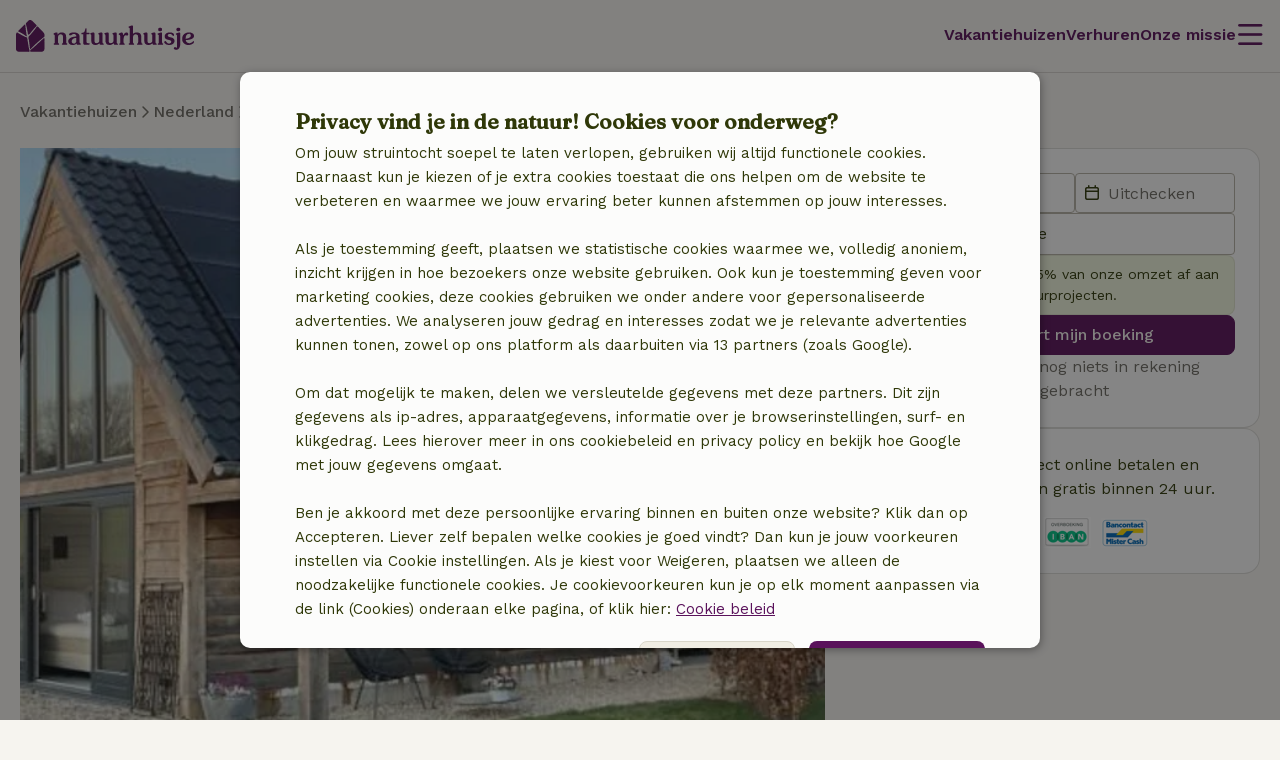

--- FILE ---
content_type: application/javascript
request_url: https://assets.nature.house/build/9033.d9de3d30.js
body_size: 5989
content:
!function(){try{var e="undefined"!=typeof window?window:"undefined"!=typeof global?global:"undefined"!=typeof self?self:{},t=(new e.Error).stack;t&&(e._sentryDebugIds=e._sentryDebugIds||{},e._sentryDebugIds[t]="d07ee63d-47c5-42ba-bb11-ca53b4e8fa3e",e._sentryDebugIdIdentifier="sentry-dbid-d07ee63d-47c5-42ba-bb11-ca53b4e8fa3e")}catch(e){}}();var _sentryModuleMetadataGlobal="undefined"!=typeof window?window:"undefined"!=typeof global?global:"undefined"!=typeof self?self:{};_sentryModuleMetadataGlobal._sentryModuleMetadata=_sentryModuleMetadataGlobal._sentryModuleMetadata||{},_sentryModuleMetadataGlobal._sentryModuleMetadata[(new _sentryModuleMetadataGlobal.Error).stack]=Object.assign({},_sentryModuleMetadataGlobal._sentryModuleMetadata[(new _sentryModuleMetadataGlobal.Error).stack],{"_sentryBundlerPluginAppKey:naturehouse":!0});var _global="undefined"!=typeof window?window:"undefined"!=typeof global?global:"undefined"!=typeof self?self:{};_global.SENTRY_RELEASE={id:"eb2f94626f0d6e07558a0dd065c12e47a903f859"},(self.webpackChunknature_house=self.webpackChunknature_house||[]).push([[9033],{lhy5:(e,t,n)=>{"use strict";n.d(t,{Z:()=>u});var o,a,r=n("Z1ko"),s=n("vd9B"),i=function(e,t,n,o){return new(n||(n=Promise))((function(a,r){function s(e){try{l(o.next(e))}catch(e){r(e)}}function i(e){try{l(o.throw(e))}catch(e){r(e)}}function l(e){var t;e.done?a(e.value):(t=e.value,t instanceof n?t:new n((function(e){e(t)}))).then(s,i)}l((o=o.apply(e,t||[])).next())}))},l=function(e,t,n,o){if("a"===n&&!o)throw new TypeError("Private accessor was defined without a getter");if("function"==typeof t?e!==t||!o:!t.has(e))throw new TypeError("Cannot read private member from an object whose class did not declare it");return"m"===n?o:"a"===n?o.call(e):o?o.value:t.get(e)},c=function(e,t,n,o,a){if("m"===o)throw new TypeError("Private method is not writable");if("a"===o&&!a)throw new TypeError("Private accessor was defined without a setter");if("function"==typeof t?e!==t||!a:!t.has(e))throw new TypeError("Cannot write private member to an object whose class did not declare it");return"a"===o?a.call(e,n):a?a.value=n:t.set(e,n),n};class d extends s.Z{static getInstance(){return null===l(this,o,"f",a)&&c(this,o,new o,"f",a),l(this,o,"f",a)}constructor(){super()}add(){return i(this,void 0,void 0,(function*(){throw new r.Z}))}retrieve(e){return super.retrieve(e)}delete(){return i(this,void 0,void 0,(function*(){throw new r.Z}))}update(){return i(this,void 0,void 0,(function*(){throw new r.Z}))}endpoint(e){return"/api/csrf/refresh?name=".concat(e.name)}onError(e){var t;throw new Error(null===(t=e.body)||void 0===t?void 0:t.message)}}o=d,a={value:null};const u=d},lRaE:(e,t,n)=>{"use strict";n.d(t,{Z:()=>S});n("3bBZ");var o,a,r,s,i,l,c,d,u,h=n("5ZjZ"),f=n("q1tI"),p=n("/CzY"),m=n("a56w"),v=n("4VTf"),w=n("Dygy"),g=n("lhy5"),b=n("oV45"),y=function(e,t,n,o){return new(n||(n=Promise))((function(a,r){function s(e){try{l(o.next(e))}catch(e){r(e)}}function i(e){try{l(o.throw(e))}catch(e){r(e)}}function l(e){var t;e.done?a(e.value):(t=e.value,t instanceof n?t:new n((function(e){e(t)}))).then(s,i)}l((o=o.apply(e,t||[])).next())}))},E=function(e,t,n,o){if("a"===n&&!o)throw new TypeError("Private accessor was defined without a getter");if("function"==typeof t?e!==t||!o:!t.has(e))throw new TypeError("Cannot read private member from an object whose class did not declare it");return"m"===n?o:"a"===n?o.call(e):o?o.value:t.get(e)},L=function(e,t,n,o,a){if("m"===o)throw new TypeError("Private method is not writable");if("a"===o&&!a)throw new TypeError("Private accessor was defined without a setter");if("function"==typeof t?e!==t||!a:!t.has(e))throw new TypeError("Cannot write private member to an object whose class did not declare it");return"a"===o?a.call(e,n):a?a.value=n:t.set(e,n),n};class k{static getInstance(){let e=arguments.length>0&&void 0!==arguments[0]?arguments[0]:"login-dialog";return null!==E(this,o,"f",a)&&E(this,o,"f",a).dialogId===e||L(this,o,new o(e),"f",a),E(this,o,"f",a)}static destroyInstance(e){null!==E(this,o,"f",a)&&E(this,o,"f",a).dialogId===e&&L(this,o,null,"f",a)}static destroy(){L(this,o,null,"f",a)}constructor(e){var t;this.dialogId=e,r.set(this,void 0),s.set(this,void 0),i.set(this,(0,f.createRef)()),l.set(this,b.Z.getInstance()),c.set(this,(e=>y(this,void 0,void 0,(function*(){var t;const n=e;E(this,l,"f").updateState({isLoggedIn:!0,isLandlord:null!==(t=n.detail.isLandlord)&&void 0!==t&&t}),yield this.successCallback(n.detail);w.Z.getInstance().isLoggedIn=!0,E(this,r,"f").close()})))),d.set(this,(()=>{var e;E(this,s,"f").disableSubmitButtons(),null===(e=E(this,i,"f").current)||void 0===e||e.reset(),E(this,l,"f").updateState({isLoggedIn:!1,isLandlord:!1}),E(this,s,"f").enableSubmitButtons()})),u.set(this,(()=>{const e=E(this,s,"f").querySelector('[data-role="captcha-input"]'),t=null==e?void 0:e.cloneNode(!0),n=null==e?void 0:e.parentElement;return new Promise(((o,a)=>{document.dispatchEvent(new CustomEvent("render-captcha",{detail:{input:e,options:{onSuccess:()=>{o(),t&&n?n.appendChild(t):(0,p.Tb)("Either clone or parent is null")},onError:e=>a(e)},ref:E(this,i,"f")}}))}))})),L(this,r,document.getElementById(this.dialogId),"f"),L(this,s,null===(t=E(this,r,"f"))||void 0===t?void 0:t.querySelector('[is="nh-login-form"]'),"f"),null!==E(this,r,"f")&&null!==E(this,s,"f")&&(E(this,s,"f").addEventListener(h.r.LOGIN_SUCCESS,E(this,c,"f")),E(this,s,"f").addEventListener(h.r.LOGIN_FAILED,E(this,d,"f")))}show(){return y(this,void 0,void 0,(function*(){E(this,s,"f").disableSubmitButtons(),E(this,r,"f").showModal();const e=yield g.Z.getInstance().retrieve({name:"authenticate"});e&&(E(this,s,"f").token=e.token),yield E(this,u,"f").call(this),E(this,s,"f").enableSubmitButtons()}))}close(){E(this,r,"f").close(),o.destroy()}successCallback(e){return y(this,void 0,void 0,(function*(){const t=e.isLandlord?E(this,r,"f").dataset.landlordRedirect:E(this,r,"f").dataset.userRedirect;if(t)window.location.href=t;else try{yield m.Z.setMetaUserHash(e.personalInformation.email),m.Z.setMetaUserId(e.uuid),m.Z.setMetaLoginMethod("email"),v.Z.trackLoginEvent()}catch(e){}}))}}o=k,r=new WeakMap,s=new WeakMap,i=new WeakMap,l=new WeakMap,c=new WeakMap,d=new WeakMap,u=new WeakMap,a={value:null};const S=k},Dygy:(e,t,n)=>{"use strict";n.d(t,{Z:()=>m});n("3bBZ");var o,a,r,s,i,l,c,d=n("KXtP"),u=n("lRaE"),h=function(e,t,n,o){if("a"===n&&!o)throw new TypeError("Private accessor was defined without a getter");if("function"==typeof t?e!==t||!o:!t.has(e))throw new TypeError("Cannot read private member from an object whose class did not declare it");return"m"===n?o:"a"===n?o.call(e):o?o.value:t.get(e)},f=function(e,t,n,o,a){if("m"===o)throw new TypeError("Private method is not writable");if("a"===o&&!a)throw new TypeError("Private accessor was defined without a setter");if("function"==typeof t?e!==t||!a:!t.has(e))throw new TypeError("Cannot write private member to an object whose class did not declare it");return"a"===o?a.call(e,n):a?a.value=n:t.set(e,n),n};class p extends d.Z{static getInstance(){return null===h(this,a,"f",r)&&f(this,a,new a,"f",r),h(this,a,"f",r)}static resetInstance(){return f(this,a,new a,"f",r),h(this,a,"f",r)}get isLoggedIn(){return h(this,s,"f")}set isLoggedIn(e){this.isLoggedIn!==e&&(f(this,s,e,"f"),this.notify())}constructor(){super(),o.add(this),s.set(this,document.body.classList.contains("userAvailable")),i.set(this,u.Z.getInstance()),l.set(this,[]),h(this,s,"f")||(f(this,l,Array.from(document.querySelectorAll('[data-role="login-link"]')),"f"),h(this,o,"m",c).call(this))}}a=p,s=new WeakMap,i=new WeakMap,l=new WeakMap,o=new WeakSet,c=function(){h(this,l,"f").forEach((e=>e.addEventListener("click",(e=>{e.preventDefault(),h(this,i,"f").show()}))))},r={value:null};const m=p},"4VTf":(e,t,n)=>{"use strict";n.d(t,{Z:()=>d});var o=n("a56w"),a=n("H1Rv");class r extends a.Z{static parseToGTMData(){return Object.assign(Object.assign({},a.Z.getBaseData()),{ga4_property:"web_event",ga4_event_name:"login"})}}var s,i,l=function(e,t,n,o){if("a"===n&&!o)throw new TypeError("Private accessor was defined without a getter");if("function"==typeof t?e!==t||!o:!t.has(e))throw new TypeError("Cannot read private member from an object whose class did not declare it");return"m"===n?o:"a"===n?o.call(e):o?o.value:t.get(e)};class c{static trackLoginEvent(){l(this,s,"m",i).call(this)&&o.Z.track(r.parseToGTMData())}}s=c,i=function(){const e=document.querySelector('meta[name="login_method"]');return Boolean(null==e?void 0:e.getAttribute("content"))};const d=c},oV45:(e,t,n)=>{"use strict";n.d(t,{Z:()=>f});n("3bBZ");var o,a,r,s,i,l=n("dA2S"),c=n("gskN"),d=function(e,t,n,o){if("a"===n&&!o)throw new TypeError("Private accessor was defined without a getter");if("function"==typeof t?e!==t||!o:!t.has(e))throw new TypeError("Cannot read private member from an object whose class did not declare it");return"m"===n?o:"a"===n?o.call(e):o?o.value:t.get(e)},u=function(e,t,n,o,a){if("m"===o)throw new TypeError("Private method is not writable");if("a"===o&&!a)throw new TypeError("Private accessor was defined without a setter");if("function"==typeof t?e!==t||!a:!t.has(e))throw new TypeError("Cannot write private member to an object whose class did not declare it");return"a"===o?a.call(e,n):a?a.value=n:t.set(e,n),n};class h{static getInstance(){return null===d(this,a,"f",r)&&u(this,a,new a,"f",r),d(this,a,"f",r)}static destroyInstance(){u(this,a,null,"f",r)}constructor(){o.add(this),this.COOKIE_NAME="is_logged_in",s.set(this,c.ZP),d(this,o,"m",i).call(this)}updateState(e){let{isLandlord:t,isLoggedIn:n}=e;d(this,s,"f").isLandlord=t,d(this,s,"f").isLoggedIn=n}}a=h,s=new WeakMap,o=new WeakSet,i=function(){const e=(0,l.D)(this.COOKIE_NAME);e?this.updateState({isLoggedIn:!0,isLandlord:"landlord"===e}):d(this,s,"f").resetState()},r={value:null};const f=h},gskN:(e,t,n)=>{"use strict";n.d(t,{ZP:()=>f,dy:()=>h});n("3bBZ");var o,a,r,s,i,l,c=n("WO2e"),d=n("aUHt"),u=function(e,t,n,o){if("a"===n&&!o)throw new TypeError("Private accessor was defined without a getter");if("function"==typeof t?e!==t||!o:!t.has(e))throw new TypeError("Cannot read private member from an object whose class did not declare it");return"m"===n?o:"a"===n?o.call(e):o?o.value:t.get(e)};const h="userAvailable";l=new WeakMap,o=new WeakSet,a=function(e){try{return"true"===(0,d.F)(e)}catch(e){if(e instanceof c.Z)return!1;throw e}},r=function(e,t){try{(0,d.I)(e,t.toString())}catch(e){if(e instanceof c.Z)return;throw e}},s=function(){document.body.classList.toggle("userIsLandlord",this.isLandlord)},i=function(){document.body.classList.toggle(h,this.isLoggedIn)};const f=new class{constructor(){o.add(this),this.IS_LANDLORD_KEY="ll",this.IS_LOGGED_IN="li",l.set(this,(e=>{e.key===this.IS_LANDLORD_KEY&&u(this,o,"m",s).call(this),e.key===this.IS_LOGGED_IN&&u(this,o,"m",i).call(this)})),window.addEventListener("storage",u(this,l,"f"))}get isLandlord(){return u(this,o,"m",a).call(this,this.IS_LANDLORD_KEY)}set isLandlord(e){u(this,o,"m",r).call(this,this.IS_LANDLORD_KEY,e),u(this,o,"m",s).call(this)}get isLoggedIn(){return u(this,o,"m",a).call(this,this.IS_LOGGED_IN)}set isLoggedIn(e){u(this,o,"m",r).call(this,this.IS_LOGGED_IN,e),u(this,o,"m",i).call(this)}resetState(){this.isLandlord=!1,this.isLoggedIn=!1}}},"T+0Z":(e,t,n)=>{"use strict";n.d(t,{Z:()=>i});n("3bBZ");var o,a,r=function(e,t,n,o,a){if("m"===o)throw new TypeError("Private method is not writable");if("a"===o&&!a)throw new TypeError("Private accessor was defined without a setter");if("function"==typeof t?e!==t||!a:!t.has(e))throw new TypeError("Cannot write private member to an object whose class did not declare it");return"a"===o?a.call(e,n):a?a.value=n:t.set(e,n),n},s=function(e,t,n,o){if("a"===n&&!o)throw new TypeError("Private accessor was defined without a getter");if("function"==typeof t?e!==t||!o:!t.has(e))throw new TypeError("Cannot read private member from an object whose class did not declare it");return"m"===n?o:"a"===n?o.call(e):o?o.value:t.get(e)};o=new WeakMap,a=new WeakMap;const i=class{constructor(e){let{buttonSelector:t,dialogSelector:n}=e;o.set(this,void 0),a.set(this,(()=>{var e;null===(e=this.dialog)||void 0===e||e.showModal()})),r(this,o,Array.from(document.querySelectorAll(t)),"f"),this.dialog=document.querySelector(n)}initialize(){if(s(this,o,"f").length&&this.dialog)for(const e of s(this,o,"f"))e.addEventListener("click",s(this,a,"f"))}destroy(){if(s(this,o,"f").length&&this.dialog)for(const e of s(this,o,"f"))e.removeEventListener("click",s(this,a,"f"))}}},F1Y1:(e,t,n)=>{"use strict";n.d(t,{L:()=>o});var o;n("6KDB"),n("f8jn"),n("caiQ");!function(e){e.success="success",e.error="error",e.warning="warning",e.info="info"}(o||(o={}))},"F/km":(e,t,n)=>{"use strict";n.d(t,{Z:()=>u});n("BFK5");var o,a,r,s=n("tVx4"),i=n("caiQ"),l=function(e,t,n,o){return new(n||(n=Promise))((function(a,r){function s(e){try{l(o.next(e))}catch(e){r(e)}}function i(e){try{l(o.throw(e))}catch(e){r(e)}}function l(e){var t;e.done?a(e.value):(t=e.value,t instanceof n?t:new n((function(e){e(t)}))).then(s,i)}l((o=o.apply(e,t||[])).next())}))},c=function(e,t,n,o){if("a"===n&&!o)throw new TypeError("Private accessor was defined without a getter");if("function"==typeof t?e!==t||!o:!t.has(e))throw new TypeError("Cannot read private member from an object whose class did not declare it");return"m"===n?o:"a"===n?o.call(e):o?o.value:t.get(e)};class d extends HTMLFormElement{constructor(){super(...arguments),o.add(this),this.submitting=!1,a.set(this,(e=>l(this,void 0,void 0,(function*(){return this.submitForm(e)}))))}connectedCallback(){this.addEventListener("submit",c(this,a,"f"))}disconnectedCallback(){this.removeEventListener("submit",c(this,a,"f"))}reset(){super.reset();const e=Array.from(this.querySelectorAll("nh-form-field"));for(const t of e)t.clearErrorState()}submitForm(e){return l(this,void 0,void 0,(function*(){if(null==e||e.preventDefault(),this.submitting)return!1;this.disableSubmitButtons();const t=this.getAttribute("action");if(null===t)throw new Error("No action was set for this AjaxForm");const n=new FormData(this),o=s.Z.convertFormDataToQueryString(n);let a=!0;try{const e=yield s.Z.post(t,o);this.onSuccess(e)}catch(e){this.onError(e),a=!1}return this.enableSubmitButtons(),a}))}enableSubmitButtons(){this.submitting=!1,c(this,o,"a",r).forEach((e=>{e.disabled=!1,e instanceof i.ZP&&(e.loading=!1)}))}disableSubmitButtons(){this.submitting=!0,c(this,o,"a",r).forEach((e=>{e.disabled=!0,e instanceof i.ZP&&(e.loading=!0)}))}removeErrorStatusPanels(){var e;null===(e=this.querySelectorAll('[data-role="error-status-panel"]'))||void 0===e||e.forEach((e=>e.remove()))}setLoadingState(){let e=!(arguments.length>0&&void 0!==arguments[0])||arguments[0];var t;const n=(null===(t=this.dialog)||void 0===t?void 0:t.querySelector('[data-role="primary"]'))||null;n&&(n.disabled=e,n.loading=e)}checkValidity(){return 0===Array.from(this.querySelectorAll("input, select, textarea")).filter((e=>!e.validity.valid)).length}}a=new WeakMap,o=new WeakSet,r=function(){return this.querySelectorAll('button[type="submit"]')};const u=d},"5ZjZ":(e,t,n)=>{"use strict";n.d(t,{r:()=>i});n("BFK5"),n("f8jn"),n("caiQ"),n("QTx/");var o,a,r,s,i,l=n("V5de"),c=n("OoaQ"),d=n("LhuD"),u=n("BNuH"),h=n.n(u),f=n("F1Y1"),p=n("F/km"),m=function(e,t,n,o){return new(n||(n=Promise))((function(a,r){function s(e){try{l(o.next(e))}catch(e){r(e)}}function i(e){try{l(o.throw(e))}catch(e){r(e)}}function l(e){var t;e.done?a(e.value):(t=e.value,t instanceof n?t:new n((function(e){e(t)}))).then(s,i)}l((o=o.apply(e,t||[])).next())}))},v=function(e,t,n,o,a){if("m"===o)throw new TypeError("Private method is not writable");if("a"===o&&!a)throw new TypeError("Private accessor was defined without a setter");if("function"==typeof t?e!==t||!a:!t.has(e))throw new TypeError("Cannot write private member to an object whose class did not declare it");return"a"===o?a.call(e,n):a?a.value=n:t.set(e,n),n},w=function(e,t,n,o){if("a"===n&&!o)throw new TypeError("Private accessor was defined without a getter");if("function"==typeof t?e!==t||!o:!t.has(e))throw new TypeError("Cannot read private member from an object whose class did not declare it");return"m"===n?o:"a"===n?o.call(e):o?o.value:t.get(e)};!function(e){e.LOGIN_SUCCESS="login-success",e.LOGIN_FAILED="login-failed"}(i||(i={}));class g extends p.Z{constructor(){super(...arguments),o.add(this),a.set(this,void 0),s.set(this,(e=>{var t,n,o,a,r,s,i,l,c,d,u,h,f,p,m,v;const w=null===(t=e.data)||void 0===t?void 0:t.personalInformation;return{isLandlord:"true"===(null===(o=null===(n=e.data)||void 0===n?void 0:n.isLandlord)||void 0===o?void 0:o.toString()),uuid:null!==(s=null===(r=null===(a=e.data)||void 0===a?void 0:a.uuid)||void 0===r?void 0:r.toString())&&void 0!==s?s:"",personalInformation:{firstName:null!==(i=null==w?void 0:w.firstName)&&void 0!==i?i:void 0,lastName:null!==(l=null==w?void 0:w.lastName)&&void 0!==l?l:void 0,dateOfBirth:null!==(c=null==w?void 0:w.dateOfBirth)&&void 0!==c?c:void 0,email:null!==(d=null==w?void 0:w.email)&&void 0!==d?d:"",phoneNumber:null!==(u=null==w?void 0:w.phoneNumber)&&void 0!==u?u:void 0,street:null!==(h=null==w?void 0:w.street)&&void 0!==h?h:void 0,houseNumber:null!==(f=null==w?void 0:w.houseNumber)&&void 0!==f?f:void 0,zipCode:null!==(p=null==w?void 0:w.zipCode)&&void 0!==p?p:void 0,place:null!==(m=null==w?void 0:w.place)&&void 0!==m?m:void 0,country:null!==(v=null==w?void 0:w.country)&&void 0!==v?v:void 0}}}))}set token(e){v(this,a,e,"f")}get errorMessage(){var e;return null!==(e=this.getAttribute("error-message"))&&void 0!==e?e:"Something went wrong"}submitForm(e){var t,n,o,r,s,i,c,u;return m(this,void 0,void 0,(function*(){if(null==e||e.preventDefault(),this.submitting)return!1;this.disableSubmitButtons();const h=this.getAttribute("action");if(null===h)throw new Error("No action was set for this AjaxForm");const f=new FormData(this);let p=!0;try{const e={username:null!==(n=null===(t=f.get("username"))||void 0===t?void 0:t.toString())&&void 0!==n?n:"",password:null!==(r=null===(o=f.get("password"))||void 0===o?void 0:o.toString())&&void 0!==r?r:"",captcha:null!==(i=null===(s=f.get("captcha"))||void 0===s?void 0:s.toString())&&void 0!==i?i:"",rememberMe:null!==(u=null===(c=f.get("remember-me"))||void 0===c?void 0:c.toString())&&void 0!==u?u:"",_token:w(this,a,"f")},p=yield l.Co.post(h,JSON.stringify(e),{headers:{"Content-Type":"application/json"}});if(p instanceof d.Z)throw new Error("Login failed");this.onSuccess(p)}catch(e){this.onError(),p=!1}return this.enableSubmitButtons(),p}))}onSuccess(e){w(this,o,"m",r).call(this);const t=e;this.dispatchEvent(new CustomEvent(i.LOGIN_SUCCESS,{detail:w(this,s,"f").call(this,t)}))}onError(){w(this,o,"m",r).call(this);const e=(0,c.Z)(h().render({variant:f.L.error,label:this.errorMessage,data:{"data-role":"error-status-panel"}}),"div");this.insertBefore(e,this.firstChild),this.dispatchEvent(new Event(i.LOGIN_FAILED))}}a=new WeakMap,s=new WeakMap,o=new WeakSet,r=function(){var e;null===(e=this.querySelectorAll('[data-role="error-status-panel"]'))||void 0===e||e.forEach((e=>e.remove()))};window.customElements.get("nh-login-form")||window.customElements.define("nh-login-form",g,{extends:"form"})},BNuH:(e,t,n)=>{var o,a=n("1I2M");o=a.currentEnv?a.currentEnv:a.currentEnv=new a.Environment([],void 0);n("lA6S")(o);var r=a.webpackDependencies||(a.webpackDependencies={});r["@naturehouse/design-system/components/protons/icon/Icon.macro.njk"]=n("hHfd"),r["@naturehouse/design-system/components/atoms/anchor/Anchor.html.njk"]=n("MUge"),r["@naturehouse/design-system/components/atoms/button/Button.html.njk"]=n("Nuih");var s=n("fEtM");(a.nunjucksPrecompiled=a.nunjucksPrecompiled||{})["design-system/v3/components/molecules/status-panel/StatusPanel.html.njk"]={root:function(e,t,n,o,a){var r=0,s=0,i="";try{e.getTemplate("@naturehouse/design-system/components/protons/icon/Icon.macro.njk",!1,"design-system/v3/components/molecules/status-panel/StatusPanel.html.njk",!1,(function(l,c){l?a(l):c.getExported((function(l,c){if(l)a(l);else{var d,u;t.setVariable("iconTemplate",c),i+="\n\n",d=o.contextOrFrameLookup(t,n,"variant"),n.set("iconName",d,!0),n.topLevel&&t.setVariable("iconName",d),n.topLevel&&t.addExport("iconName",d),i+="\n\n","info"==o.contextOrFrameLookup(t,n,"variant")&&(i+="\n    ",u="circle-info",n.set("iconName",u,!0),n.topLevel&&t.setVariable("iconName",u),n.topLevel&&t.addExport("iconName",u),i+="\n"),i+='\n\n<div\n    class="nh-status-panel nh-status-panel--',i+=o.suppressValue(o.contextOrFrameLookup(t,n,"variant"),e.opts.autoescape),i+='"',n=n.push();var h,f,p,m,v,w,g,b=e.getFilter("default").call(t,o.contextOrFrameLookup(t,n,"data"));if(b)if(b=o.fromIterator(b),o.isArray(b)){var y=b.length;for(h=0;h<b.length;h++){var E=b[h][0];n.set("[object Object]",b[h][0]);var L=b[h][1];n.set("[object Object]",b[h][1]),n.set("loop.index",h+1),n.set("loop.index0",h),n.set("loop.revindex",y-h),n.set("loop.revindex0",y-h-1),n.set("loop.first",0===h),n.set("loop.last",h===y-1),n.set("loop.length",y),i+=" ",i+=o.suppressValue(E,e.opts.autoescape),L&&(i+='="',i+=o.suppressValue(L,e.opts.autoescape),i+='" ')}}else for(var k in h=-1,y=o.keys(b).length,b){h++;var S=b[k];n.set("name",k),n.set("value",S),n.set("loop.index",h+1),n.set("loop.index0",h),n.set("loop.revindex",y-h),n.set("loop.revindex0",y-h-1),n.set("loop.first",0===h),n.set("loop.last",h===y-1),n.set("loop.length",y),i+=" ",i+=o.suppressValue(k,e.opts.autoescape),S&&(i+='="',i+=o.suppressValue(S,e.opts.autoescape),i+='" ')}n=n.pop(),!0===e.getTest("defined").call(t,o.contextOrFrameLookup(t,n,"hidden"))&&o.contextOrFrameLookup(t,n,"hidden")&&(i+=" hidden"),i+="\n>\n    ",i+=o.suppressValue((r=13,s=26,o.callWrap(o.memberLookup(c,"render"),'iconTemplate["render"]',t,[{name:o.contextOrFrameLookup(t,n,"iconName"),size:1.25}])),e.opts.autoescape),i+='\n\n    <div class="nh-status-panel__content">\n        ',!0===e.getTest("defined").call(t,o.contextOrFrameLookup(t,n,"heading"))&&e.getFilter("default").call(t,o.contextOrFrameLookup(t,n,"heading"),"")&&(i+='\n            <span class="nh-status-panel__heading">',i+=o.suppressValue(o.contextOrFrameLookup(t,n,"heading"),e.opts.autoescape),i+="</span>\n        "),i+='\n\n        <p class="nh-status-panel__label" data-role="status-panel-label">',i+=o.suppressValue(e.getFilter("safe").call(t,o.contextOrFrameLookup(t,n,"label")),e.opts.autoescape),i+="</p>\n    </div>\n\n    ",!0===e.getTest("defined").call(t,o.contextOrFrameLookup(t,n,"cta"))&&!0===e.getTest("defined").call(t,o.memberLookup(o.contextOrFrameLookup(t,n,"cta"),"label"))&&(i+="\n        ",f=o.memberLookup(o.contextOrFrameLookup(t,n,"cta"),"label"),n.set("label",f,!0),n.topLevel&&t.setVariable("label",f),n.topLevel&&t.addExport("label",f),i+="\n        ",p=e.getFilter("merge").call(t,{"data-role":"cta"},e.getFilter("default").call(t,o.memberLookup(o.contextOrFrameLookup(t,n,"cta"),"data"),{})),n.set("data",p,!0),n.topLevel&&t.setVariable("data",p),n.topLevel&&t.addExport("data",p),i+="\n\n        ",!0===e.getTest("defined").call(t,o.memberLookup(o.contextOrFrameLookup(t,n,"cta"),"href"))&&o.memberLookup(o.contextOrFrameLookup(t,n,"cta"),"href")?(i+="\n            ",m=o.memberLookup(o.contextOrFrameLookup(t,n,"cta"),"href"),n.set("href",m,!0),n.topLevel&&t.setVariable("href",m),n.topLevel&&t.addExport("href",m),i+="\n            ",(g=[]).push((function(t){e.getTemplate("@naturehouse/design-system/components/atoms/anchor/Anchor.html.njk",!1,"design-system/v3/components/molecules/status-panel/StatusPanel.html.njk",!1,(function(e,n){e?a(e):t(null,n)}))})),g.push((function(e,o){e.render(t.getVariables(),n,(function(e,t){e?a(e):o(null,t)}))})),g.push((function(e,t){i+=e,t(null)})),e.waterfall(g,(function(){i+="\n        "}))):(i+="\n            ",v="minimal",n.set("variant",v,!0),n.topLevel&&t.setVariable("variant",v),n.topLevel&&t.addExport("variant",v),i+="\n            ",w="inline",n.set("size",w,!0),n.topLevel&&t.setVariable("size",w),n.topLevel&&t.addExport("size",w),i+="\n            ",(g=[]).push((function(t){e.getTemplate("@naturehouse/design-system/components/atoms/button/Button.html.njk",!1,"design-system/v3/components/molecules/status-panel/StatusPanel.html.njk",!1,(function(e,n){e?a(e):t(null,n)}))})),g.push((function(e,o){e.render(t.getVariables(),n,(function(e,t){e?a(e):o(null,t)}))})),g.push((function(e,t){i+=e,t(null)})),e.waterfall(g,(function(){i+="\n        "}))),i+="\n    "),a(null,i+="\n</div>\n")}}))}))}catch(e){a(o.handleError(e,r,s))}}},e.exports=s(a,o,a.nunjucksPrecompiled["design-system/v3/components/molecules/status-panel/StatusPanel.html.njk"],r)}}]);
//# sourceMappingURL=9033.d9de3d30.js.map

--- FILE ---
content_type: application/javascript
request_url: https://assets.nature.house/build/7734.e8c7c13a.js
body_size: 1072
content:
!function(){try{var e="undefined"!=typeof window?window:"undefined"!=typeof global?global:"undefined"!=typeof self?self:{},a=(new e.Error).stack;a&&(e._sentryDebugIds=e._sentryDebugIds||{},e._sentryDebugIds[a]="ecb7238b-c3da-4238-bb5e-469702d8364a",e._sentryDebugIdIdentifier="sentry-dbid-ecb7238b-c3da-4238-bb5e-469702d8364a")}catch(e){}}();var _sentryModuleMetadataGlobal="undefined"!=typeof window?window:"undefined"!=typeof global?global:"undefined"!=typeof self?self:{};_sentryModuleMetadataGlobal._sentryModuleMetadata=_sentryModuleMetadataGlobal._sentryModuleMetadata||{},_sentryModuleMetadataGlobal._sentryModuleMetadata[(new _sentryModuleMetadataGlobal.Error).stack]=Object.assign({},_sentryModuleMetadataGlobal._sentryModuleMetadata[(new _sentryModuleMetadataGlobal.Error).stack],{"_sentryBundlerPluginAppKey:naturehouse":!0});var _global="undefined"!=typeof window?window:"undefined"!=typeof global?global:"undefined"!=typeof self?self:{};_global.SENTRY_RELEASE={id:"eb2f94626f0d6e07558a0dd065c12e47a903f859"},(self.webpackChunknature_house=self.webpackChunknature_house||[]).push([[7734],{"l+WQ":e=>{e.exports='<svg xmlns="http://www.w3.org/2000/svg" viewBox="0 0 18 18"><path fill="currentColor" fill-rule="evenodd" d="M12.674 5.43a7.2 7.2 0 0 1-.529 1.41c-.114.223-.36.672-.763 1.174-.53.657-1.03 1.025-1.704 1.527-.542.404-.334.187-1.879 1.174-.889.569-1.33.878-1.703.705-.134-.062-.277-.194-.294-.352-.027-.26.3-.491.822-.822.808-.512 1.464-.87 1.586-.94 1.329-.76 1.52-.902 1.645-.999.643-.498 1.061-1.01 1.292-1.292.074-.09.422-.52.822-1.174.592-.97.796-1.614.88-1.586.091.03-.066.761-.175 1.175m2.03-1.016a7 7 0 0 0-1.103-2.268c-.369-.499-.604-.669-.824-.644-.26.03-.36.314-.787.98-.403.63-.638.998-1.001 1.337-.501.467-1.032.68-1.427.835-.635.25-1.018.241-1.483.366-.644.173-1.9.51-2.84 1.487-1.104 1.148-1.218 2.607-1.233 2.845-.069 1.072.262 1.96.651 2.619l-.005.004a5.7 5.7 0 0 0-1.144 1.492s-.374.7-.539 1.672c-.027.162-.056.38.02.634.037.129.172.583.595.7a.79.79 0 0 0 .741-.183c.242-.238.227-.602.23-.783.019-.79.484-1.41 1.133-2.275.254.224.864.752 1.82 1.003 1.372.36 2.516-.097 3.178-.36.333-.133 1.829-.762 2.985-2.37 1.05-1.46 1.231-2.91 1.322-3.714.174-1.54-.115-2.704-.288-3.377"/></svg>'}}]);

--- FILE ---
content_type: application/javascript
request_url: https://assets.nature.house/build/app.2e85a55a.js
body_size: 12648
content:
!function(){try{var t="undefined"!=typeof window?window:"undefined"!=typeof global?global:"undefined"!=typeof self?self:{},e=(new t.Error).stack;e&&(t._sentryDebugIds=t._sentryDebugIds||{},t._sentryDebugIds[e]="dc70bb5a-ade4-4052-9430-7b77c9901396",t._sentryDebugIdIdentifier="sentry-dbid-dc70bb5a-ade4-4052-9430-7b77c9901396")}catch(t){}}();var _sentryModuleMetadataGlobal="undefined"!=typeof window?window:"undefined"!=typeof global?global:"undefined"!=typeof self?self:{};_sentryModuleMetadataGlobal._sentryModuleMetadata=_sentryModuleMetadataGlobal._sentryModuleMetadata||{},_sentryModuleMetadataGlobal._sentryModuleMetadata[(new _sentryModuleMetadataGlobal.Error).stack]=Object.assign({},_sentryModuleMetadataGlobal._sentryModuleMetadata[(new _sentryModuleMetadataGlobal.Error).stack],{"_sentryBundlerPluginAppKey:naturehouse":!0});var _global="undefined"!=typeof window?window:"undefined"!=typeof global?global:"undefined"!=typeof self?self:{};_global.SENTRY_RELEASE={id:"eb2f94626f0d6e07558a0dd065c12e47a903f859"},(self.webpackChunknature_house=self.webpackChunknature_house||[]).push([[2143],{b75m:(t,e,n)=>{"use strict";n.d(e,{Z:()=>k});n("3bBZ"),n("UxlC");var i,s,o,a=n("dA2S"),r=function(t,e,n,i){if("a"===n&&!i)throw new TypeError("Private accessor was defined without a getter");if("function"==typeof e?t!==e||!i:!e.has(t))throw new TypeError("Cannot read private member from an object whose class did not declare it");return"m"===n?i:"a"===n?i.call(t):i?i.value:e.get(t)};class c{static transFormSpTestToConvV(t,e){const[n,a]=decodeURIComponent(t).split(":");return e?r(this,i,"m",o).call(this,n,a,decodeURIComponent(e)):r(this,i,"m",s).call(this,n,a)}}i=c,s=function(t,e){return"vi:1*sc:1*cs:".concat(Date.now(),"*fs:").concat(Date.now(),"*pv:1*exp:{").concat(t,".{v.").concat(e,"-g.{}}}")},o=function(t,e,n){const i=new RegExp("(".concat(t,"\\.\\{v\\.)\\d+"),"g");if(i.test(n))return n.replace(i,"$1".concat(e));const s=n.match(/exp:\{(.*)\}/);if(null!==s){const i=""===s[1]?"":"-";return n.replace(/(\*exp:\{)(.*)(})/,"$1$2".concat(i).concat(t,".{v.").concat(e,"-g.{}}$3"))}return"".concat(n,"*exp:{").concat(t,".{v.").concat(e,"-g.{}}}")};const l=c;var h=n("a56w"),d=n("H1Rv");class u extends d.Z{static parseToGTMData(t){let{experiment:e,variant:n}=t;return Object.assign(Object.assign({},d.Z.getBaseData()),{ga4_property:"cro_event",ga4_event_name:"experience_impression",exp_experiment_string:e,exp_variant_string:n})}}var f,m,p,v,w,b,g=n("iAp3"),E=function(t,e,n,i){if("a"===n&&!i)throw new TypeError("Private accessor was defined without a getter");if("function"==typeof e?t!==e||!i:!e.has(t))throw new TypeError("Cannot read private member from an object whose class did not declare it");return"m"===n?i:"a"===n?i.call(t):i?i.value:e.get(t)};m=new WeakMap,p=new WeakMap,f=new WeakSet,v=function(){const t=(0,a.D)(E(this,m,"f"));return window.hasOwnProperty("convert")?t:E(this,f,"m",w).call(this,t)},w=function(t){const e=(0,a.D)("_conv_sptest");if(!e)return t;const n=l.transFormSpTestToConvV(e,t);return(0,a.d)("_conv_v",encodeURIComponent(n)),n},b=function(t){const e=t.indexOf(E(this,p,"f"))+E(this,p,"f").length;let n=t.indexOf("*",e);-1===n&&(n=t.length);let i=t.substring(e,n);return i=i.replace(/\./g,":").replace(/-/g,","),i.replace(/([a-z0-9]+):/g,'"$1":')};const y=new class{constructor(){f.add(this),m.set(this,"_conv_v"),p.set(this,"*exp:")}track(){const t=this.decodeCookie();(Object.entries(t)||[]).forEach((t=>{let[e,n]=t;h.Z.track(u.parseToGTMData({experiment:e,variant:String(n.v)}))}))}decodeCookie(){var t;const e=E(this,f,"m",v).call(this);if(!e)return{};const n=decodeURIComponent(e);if(-1===n.indexOf(E(this,p,"f")))return{};const i=E(this,f,"m",b).call(this,n);try{return null!==(t=JSON.parse(i))&&void 0!==t?t:{}}catch(t){return(0,a.d)("_conv_v",e,{"max-age":-99999999}),(0,g.Z)(t,"failed_json_decode_cookie",{originalCookieContent:n,parsedCookieContent:i}),{}}}},k=y},a56w:(t,e,n)=>{"use strict";n.d(e,{Z:()=>h});var i,s,o,a=n("r00P"),r=function(t,e,n,i){return new(n||(n=Promise))((function(s,o){function a(t){try{c(i.next(t))}catch(t){o(t)}}function r(t){try{c(i.throw(t))}catch(t){o(t)}}function c(t){var e;t.done?s(t.value):(e=t.value,e instanceof n?e:new n((function(t){t(e)}))).then(a,r)}c((i=i.apply(t,e||[])).next())}))},c=function(t,e,n,i){if("a"===n&&!i)throw new TypeError("Private accessor was defined without a getter");if("function"==typeof e?t!==e||!i:!e.has(t))throw new TypeError("Cannot read private member from an object whose class did not declare it");return"m"===n?i:"a"===n?i.call(t):i?i.value:e.get(t)};!function(t){t.USER_HASH="user_hash",t.LOGIN_METHOD="login_method",t.USER_ID="user_id"}(o||(o={}));class l{static clearEcommerce(){"undefined"!=typeof window&&window.dataLayer&&window.dataLayer.push({ecommerce:null})}static track(t){"undefined"!=typeof window&&window.dataLayer&&window.dataLayer.push(t)}static trackEcommerce(t){"undefined"!=typeof window&&window.dataLayer&&("ecommerce"in t&&i.clearEcommerce(),window.dataLayer.push(t))}static setMetaUserHash(t){return r(this,void 0,void 0,(function*(){const e=yield(0,a.g)(t);c(this,i,"m",s).call(this,o.USER_HASH,e)}))}static setMetaLoginMethod(t){c(this,i,"m",s).call(this,o.LOGIN_METHOD,t)}static setMetaUserId(t){c(this,i,"m",s).call(this,o.USER_ID,t)}}i=l,s=function(t,e){let n=document.querySelector('meta[name="'.concat(t,'"]'));n||(n=document.createElement("meta"),n.name=t,document.head.appendChild(n)),n.setAttribute("content",e)};const h=l},H1Rv:(t,e,n)=>{"use strict";n.d(e,{Z:()=>i});class i{static getBaseData(){return{event:"gtm_event"}}}},UiN2:(t,e,n)=>{"use strict";n.d(e,{Z:()=>s});var i=n("H1Rv");class s extends i.Z{static parseToGTMData(){return Object.assign(Object.assign({},i.Z.getBaseData()),{ga4_property:"web_event",ga4_event_name:"sign_up"})}}},vgF9:(t,e,n)=>{"use strict";n("3bBZ"),n("cCWg"),n("6KDB"),n("f8jn"),n("caiQ");var i=n("UeRs"),s=n.n(i);class o extends HTMLElement{constructor(t){super(),t&&(this.innerHTML=s().render(t))}}window.customElements.get("nh-chip")||window.customElements.define("nh-chip",o);n("ofx7"),n("guKK"),n("/UR5"),n("tESt"),n("lmi8"),n("qX/p"),n("BFK5");var a,r,c,l,h,d,u,f,m,p=n("6CQF"),v=function(t,e,n,i,s){if("m"===i)throw new TypeError("Private method is not writable");if("a"===i&&!s)throw new TypeError("Private accessor was defined without a setter");if("function"==typeof e?t!==e||!s:!e.has(t))throw new TypeError("Cannot write private member to an object whose class did not declare it");return"a"===i?s.call(t,n):s?s.value=n:e.set(t,n),n},w=function(t,e,n,i){if("a"===n&&!i)throw new TypeError("Private accessor was defined without a getter");if("function"==typeof e?t!==e||!i:!e.has(t))throw new TypeError("Cannot read private member from an object whose class did not declare it");return"m"===n?i:"a"===n?i.call(t):i?i.value:e.get(t)};!function(t){t.INLINE="inline"}(m||(m={}));class b extends HTMLDetailsElement{set forceOpen(t){if(this.classList.toggle("nh-curtain-new--force-open",t),v(this,h,t,"f"),t)return v(this,l,this.open,"f"),void(this.open=t);this.open=w(this,l,"f")}constructor(){super(),a.add(this),r.set(this,void 0),c.set(this,void 0),l.set(this,!1),h.set(this,!1),d.set(this,null),v(this,r,this.querySelector('[data-role="summary"]'),"f"),v(this,c,this.querySelector('[data-role="content"]'),"f")}connectedCallback(){w(this,r,"f")&&w(this,c,"f")&&w(this,r,"f").addEventListener("click",this.handleClick.bind(this))}disconnectedCallback(){w(this,r,"f")&&w(this,c,"f")&&w(this,r,"f").removeEventListener("click",this.handleClick.bind(this))}handleClick(t){t.preventDefault(),t.target instanceof HTMLAnchorElement||this.toggle()}toggle(){w(this,h,"f")||(this.open?this.close():w(this,a,"m",u).call(this))}close(){const t="".concat(this.offsetHeight,"px"),e="".concat(this.offsetHeight-(0,p.Z)(w(this,c,"f")),"px");w(this,d,"f")&&w(this,d,"f").cancel(),this.classList.remove("nh-curtain-new--open"),v(this,d,this.animate({height:[t,e]},{duration:200,easing:"ease-out"}),"f"),w(this,d,"f").onfinish=()=>w(this,a,"m",f).call(this,!1)}}r=new WeakMap,c=new WeakMap,l=new WeakMap,h=new WeakMap,d=new WeakMap,a=new WeakSet,u=function(){this.open||(this.open=!0),window.requestAnimationFrame((()=>{const t="".concat(this.offsetHeight-(0,p.Z)(w(this,c,"f")),"px"),e="".concat(this.offsetHeight,"px");w(this,d,"f")&&w(this,d,"f").cancel(),this.classList.add("nh-curtain-new--open"),v(this,d,this.animate({height:[t,e]},{duration:400,easing:"ease-out"}),"f"),w(this,d,"f").onfinish=()=>w(this,a,"m",f).call(this,!0)}))},f=function(t){this.open=t,v(this,d,null,"f"),this.style.height=""};window.customElements.get("nh-curtain")||window.customElements.define("nh-curtain",b,{extends:"details"});n("R43N"),n("QTx/"),n("xhEl");var g,E,y,k,L,T,x,C,M,S,A,_,O,P,j,F,W=n("T2aJ"),D=(n("dvNn"),function(t,e,n,i){if("a"===n&&!i)throw new TypeError("Private accessor was defined without a getter");if("function"==typeof e?t!==e||!i:!e.has(t))throw new TypeError("Cannot read private member from an object whose class did not declare it");return"m"===n?i:"a"===n?i.call(t):i?i.value:e.get(t)}),I=function(t,e,n,i,s){if("m"===i)throw new TypeError("Private method is not writable");if("a"===i&&!s)throw new TypeError("Private accessor was defined without a setter");if("function"==typeof e?t!==e||!s:!e.has(t))throw new TypeError("Cannot write private member to an object whose class did not declare it");return"a"===i?s.call(t,n):s?s.value=n:e.set(t,n),n};!function(t){t.DEFAULT="default",t.HORIZONTAL="horizontal"}(F||(F={}));class Z extends HTMLElement{constructor(){super(...arguments),g.add(this),E.set(this,this.querySelector("input")),y.set(this,this.querySelector(".input-incrementer__button--min")),k.set(this,this.querySelector(".input-incrementer__button--plus")),L.set(this,this.querySelector(".input-incrementer__text")),T.set(this,Number(D(this,E,"f").min)),x.set(this,D(this,E,"f").max?Number(D(this,E,"f").max):null),C.set(this,Number(D(this,E,"f").value))}get value(){return Number(D(this,E,"f").value)}set value(t){t<D(this,T,"f")||D(this,x,"f")&&t>D(this,x,"f")||(D(this,E,"f").value=t.toString())}get disabled(){return this.hasAttribute("disabled")}set disabled(t){this.toggleAttribute("disabled",t)}get variant(){const t=this.getAttribute("variant");return null!==t&&(0,W.U)(t,F)?t:F.DEFAULT}connectedCallback(){this.value||(this.value=D(this,T,"f")),D(this,E,"f").addEventListener("input",D(this,g,"m",_).bind(this,!1)),D(this,E,"f").addEventListener("blur",D(this,g,"m",_).bind(this,!0)),D(this,E,"f").addEventListener("disable-add-button",D(this,g,"m",A).bind(this,!0)),D(this,E,"f").addEventListener("enable-add-button",D(this,g,"m",A).bind(this,!1)),D(this,y,"f").addEventListener("click",D(this,g,"m",M).bind(this)),D(this,k,"f").addEventListener("click",D(this,g,"m",S).bind(this)),D(this,g,"m",P).call(this,D(this,C,"f"))}disconnectedCallback(){D(this,E,"f").removeEventListener("input",D(this,g,"m",_).bind(this,!1)),D(this,E,"f").removeEventListener("blur",D(this,g,"m",_).bind(this,!0)),D(this,E,"f").removeEventListener("disable-add-button",D(this,g,"m",A).bind(this,!0)),D(this,E,"f").removeEventListener("enable-add-button",D(this,g,"m",A).bind(this,!1)),D(this,y,"f").removeEventListener("click",D(this,g,"m",M).bind(this)),D(this,k,"f").removeEventListener("click",D(this,g,"m",S).bind(this))}}E=new WeakMap,y=new WeakMap,k=new WeakMap,L=new WeakMap,T=new WeakMap,x=new WeakMap,C=new WeakMap,g=new WeakSet,M=function(){D(this,E,"f").stepDown(),D(this,E,"f").dispatchEvent(new Event("change")),D(this,g,"m",_).call(this,!1)},S=function(){D(this,E,"f").stepUp(),D(this,E,"f").dispatchEvent(new Event("change")),D(this,g,"m",_).call(this,!1)},A=function(t){D(this,k,"f").disabled=t},_=function(){let t=arguments.length>0&&void 0!==arguments[0]&&arguments[0];const e=/^0+/,n=D(this,E,"f").value.match(e)||[];if(n[0]&&n[0].length&&D(this,E,"f").value.length>1){const t=D(this,E,"f").value.replace(e,D(this,T,"f").toString());return void D(this,g,"m",O).call(this,parseInt(t,10))}if(D(this,x,"f")&&D(this,E,"f").valueAsNumber>D(this,x,"f"))return void D(this,g,"m",O).call(this,D(this,x,"f"));const i=D(this,E,"f").valueAsNumber<D(this,T,"f"),s=0===D(this,E,"f").value.length&&t;i||s?D(this,g,"m",O).call(this,D(this,T,"f")):Number.isNaN(D(this,E,"f").valueAsNumber)?D(this,g,"m",P).call(this,null):D(this,g,"m",O).call(this,D(this,E,"f").valueAsNumber)},O=function(t){D(this,E,"f").value=t.toString(),I(this,C,t,"f"),D(this,g,"m",P).call(this,t),this.dispatchEvent(new CustomEvent("change",{detail:t}))},P=function(t){if(this.disabled)return D(this,y,"f").disabled=!0,void(D(this,k,"f").disabled=!0);D(this,y,"f").disabled=t===D(this,T,"f"),D(this,k,"f").disabled=null!==D(this,x,"f")&&t===D(this,x,"f"),D(this,g,"m",j).call(this)},j=function(){const t=this.dataset.labelSingular,e=this.dataset.labelPlural;t&&e&&(D(this,L,"f").innerText=1===D(this,C,"f")?t:e)};window.customElements.get("nh-input-incrementer")||window.customElements.define("nh-input-incrementer",Z);n("L7IE"),n("ZzBW"),n("6jA9"),n("tZO/");var N,R,H,q,U=function(t,e,n,i){if("a"===n&&!i)throw new TypeError("Private accessor was defined without a getter");if("function"==typeof e?t!==e||!i:!e.has(t))throw new TypeError("Cannot read private member from an object whose class did not declare it");return"m"===n?i:"a"===n?i.call(t):i?i.value:e.get(t)};class V extends HTMLDivElement{constructor(){super(...arguments),N.add(this),R.set(this,this.getAttribute("default-icon")||""),H.set(this,this.getAttribute("active-icon")||""),this.button=null}static get observedAttributes(){return["active"]}get active(){return this.hasAttribute("active")}set active(t){this.toggleAttribute("active",t)}get loading(){return!!this.button&&this.button.hasAttribute("loading")}set loading(t){this.button&&this.button.toggleAttribute("loading",t)}connectedCallback(){this.button=this.querySelector('[is="nh-button"]'),this.addEventListener("mouseenter",U(this,N,"m",q).bind(this)),this.addEventListener("mouseleave",U(this,N,"m",q).bind(this)),this.button.setAttribute("icon",this.active?U(this,H,"f"):U(this,R,"f"))}disconnectedCallback(){this.removeEventListener("mouseenter",U(this,N,"m",q).bind(this)),this.removeEventListener("mouseleave",U(this,N,"m",q).bind(this))}attributeChangedCallback(t){if("active"===t){if(!this.button)return;this.button.icon=this.active?U(this,H,"f"):U(this,R,"f")}}}R=new WeakMap,H=new WeakMap,N=new WeakSet,q=function(t){if(!this.button)return;const e="mouseenter"===t.type?!this.active:this.active;this.button.icon=U(this,e?H:R,"f")};const B=V;window.customElements.get("toggle-icon-button")||window.customElements.define("toggle-icon-button",V,{extends:"div"});n("5ZjZ"),n("tUMS"),n("m7mL");var G,z,K=n("b75m"),J=n("iPNn"),Q=(n("Rnrg"),n("/dQ+")),Y=n("QMNX"),X=function(t,e,n,i){if("a"===n&&!i)throw new TypeError("Private accessor was defined without a getter");if("function"==typeof e?t!==e||!i:!e.has(t))throw new TypeError("Cannot read private member from an object whose class did not declare it");return"m"===n?i:"a"===n?i.call(t):i?i.value:e.get(t)};G=new WeakMap,z=new WeakMap;const $=class{constructor(){G.set(this,Array.from(document.querySelectorAll('[data-role="cookie-consent-toggle"]'))),z.set(this,(()=>{var t;const e=null===(t=null===CookieScript||void 0===CookieScript?void 0:CookieScript.instance)||void 0===t?void 0:t.show;if("function"==typeof e)try{e()}catch(t){}}))}initialize(){for(const t of X(this,G,"f"))t.addEventListener("click",X(this,z,"f"))}};n("4aBT");var tt=n("Dygy"),et=(n("Kz25"),n("mGGf"),n("dA2S"));class nt{initialize(){if(null!==(0,et.D)("redirect_popup"))return;const t=document.getElementById("redirect-dialog"),e=new URL(window.location.href),n=new URLSearchParams(e.search).get("redirect-from");null!==t&&null!==n&&(t.showModal(),(0,et.d)("redirect_popup","true"))}}var it,st,ot=n("T+0Z"),at=n("4VTf"),rt=n("a56w"),ct=n("UiN2"),lt=function(t,e,n,i){if("a"===n&&!i)throw new TypeError("Private accessor was defined without a getter");if("function"==typeof e?t!==e||!i:!e.has(t))throw new TypeError("Cannot read private member from an object whose class did not declare it");return"m"===n?i:"a"===n?i.call(t):i?i.value:e.get(t)};class ht{static trackSignUpEvent(){lt(this,it,"m",st).call(this)&&rt.Z.track(ct.Z.parseToGTMData())}}it=ht,st=function(){const t=document.querySelector('meta[name="registration_method"]');return Boolean(null==t?void 0:t.getAttribute("content"))};const dt=ht;var ut=n("oV45"),ft=n("F/km"),mt=n("mzjc"),pt=n("r00P"),vt=n("H1Rv"),wt=function(t,e,n,i){return new(n||(n=Promise))((function(s,o){function a(t){try{c(i.next(t))}catch(t){o(t)}}function r(t){try{c(i.throw(t))}catch(t){o(t)}}function c(t){var e;t.done?s(t.value):(e=t.value,e instanceof n?e:new n((function(t){t(e)}))).then(a,r)}c((i=i.apply(t,e||[])).next())}))};class bt extends vt.Z{static parseToGTMData(t){let{email:e}=t;return wt(this,void 0,void 0,(function*(){const t=yield(0,pt.g)(e);return Object.assign(Object.assign({},vt.Z.getBaseData()),{ga4_property:"web_event",ga4_event_name:"newsletter_signup",user_hash:t})}))}}var gt,Et,yt=function(t,e,n,i){return new(n||(n=Promise))((function(s,o){function a(t){try{c(i.next(t))}catch(t){o(t)}}function r(t){try{c(i.throw(t))}catch(t){o(t)}}function c(t){var e;t.done?s(t.value):(e=t.value,e instanceof n?e:new n((function(t){t(e)}))).then(a,r)}c((i=i.apply(t,e||[])).next())}))},kt=function(t,e,n,i){if("a"===n&&!i)throw new TypeError("Private accessor was defined without a getter");if("function"==typeof e?t!==e||!i:!e.has(t))throw new TypeError("Cannot read private member from an object whose class did not declare it");return"m"===n?i:"a"===n?i.call(t):i?i.value:e.get(t)};class Lt extends ft.Z{constructor(){super(...arguments),gt.add(this)}onSuccess(){var t,e;const n=null!==(e=null===(t=this.parentElement)||void 0===t?void 0:t.querySelector(".notification--success"))&&void 0!==e?e:null;n&&(n.hidden=!1,this.hidden=!0);const i=new FormData(this).get("newsletter_subscriber_form[emailAddress]");kt(this,gt,"m",Et).call(this,i)}onError(t){const e=(0,mt.Z)('\n            <ul class="error-list">\n                <li class="error">'.concat(t.message,"</li>\n            </ul>\n        "),"ul");this.insertBefore(e,this.firstChild)}}gt=new WeakSet,Et=function(t){return yt(this,void 0,void 0,(function*(){rt.Z.track(yield bt.parseToGTMData({email:t}))}))};customElements.get("newsletter-form")||customElements.define("newsletter-form",Lt,{extends:"form"});var Tt=n("t31L");class xt extends vt.Z{static parseToGTMData(t){let{id:e}=t;return Object.assign(Object.assign({},vt.Z.getBaseData()),{ga4_property:"web_event",ga4_event_name:"add_to_wishlist",ecommerce:{items:[{item_id:e}]}})}}var Ct,Mt,St,At,_t,Ot,Pt,jt=n("lRaE"),Ft=n("gskN"),Wt=function(t,e,n,i){return new(n||(n=Promise))((function(s,o){function a(t){try{c(i.next(t))}catch(t){o(t)}}function r(t){try{c(i.throw(t))}catch(t){o(t)}}function c(t){var e;t.done?s(t.value):(e=t.value,e instanceof n?e:new n((function(t){t(e)}))).then(a,r)}c((i=i.apply(t,e||[])).next())}))},Dt=function(t,e,n,i){if("a"===n&&!i)throw new TypeError("Private accessor was defined without a getter");if("function"==typeof e?t!==e||!i:!e.has(t))throw new TypeError("Cannot read private member from an object whose class did not declare it");return"m"===n?i:"a"===n?i.call(t):i?i.value:e.get(t)};class It extends B{constructor(){var t;super(...arguments),Ct.add(this),Mt.set(this,this.hasAttribute("favorited")),St.set(this,null!==(t=this.getAttribute("endpoint"))&&void 0!==t?t:"")}connectedCallback(){Dt(this,St,"f")&&(super.connectedCallback(),this.classList.toggle("disabled",Dt(this,Mt,"f")),this.addEventListener("click",Dt(this,Ct,"m",At).bind(this)))}disconnectedCallback(){super.disconnectedCallback(),this.removeEventListener("click",Dt(this,Ct,"m",At).bind(this))}}Mt=new WeakMap,St=new WeakMap,Ct=new WeakSet,At=function(){return Wt(this,void 0,void 0,(function*(){const t=()=>Wt(this,void 0,void 0,(function*(){yield Dt(this,Ct,"m",_t).call(this)}));if(document.body.classList.contains(Ft.dy))return void(yield t());const e=jt.Z.getInstance();e.successCallback=t,e.show()}))},_t=function(){return Wt(this,void 0,void 0,(function*(){this.loading=!0;const t=yield Tt.Co.post(Dt(this,St,"f"));if(t.success||!t.notLoggedIn)t.success&&(Dt(this,Ct,"m",Ot).call(this,t),this.active=Boolean(t.is_favorite),this.loading=!1);else{this.loading=!1;jt.Z.getInstance().show()}}))},Ot=function(t){t.is_favorite&&Dt(this,Ct,"m",Pt).call(this)},Pt=function(){var t;let e={};try{e=JSON.parse(null!==(t=this.dataset.meta)&&void 0!==t?t:"{}")}catch(t){return}e&&e.id&&rt.Z.trackEcommerce(xt.parseToGTMData({id:"".concat(e.id)}))};customElements.get("nh-add-favorite")||customElements.define("nh-add-favorite",It,{extends:"div"});var Zt,Nt,Rt=n("lhy5"),Ht=function(t,e,n,i){return new(n||(n=Promise))((function(s,o){function a(t){try{c(i.next(t))}catch(t){o(t)}}function r(t){try{c(i.throw(t))}catch(t){o(t)}}function c(t){var e;t.done?s(t.value):(e=t.value,e instanceof n?e:new n((function(t){t(e)}))).then(a,r)}c((i=i.apply(t,e||[])).next())}))},qt=function(t,e,n,i){if("a"===n&&!i)throw new TypeError("Private accessor was defined without a getter");if("function"==typeof e?t!==e||!i:!e.has(t))throw new TypeError("Cannot read private member from an object whose class did not declare it");return"m"===n?i:"a"===n?i.call(t):i?i.value:e.get(t)};class Ut extends HTMLInputElement{constructor(){super(),Zt.add(this);tt.Z.getInstance().attach(this)}update(){return Ht(this,void 0,void 0,(function*(){const t=this.closest("form");if(null===t)return;const e=yield qt(this,Zt,"m",Nt).call(this,t);null!==e&&(this.value=e)}))}}Zt=new WeakSet,Nt=function(t){var e;return Ht(this,void 0,void 0,(function*(){const n=Rt.Z.getInstance(),i=yield n.retrieve({name:t.name});return null!==(e=null==i?void 0:i.token)&&void 0!==e?e:null}))};customElements.get("csrf-input")||customElements.define("csrf-input",Ut,{extends:"input"});var Vt,Bt,Gt,zt,Kt,Jt,Qt,Yt,Xt,$t,te,ee,ne=n("hEX9"),ie=function(t,e,n,i,s){if("m"===i)throw new TypeError("Private method is not writable");if("a"===i&&!s)throw new TypeError("Private accessor was defined without a setter");if("function"==typeof e?t!==e||!s:!e.has(t))throw new TypeError("Cannot write private member to an object whose class did not declare it");return"a"===i?s.call(t,n):s?s.value=n:e.set(t,n),n},se=function(t,e,n,i){if("a"===n&&!i)throw new TypeError("Private accessor was defined without a getter");if("function"==typeof e?t!==e||!i:!e.has(t))throw new TypeError("Cannot read private member from an object whose class did not declare it");return"m"===n?i:"a"===n?i.call(t):i?i.value:e.get(t)};class oe extends HTMLElement{constructor(){super(...arguments),Vt.add(this),Bt.set(this,0),Gt.set(this,0),zt.set(this,8),Kt.set(this,null)}connectedCallback(){ie(this,Kt,this.querySelector("[data-carousel-list]"),"f"),ie(this,Gt,Array.from(this.querySelectorAll("[data-carousel-item]")).length,"f"),ie(this,zt,se(this,Vt,"m",Qt).call(this),"f"),window.addEventListener("resize",(0,ne.D)((()=>{se(this,Vt,"m",Jt).call(this)}),100)),se(this,Vt,"m",Yt).call(this)}}Bt=new WeakMap,Gt=new WeakMap,zt=new WeakMap,Kt=new WeakMap,Vt=new WeakSet,Jt=function(){ie(this,zt,se(this,Vt,"m",Qt).call(this),"f"),se(this,Vt,"m",$t).call(this,se(this,Bt,"f"))},Qt=function(){return Number(getComputedStyle(this).getPropertyValue("--item-count"))},Yt=function(){const t=this.querySelector('[data-action="prev"]'),e=this.querySelector('[data-action="next"]');e&&t&&(t.addEventListener("click",(()=>se(this,Vt,"m",Xt).call(this,-1))),e.addEventListener("click",(()=>se(this,Vt,"m",Xt).call(this,1))),this.addEventListener("start-reached",(()=>{t.disabled=!0})),this.addEventListener("end-reached",(()=>{e.disabled=!0})),this.addEventListener("navigated",(()=>{t.disabled=!1,e.disabled=!1})))},Xt=function(t){ie(this,Bt,se(this,Bt,"f")+t,"f");const e=se(this,Gt,"f")-se(this,zt,"f");se(this,Bt,"f")<=0&&ie(this,Bt,0,"f"),se(this,Bt,"f")>=e&&ie(this,Bt,e,"f"),se(this,Vt,"m",$t).call(this,se(this,Bt,"f")),this.dispatchEvent(new CustomEvent("navigated")),0!==se(this,Bt,"f")?se(this,Bt,"f")===e&&this.dispatchEvent(new CustomEvent("end-reached")):this.dispatchEvent(new CustomEvent("start-reached"))},$t=function(t){null!==se(this,Kt,"f")&&(se(this,Kt,"f").style.transform="translateX(".concat(se(this,Vt,"m",ee).call(this,t),"px)"))},te=function(){const t=this.querySelector("[data-carousel-item]");if(!t||!t.parentElement)return 0;const e=getComputedStyle(t.parentElement),n=parseInt(e.gap,10)||0;return t.getBoundingClientRect().width+n},ee=function(t){return-se(this,Vt,"m",te).call(this)*t},customElements.get("nh-carousel")||customElements.define("nh-carousel",oe);var ae,re,ce=n("62L2"),le=function(t,e,n,i,s){if("m"===i)throw new TypeError("Private method is not writable");if("a"===i&&!s)throw new TypeError("Private accessor was defined without a setter");if("function"==typeof e?t!==e||!s:!e.has(t))throw new TypeError("Cannot write private member to an object whose class did not declare it");return"a"===i?s.call(t,n):s?s.value=n:e.set(t,n),n},he=function(t,e,n,i){if("a"===n&&!i)throw new TypeError("Private accessor was defined without a getter");if("function"==typeof e?t!==e||!i:!e.has(t))throw new TypeError("Cannot read private member from an object whose class did not declare it");return"m"===n?i:"a"===n?i.call(t):i?i.value:e.get(t)};class de extends HTMLDivElement{constructor(){super(),ae.set(this,void 0),re.set(this,Array.from(this.querySelectorAll('[is="nh-curtain"]')));const t=getComputedStyle(document.documentElement).getPropertyValue("--tablet-landscape");le(this,ae,window.matchMedia(t),"f"),(0,ce.J)(he(this,ae,"f"),(()=>{this.setForceOpen(he(this,ae,"f").matches)})),this.setForceOpen(he(this,ae,"f").matches)}setForceOpen(t){for(const e of he(this,re,"f"))e.forceOpen=t}}ae=new WeakMap,re=new WeakMap;customElements.get("curtain-container")||customElements.define("curtain-container",de,{extends:"div"});n("DTtA"),n("PlAi");var ue,fe,me,pe=function(t,e,n,i){if("a"===n&&!i)throw new TypeError("Private accessor was defined without a getter");if("function"==typeof e?t!==e||!i:!e.has(t))throw new TypeError("Cannot read private member from an object whose class did not declare it");return"m"===n?i:"a"===n?i.call(t):i?i.value:e.get(t)};class ve extends Q.Z{constructor(){super(),ue.add(this),document.addEventListener("DOMContentLoaded",(()=>{pe(this,ue,"m",me).call(this),pe(this,ue,"m",fe).call(this);(new $).initialize();(new nt).initialize(),ut.Z.getInstance(),tt.Z.getInstance();new ot.Z({buttonSelector:'[data-role="language-switch-dialog-toggle"]',dialogSelector:'[data-role="language-switch-dialog"]'}).initialize(),at.Z.trackLoginEvent(),dt.trackSignUpEvent(),K.Z.track()}))}}ue=new WeakSet,fe=function(){const t=document.querySelector('[data-role="hamburger-menu"]');t&&t.addEventListener("click",(()=>{t.classList.toggle("opened"),t.setAttribute("aria-expanded",t.classList.contains("opened")?"true":"false")}))},me=function(){this.components.push(Y.Z),this.components.push(J.Z),this.resolveComponents()};(new ve).init()},PlAi:(t,e,n)=>{"use strict";n("3bBZ"),document.addEventListener("DOMContentLoaded",(()=>{const t=document.querySelector('nh-modal[data-for="nh-stay-duration"], nh-modal[data-for="nh-stay-duration-detail-form"]');null==t||t.addEventListener("open",(()=>{const e=t.querySelector(".datepicker-calendar-modal-content"),n=t.querySelector(".datepicker-calendar-current-month");e&&n&&e.addEventListener("scroll",(()=>{const t=document.querySelectorAll(".nh-calendar-month__header"),i=e.scrollTop;let s=null;for(const e of t){const t=e.offsetTop;if(i<=t-e.offsetHeight)break;if(i<=t){s=null;break}s=e}if(s)return n.style.opacity="1",void(n.innerText=s.innerText);n.style.opacity="0"}))}))}))},Rnrg:(t,e,n)=>{"use strict";n.d(e,{Z:()=>O});n("3bBZ");var i,s,o,a,r,c,l,h,d,u,f,m,p,v,w,b,g,E,y,k=n("QFYX"),L=n("tRlU"),T=n("DRe2"),x=n.n(T),C=n("62L2"),M=n("mzjc"),S=function(t,e,n,i){if("a"===n&&!i)throw new TypeError("Private accessor was defined without a getter");if("function"==typeof e?t!==e||!i:!e.has(t))throw new TypeError("Cannot read private member from an object whose class did not declare it");return"m"===n?i:"a"===n?i.call(t):i?i.value:e.get(t)},A=function(t,e,n,i,s){if("m"===i)throw new TypeError("Private method is not writable");if("a"===i&&!s)throw new TypeError("Private accessor was defined without a setter");if("function"==typeof e?t!==e||!s:!e.has(t))throw new TypeError("Cannot write private member to an object whose class did not declare it");return"a"===i?s.call(t,n):s?s.value=n:e.set(t,n),n};class _ extends HTMLElement{set header(t){var e;S(this,l,"f")&&(null===(e=t.querySelector("[data-close]"))||void 0===e||e.addEventListener("click",this.close.bind(this)),S(this,l,"f").replaceWith(t))}get header(){return S(this,l,"f")}set content(t){S(this,h,"f")&&(S(this,h,"f").innerHTML="",S(this,h,"f").append(t))}get content(){return S(this,h,"f")}set footer(t){S(this,d,"f")&&(S(this,d,"f").innerHTML="",S(this,d,"f").append(t))}get footer(){return S(this,d,"f")}constructor(t){var e,n;super(),i.add(this),s.set(this,"bottom-start"),o.set(this,void 0),a.set(this,void 0),this.isOpen=!1,r.set(this,void 0),c.set(this,null),l.set(this,null),h.set(this,null),d.set(this,null),u.set(this,null),f.set(this,(t=>{const e=t.target;S(this,u,"f")!==e&&(this.contains(e)||this.close())})),A(this,a,t,"f"),S(this,i,"m",w).call(this,S(this,a,"f")),S(this,i,"m",y).call(this,(null===(e=S(this,a,"f"))||void 0===e?void 0:e.classList)||[]),this.toggleAttribute("hidden",(null===(n=S(this,a,"f"))||void 0===n?void 0:n.hidden)||!0);const m=document.querySelector(":root"),p=(0,L.Z)(m);A(this,o,window.matchMedia(p.getPropertyValue("--tablet")),"f")}open(t){this.isOpen=!0,this.removeAttribute("hidden"),A(this,u,t.bindToElement,"f"),S(this,i,"m",m).call(this,t.bindToElement),document.body.classList.add("nh-modal-open"),S(this,i,"m",v).call(this),A(this,c,(()=>{S(this,i,"m",m).call(this,t.bindToElement)}),"f"),document.addEventListener("click",S(this,f,"f"),!0),(0,C.J)(S(this,o,"f"),S(this,c,"f")),this.dispatchEvent(new Event("open"))}close(){var t;this.dispatchEvent(new Event("close")),S(this,o,"f").matches||(this.addEventListener("animationend",(()=>{this.setAttribute("hidden",""),this.removeAttribute("closing")}),{once:!0}),this.setAttribute("closing","")),S(this,i,"m",v).call(this),document.body.classList.remove("nh-modal-open"),document.removeEventListener("click",S(this,f,"f"),!0),S(this,o,"f").matches&&this.setAttribute("hidden",""),null===(t=S(this,r,"f"))||void 0===t||t.destroy(),this.isOpen=!1}get contentElement(){const t=this.querySelector(".nh-modal__content");if(null===t)throw Error("nh-modal error: content element not available");return t}connectedCallback(){var t;null===(t=this.querySelector("[data-close]"))||void 0===t||t.addEventListener("click",this.close.bind(this))}disconnectedCallback(){var t;null===(t=this.querySelector("[data-close]"))||void 0===t||t.removeEventListener("click",this.close.bind(this)),S(this,i,"m",v).call(this)}}s=new WeakMap,o=new WeakMap,a=new WeakMap,r=new WeakMap,c=new WeakMap,l=new WeakMap,h=new WeakMap,d=new WeakMap,u=new WeakMap,f=new WeakMap,i=new WeakSet,m=function(t){var e;if(!S(this,o,"f").matches)return this.removeAttribute("style"),void(null===(e=S(this,r,"f"))||void 0===e||e.destroy());S(this,i,"m",p).call(this,t)},p=function(t){A(this,r,(0,k.fi)(t,this,{placement:S(this,s,"f")}),"f")},v=function(){S(this,c,"f")&&((0,C.x)(S(this,o,"f"),S(this,c,"f")),A(this,c,null,"f"))},w=function(t){S(this,i,"m",b).call(this,t),S(this,i,"m",g).call(this),S(this,i,"m",E).call(this)},b=function(t){const e=this.querySelector("header");if(void 0===(null==t?void 0:t.title)||null!==e&&e.parentElement===this)return void A(this,l,e,"f");const n=document.createElement("header");n.classList.add("nh-modal__header");const i=document.createElement("span");i.classList.add("h2"),i.innerText=t.title;const s=(0,M.Z)(x().render({name:"close",size:"1.125"}),".nh-icon"),o=document.createElement("button");o.classList.add("nh-modal__close"),o.toggleAttribute("data-close",!0),o.type="button",o.appendChild(s),n.append(i,o),A(this,l,n,"f"),this.insertBefore(n,this.firstChild)},g=function(){const t=this.querySelector("[data-content]");if(null!==t&&t.parentElement===this)return void A(this,h,t,"f");const e=document.createElement("div");e.dataset.content="",this.append(e),A(this,h,e,"f")},E=function(){const t=this.querySelector("footer");if(null!==t&&t.parentElement===this)return;const e=document.createElement("footer");e.classList.add("nh-modal__footer"),this.append(e),A(this,d,e,"f")},y=function(t){t.forEach((t=>{this.classList.contains(t)||this.classList.add(t)}))},customElements.get("nh-modal")||customElements.define("nh-modal",_);const O=_},r00P:(t,e,n)=>{"use strict";n.d(e,{g:()=>s});n("rOQg"),n("XMab"),n("c162"),n("PF2M"),n("IZzc"),n("SYor");var i=function(t,e,n,i){return new(n||(n=Promise))((function(s,o){function a(t){try{c(i.next(t))}catch(t){o(t)}}function r(t){try{c(i.throw(t))}catch(t){o(t)}}function c(t){var e;t.done?s(t.value):(e=t.value,e instanceof n?e:new n((function(t){t(e)}))).then(a,r)}c((i=i.apply(t,e||[])).next())}))};function s(t){return i(this,void 0,void 0,(function*(){const e=t.trim().toLowerCase();return""===e?"":function(t){let e=arguments.length>1&&void 0!==arguments[1]?arguments[1]:"SHA-256";return i(this,void 0,void 0,(function*(){const n=(new TextEncoder).encode(t),i=yield window.crypto.subtle.digest(e,n);return Array.from(new Uint8Array(i)).map((t=>t.toString(16).padStart(2,"0"))).join("")}))}(e)}))}},iAp3:(t,e,n)=>{"use strict";n.d(e,{Z:()=>o});n("3bBZ");var i=n("ND8N"),s=n("/CzY");n("UxlC");function o(t,e,n,o){(0,i.$e)((i=>{const a=function(t){if("string"!=typeof t)return String(t);const e=new RegExp('"('.concat(["password","token","auth","secret","credit_card","email","emailHash"].join("|"),')" *: *"[^"]*"'),"gi");return t.replace(e,'"$1":"[REDACTED]"')}(n);i.setExtra(e,a),o&&Object.entries(o).forEach((t=>{let[e,n]=t;i.setTag(e,n)})),(0,s.Tb)(t)}))}},"/UR5":(t,e,n)=>{"use strict";n("BFK5");var i,s,o,a,r=function(t,e,n,i){if("a"===n&&!i)throw new TypeError("Private accessor was defined without a getter");if("function"==typeof e?t!==e||!i:!e.has(t))throw new TypeError("Cannot read private member from an object whose class did not declare it");return"m"===n?i:"a"===n?i.call(t):i?i.value:e.get(t)},c=function(t,e,n,i,s){if("m"===i)throw new TypeError("Private method is not writable");if("a"===i&&!s)throw new TypeError("Private accessor was defined without a setter");if("function"==typeof e?t!==e||!s:!e.has(t))throw new TypeError("Cannot write private member to an object whose class did not declare it");return"a"===i?s.call(t,n):s?s.value=n:e.set(t,n),n};class l extends HTMLElement{constructor(){super(...arguments),i.set(this,0),s.set(this,0),o.set(this,0),a.set(this,!1)}get width(){return r(this,i,"f")}set width(t){c(this,i,t,"f"),this.style.setProperty("--width","".concat(t,"px"))}get height(){return r(this,s,"f")}set height(t){c(this,s,t,"f"),this.style.setProperty("--height","".concat(t,"px"))}get rows(){return r(this,o,"f")}set rows(t){if(c(this,o,t,"f"),!this.parentElement)return;const e=getComputedStyle(this.parentElement),n=Number(e.getPropertyValue("line-height").slice(0,-2))||16;this.height=n*t}get animation(){return r(this,a,"f")}set animation(t){c(this,a,!0,"f"),this.classList.toggle("nh-loader--animation",t)}connectedCallback(){this.hasAttribute("width")&&(this.width=Number(this.getAttribute("width"))),this.hasAttribute("height")&&(this.height=Number(this.getAttribute("height"))),this.hasAttribute("rows")&&(this.rows=Number(this.getAttribute("rows"))),this.animation=this.hasAttribute("animation")}}i=new WeakMap,s=new WeakMap,o=new WeakMap,a=new WeakMap;window.customElements.get("nh-loader")||window.customElements.define("nh-loader",l)},lmi8:(t,e,n)=>{"use strict";n.d(e,{k:()=>T,Z:()=>_});n("BFK5"),n("6OJ2");var i,s,o,a,r,c,l,h=n("6KDB"),d=function(t,e,n,i){if("a"===n&&!i)throw new TypeError("Private accessor was defined without a getter");if("function"==typeof e?t!==e||!i:!e.has(t))throw new TypeError("Cannot read private member from an object whose class did not declare it");return"m"===n?i:"a"===n?i.call(t):i?i.value:e.get(t)};class u extends HTMLElement{constructor(t){super(),i.add(this),s.set(this,(t=>{t.target===window&&this.play()})),o.set(this,(t=>{t.target===window&&this.pause()})),a.set(this,(t=>{t.stopPropagation(),this.dispatchEvent(new Event("done"))})),d(this,i,"m",r).call(this,t)}play(){this.style.animationPlayState="running"}pause(){this.style.animationPlayState="paused"}connectedCallback(){d(this,i,"m",c).call(this),window.document.hasFocus()&&this.play()}disconnectedCallback(){this.pause(),d(this,i,"m",l).call(this)}}s=new WeakMap,o=new WeakMap,a=new WeakMap,i=new WeakSet,r=function(t){this.style.animationDuration="".concat(t,"ms"),this.style.animationPlayState="paused"},c=function(){this.addEventListener("animationend",d(this,a,"f")),window.addEventListener("focus",d(this,s,"f")),window.addEventListener("blur",d(this,o,"f"))},l=function(){this.removeEventListener("animationend",d(this,a,"f")),window.removeEventListener("focus",d(this,s,"f")),window.removeEventListener("blur",d(this,o,"f"))};const f=u;window.customElements.get("nh-notification-progress-bar")||window.customElements.define("nh-notification-progress-bar",u);var m,p,v,w,b,g,E,y,k,L,T,x=function(t,e,n,i){if("a"===n&&!i)throw new TypeError("Private accessor was defined without a getter");if("function"==typeof e?t!==e||!i:!e.has(t))throw new TypeError("Cannot read private member from an object whose class did not declare it");return"m"===n?i:"a"===n?i.call(t):i?i.value:e.get(t)},C=function(t,e,n,i,s){if("m"===i)throw new TypeError("Private method is not writable");if("a"===i&&!s)throw new TypeError("Private accessor was defined without a setter");if("function"==typeof e?t!==e||!s:!e.has(t))throw new TypeError("Cannot write private member to an object whose class did not declare it");return"a"===i?s.call(t,n):s?s.value=n:e.set(t,n),n};!function(t){t.PLAY="play",t.PAUSE="pause"}(L||(L={})),function(t){t.INFO="info",t.WARNING="warning",t.ERROR="error",t.SUCCESS="success"}(T||(T={}));const M={[T.INFO]:"circle-info",[T.WARNING]:"warning",[T.ERROR]:"error",[T.SUCCESS]:"success"},S={type:T.INFO,content:"",delay:0};class A extends HTMLElement{constructor(t){var e;super(),m.add(this),p.set(this,null),v.set(this,void 0),this.options=Object.assign(Object.assign({},S),t),x(this,m,"m",g).call(this);const n=this.innerHTML;this.innerText="",this.attachShadow({mode:"open"});const i=this.getAttribute("delay")||(null===(e=this.options.delay)||void 0===e?void 0:e.toString())||"0";this.setAttribute("delay",i),x(this,m,"m",E).call(this);const s=x(this,m,"m",y).call(this,this.options.content||n);Number(i)>0&&x(this,m,"m",k).call(this,s)}static get observedAttributes(){return["show","hide"]}show(){x(this,v,"f")&&(x(this,v,"f").play(),x(this,v,"f").addEventListener("done",(()=>{this.toggleAttribute("hide",!0)})))}hide(){this.toggleAttribute("show",!1),this.addEventListener("animationend",(()=>{this.remove()}))}connectedCallback(){var t,e;this.toggleAttribute("show",!0),this.addEventListener("mouseover",x(this,m,"m",w).bind(this,L.PAUSE)),this.addEventListener("mouseout",x(this,m,"m",w).bind(this,L.PLAY)),C(this,p,(null===(t=this.shadowRoot)||void 0===t?void 0:t.querySelector('[part="close-icon"]'))||null,"f"),null===(e=x(this,p,"f"))||void 0===e||e.addEventListener("click",x(this,m,"m",b).bind(this))}disconnectedCallback(){var t;null===(t=x(this,p,"f"))||void 0===t||t.removeEventListener("click",x(this,m,"m",b).bind(this)),this.removeEventListener("mouseover",x(this,m,"m",w).bind(this,L.PAUSE)),this.removeEventListener("mouseout",x(this,m,"m",w).bind(this,L.PLAY))}attributeChangedCallback(t){"show"===t&&this.show(),"hide"===t&&this.hide()}}p=new WeakMap,v=new WeakMap,m=new WeakSet,w=function(t){var e,n;t!==L.PLAY?t===L.PAUSE&&(null===(n=x(this,v,"f"))||void 0===n||n.pause()):null===(e=x(this,v,"f"))||void 0===e||e.play()},b=function(){this.toggleAttribute("hide",!0),this.dispatchEvent(new Event("closed"))},g=function(){const t=this.options.type||T.INFO;!this.hasAttribute("type")&&Object.values(T).includes(t)&&this.setAttribute("type",t)},E=function(){if(!this.shadowRoot)return;const t=M[this.options.type||""];if(t){const e=new h.Z;e.name=t,e.size="1",e.setAttribute("part","icon"),this.shadowRoot.append(e)}const e=new h.Z;e.name="close",e.size="1",e.setAttribute("part","close-icon");const n=document.createElement("slot");n.setAttribute("name","content"),this.shadowRoot.append(n,e)},y=function(t){const e=document.createElement("DIV");return e.setAttribute("slot","content"),e.innerHTML=t||"",this.append(e),e},k=function(t){if(!this.hasAttribute("delay"))return;const e=Number(this.getAttribute("delay"));C(this,v,new f(e),"f"),x(this,v,"f").setAttribute("part","progress-bar"),t.append(x(this,v,"f"))};const _=A;window.customElements.get("nh-notification-item")||window.customElements.define("nh-notification-item",A)},R43N:(t,e,n)=>{"use strict";n.d(e,{Fv:()=>h,ZP:()=>p,cd:()=>l});n("BFK5"),n("6KDB"),n("caiQ");var i,s,o,a,r,c,l,h,d=function(t,e,n,i){return new(n||(n=Promise))((function(s,o){function a(t){try{c(i.next(t))}catch(t){o(t)}}function r(t){try{c(i.throw(t))}catch(t){o(t)}}function c(t){var e;t.done?s(t.value):(e=t.value,e instanceof n?e:new n((function(t){t(e)}))).then(a,r)}c((i=i.apply(t,e||[])).next())}))},u=function(t,e,n,i){if("a"===n&&!i)throw new TypeError("Private accessor was defined without a getter");if("function"==typeof e?t!==e||!i:!e.has(t))throw new TypeError("Cannot read private member from an object whose class did not declare it");return"m"===n?i:"a"===n?i.call(t):i?i.value:e.get(t)},f=function(t,e,n,i,s){if("m"===i)throw new TypeError("Private method is not writable");if("a"===i&&!s)throw new TypeError("Private accessor was defined without a setter");if("function"==typeof e?t!==e||!s:!e.has(t))throw new TypeError("Cannot write private member to an object whose class did not declare it");return"a"===i?s.call(t,n):s?s.value=n:e.set(t,n),n};!function(t){t.CONFIRMATION="confirmation",t.MOBILE_FULL="mobile-full",t.ATTACHED="attached",t.FULL="full"}(l||(l={})),function(t){t.CLOSED="closed",t.OPENED="opened"}(h||(h={}));class m extends HTMLElement{set title(t){u(this,s,"f")&&(u(this,s,"f").textContent=t)}set content(t){u(this,o,"f")&&(u(this,o,"f").innerHTML=t)}set variant(t){this.variant!==t&&(t?this.setAttribute("variant",t):this.removeAttribute("variant"))}get variant(){return this.getAttribute("variant")}get dismissable(){return"false"!==this.getAttribute("dismissable")}set dismissable(t){this.setAttribute("dismissable",t.toString())}get closeOnClickOutside(){return u(this,r,"f")}set closeOnClickOutside(t){f(this,r,t,"f"),this.toggleAttribute("click-outside",u(this,r,"f"))}constructor(){super(),this.element=this.querySelector("dialog"),s.set(this,this.querySelector('[data-role="title"]')),o.set(this,this.querySelector('[data-role="content"]')),a.set(this,[]),r.set(this,this.hasAttribute("click-outside")),null!==this.element&&(u(i,i,"m",c).call(i,this.element),f(this,a,Array.from(this.querySelectorAll('[data-role="close"]')),"f"),f(this,o,this.querySelector('[data-role="content"]'),"f"))}clickListener(t){u(this,r,"f")&&t.target&&t.target===this.element&&this.close()}connectedCallback(){null!==this.element&&(u(this,a,"f").forEach((t=>{t.addEventListener("click",this.close.bind(this))})),this.element.addEventListener("mousedown",this.clickListener.bind(this)),this.element.addEventListener("touchstart",this.clickListener.bind(this),{passive:!0}),this.element.addEventListener("cancel",this.handleCancel.bind(this)))}disconnectedCallback(){u(this,a,"f").forEach((t=>{t.removeEventListener("click",this.close.bind(this))})),this.removeEventListener("mousedown",this.clickListener.bind(this)),this.removeEventListener("touchstart",this.clickListener.bind(this)),this.removeEventListener("cancel",this.handleCancel.bind(this))}show(){!0!==this.element.open&&(this.element.show(),this.dispatchEvent(new Event(h.OPENED,{bubbles:!0})))}showModal(){!0!==this.element.open&&(this.element.inert=!0,this.element.showModal(),this.element.inert=!1,this.dispatchEvent(new Event(h.OPENED,{bubbles:!0})))}handleCancel(t){t.preventDefault(),this.dismissable&&this.close()}close(){this.element.open&&(this.element.classList.add("closing"),this.element.addEventListener("animationend",(()=>{this.element.classList.remove("closing"),this.element.close()}),{once:!0}),this.dispatchEvent(new Event(h.CLOSED,{bubbles:!0})))}}i=m,s=new WeakMap,o=new WeakMap,a=new WeakMap,r=new WeakMap,c=function(t){return d(this,void 0,void 0,(function*(){return"function"==typeof t.showModal||(yield n.e(2302).then(n.bind(n,"PJP1")).then((e=>{const n=e.hasOwnProperty("default")?e.default:null;null!==n&&n.registerDialog(t)}))),Promise.resolve()}))};const p=m;window.customElements.get("nh-dialog")||window.customElements.define("nh-dialog",m)},"tZO/":(t,e,n)=>{"use strict";n.d(e,{J7:()=>c});n("BFK5"),n("kh2L"),n("O1+S");var i,s,o,a,r,c,l,h=function(t,e,n,i){if("a"===n&&!i)throw new TypeError("Private accessor was defined without a getter");if("function"==typeof e?t!==e||!i:!e.has(t))throw new TypeError("Cannot read private member from an object whose class did not declare it");return"m"===n?i:"a"===n?i.call(t):i?i.value:e.get(t)};!function(t){t.TEXT="text",t.ACTIONS="actions"}(c||(c={})),function(t){t.ROW_CLICK="rowCLick",t.ACTION_CLICK="actionClick"}(l||(l={}));class d extends HTMLTableElement{constructor(){super(...arguments),i.add(this),s.set(this,this.querySelector("tbody")),o.set(this,h(this,i,"m",a).bind(this))}connectedCallback(){var t;null===(t=h(this,s,"f"))||void 0===t||t.addEventListener("click",h(this,o,"f"))}disconnectedCallback(){var t;null===(t=h(this,s,"f"))||void 0===t||t.removeEventListener("click",h(this,o,"f"))}}s=new WeakMap,o=new WeakMap,i=new WeakSet,a=function(t){const e=t.target,n=e.closest("tr");if("BUTTON"===e.tagName)return void h(this,i,"m",r).call(this,e,null==n?void 0:n.dataset.id);const s=e.closest("button");if(s)return void h(this,i,"m",r).call(this,s,null==n?void 0:n.dataset.id);const o=e.closest("td");if((null==o?void 0:o.dataset.type)!==c.ACTIONS)if(null==n?void 0:n.dataset.href){const t=new URL(null==n?void 0:n.dataset.href);window.location.href=t.toString()}else this.dispatchEvent(new CustomEvent(l.ROW_CLICK,{detail:{id:null==n?void 0:n.dataset.id}}))},r=function(t,e){this.dispatchEvent(new CustomEvent(l.ACTION_CLICK,{detail:{role:t.dataset.role,id:e||null}}))};window.customElements.get("nh-table-new")||window.customElements.define("nh-table-new",d,{extends:"table"})},UeRs:(t,e,n)=>{var i,s=n("1I2M");i=s.currentEnv?s.currentEnv:s.currentEnv=new s.Environment([],void 0);n("lA6S")(i);var o=s.webpackDependencies||(s.webpackDependencies={});o["@naturehouse/design-system/components/atoms/input/Input.html.njk"]=n("MRyt"),o["@naturehouse/design-system/components/protons/icon/Icon.macro.njk"]=n("hHfd"),o["@naturehouse/design-system/components/molecules/form-field/ErrorText.html.njk"]=n("16ZD"),o["@naturehouse/design-system/components/molecules/form-field/HelpText.html.njk"]=n("Sg4e");var a=n("fEtM");(s.nunjucksPrecompiled=s.nunjucksPrecompiled||{})["design-system/v3/components/atoms/chip/Chip.html.njk"]={root:function(t,e,n,i,s){var o=0,a=0,r="";try{if(!0===t.getTest("defined").call(e,i.contextOrFrameLookup(e,n,"input"))&&""!=t.getFilter("default").call(e,i.memberLookup(i.contextOrFrameLookup(e,n,"input"),"id"),"")){var c,l,h,d;c=t.getFilter("merge").call(e,t.getFilter("default").call(e,i.contextOrFrameLookup(e,n,"classes"),[]),["nh-chip"]),n.set("classes",c,!0),n.topLevel&&e.setVariable("classes",c),n.topLevel&&e.addExport("classes",c),l=i.memberLookup(i.contextOrFrameLookup(e,n,"input"),"id"),n.set("htmlFor",l,!0),n.topLevel&&e.setVariable("htmlFor",l),n.topLevel&&e.addExport("htmlFor",l),""!=t.getFilter("default").call(e,i.contextOrFrameLookup(e,n,"helpText"),"")&&(h=t.getFilter("merge").call(e,i.contextOrFrameLookup(e,n,"classes"),["nh-chip--help"]),n.set("classes",h,!0),n.topLevel&&e.setVariable("classes",h),n.topLevel&&e.addExport("classes",h)),""!=t.getFilter("default").call(e,i.contextOrFrameLookup(e,n,"errorText"),"")&&(d=t.getFilter("merge").call(e,i.contextOrFrameLookup(e,n,"classes"),["nh-chip--error"]),n.set("classes",d,!0),n.topLevel&&e.setVariable("classes",d),n.topLevel&&e.addExport("classes",d)),r+='\n\n    <nh-chip\n        class="',r+=i.suppressValue(t.getFilter("join").call(e,i.contextOrFrameLookup(e,n,"classes")," "),t.opts.autoescape),r+='"',n=n.push();var u,f=t.getFilter("default").call(e,i.contextOrFrameLookup(e,n,"data"),{});if(f)if(f=i.fromIterator(f),i.isArray(f)){var m=f.length;for(u=0;u<f.length;u++){var p=f[u][0];n.set("[object Object]",f[u][0]);var v=f[u][1];n.set("[object Object]",f[u][1]),n.set("loop.index",u+1),n.set("loop.index0",u),n.set("loop.revindex",m-u),n.set("loop.revindex0",m-u-1),n.set("loop.first",0===u),n.set("loop.last",u===m-1),n.set("loop.length",m),r+=" ",r+=i.suppressValue(p,t.opts.autoescape),v&&(r+='="',r+=i.suppressValue(v,t.opts.autoescape),r+='"')}}else for(var w in u=-1,m=i.keys(f).length,f){u++;var b=f[w];n.set("name",w),n.set("value",b),n.set("loop.index",u+1),n.set("loop.index0",u),n.set("loop.revindex",m-u),n.set("loop.revindex0",m-u-1),n.set("loop.first",0===u),n.set("loop.last",u===m-1),n.set("loop.length",m),r+=" ",r+=i.suppressValue(w,t.opts.autoescape),b&&(r+='="',r+=i.suppressValue(b,t.opts.autoescape),r+='"')}n=n.pop(),r+="\n    >";var g=[];g.push((function(e){t.getTemplate("@naturehouse/design-system/components/atoms/input/Input.html.njk",!1,"design-system/v3/components/atoms/chip/Chip.html.njk",!1,(function(t,n){t?s(t):e(null,n)}))})),g.push((function(t,i){t.render(e.getVariables(),n,(function(t,e){t?s(t):i(null,e)}))})),g.push((function(t,e){r+=t,e(null)})),t.waterfall(g,(function(){var c;r+='\n\n        <label is="nh-label" for="',r+=i.suppressValue(i.contextOrFrameLookup(e,n,"htmlFor"),t.opts.autoescape),r+='">',!0===t.getTest("defined").call(e,i.contextOrFrameLookup(e,n,"icon"))&&""!=t.getFilter("default").call(e,i.memberLookup(i.contextOrFrameLookup(e,n,"icon"),"name"),"")&&t.getTemplate("@naturehouse/design-system/components/protons/icon/Icon.macro.njk",!1,"design-system/v3/components/atoms/chip/Chip.html.njk",!1,(function(c,l){c?s(c):l.getExported((function(c,l){c?s(c):(e.setVariable("iconTemplate",l),r+="\n                ",r+=i.suppressValue((o=22,a=38,i.callWrap(i.memberLookup(l,"render"),'iconTemplate["render"]',e,[{name:i.memberLookup(i.contextOrFrameLookup(e,n,"icon"),"name"),size:t.getFilter("default").call(e,i.memberLookup(i.contextOrFrameLookup(e,n,"icon"),"size"),"1.25"),custom:t.getFilter("default").call(e,i.memberLookup(i.contextOrFrameLookup(e,n,"icon"),"custom"),!1)}])),t.opts.autoescape))}))})),r+='<span class="nh-chip__label">',r+=i.suppressValue(t.getFilter("default").call(e,i.contextOrFrameLookup(e,n,"label"),""),t.opts.autoescape),r+="</span>\n        </label>",""!=t.getFilter("default").call(e,i.contextOrFrameLookup(e,n,"errorText"),"")&&((c=[]).push((function(e){t.getTemplate("@naturehouse/design-system/components/molecules/form-field/ErrorText.html.njk",!1,"design-system/v3/components/atoms/chip/Chip.html.njk",!1,(function(t,n){t?s(t):e(null,n)}))})),c.push((function(t,i){t.render(e.getVariables(),n,(function(t,e){t?s(t):i(null,e)}))})),c.push((function(t,e){r+=t,e(null)})),t.waterfall(c,(function(){}))),""!=t.getFilter("default").call(e,i.contextOrFrameLookup(e,n,"helpText"),"")&&((c=[]).push((function(e){t.getTemplate("@naturehouse/design-system/components/molecules/form-field/HelpText.html.njk",!1,"design-system/v3/components/atoms/chip/Chip.html.njk",!1,(function(t,n){t?s(t):e(null,n)}))})),c.push((function(t,i){t.render(e.getVariables(),n,(function(t,e){t?s(t):i(null,e)}))})),c.push((function(t,e){r+=t,e(null)})),t.waterfall(c,(function(){}))),r+="</nh-chip>"}))}s(null,r)}catch(t){s(i.handleError(t,o,a))}}},t.exports=a(s,i,s.nunjucksPrecompiled["design-system/v3/components/atoms/chip/Chip.html.njk"],o)},"16ZD":(t,e,n)=>{var i,s=n("1I2M");i=s.currentEnv?s.currentEnv:s.currentEnv=new s.Environment([],void 0);n("lA6S")(i);var o=s.webpackDependencies||(s.webpackDependencies={}),a=n("fEtM");(s.nunjucksPrecompiled=s.nunjucksPrecompiled||{})["design-system/v3/components/molecules/form-field/ErrorText.html.njk"]={root:function(t,e,n,i,s){var o="";try{o+='\n    <p id="',o+=i.suppressValue(i.memberLookup(i.contextOrFrameLookup(e,n,"input"),"id")+"-error-text",t.opts.autoescape),o+='" class="nh-form-field__error-text">\n        ',o+=i.suppressValue(t.getFilter("default").call(e,i.contextOrFrameLookup(e,n,"errorText"),""),t.opts.autoescape),o+="\n    </p>\n",s(null,o+="\n")}catch(t){s(i.handleError(t,0,0))}}},t.exports=a(s,i,s.nunjucksPrecompiled["design-system/v3/components/molecules/form-field/ErrorText.html.njk"],o)},Sg4e:(t,e,n)=>{var i,s=n("1I2M");i=s.currentEnv?s.currentEnv:s.currentEnv=new s.Environment([],void 0);n("lA6S")(i);var o=s.webpackDependencies||(s.webpackDependencies={});o["@naturehouse/design-system/components/protons/icon/Icon.macro.njk"]=n("hHfd"),o["@naturehouse/design-system/components/atoms/anchor/Anchor.macro.njk"]=n("nIrG");var a=n("fEtM");(s.nunjucksPrecompiled=s.nunjucksPrecompiled||{})["design-system/v3/components/molecules/form-field/HelpText.html.njk"]={root:function(t,e,n,i,s){var o=0,a=0,r="";try{null!=t.getFilter("default").call(e,i.contextOrFrameLookup(e,n,"help"),null)&&t.getFilter("length").call(e,t.getFilter("default").call(e,i.memberLookup(i.contextOrFrameLookup(e,n,"help"),"text"),""))>0&&(r+='\n    <p id="',r+=i.suppressValue(i.memberLookup(i.contextOrFrameLookup(e,n,"input"),"id")+"-help-text",t.opts.autoescape),r+='" class="nh-form-field__help-text">\n        ',1==t.getFilter("default").call(e,i.memberLookup(i.contextOrFrameLookup(e,n,"help"),"secure"),!1)&&(r+="\n            ",t.getTemplate("@naturehouse/design-system/components/protons/icon/Icon.macro.njk",!1,"design-system/v3/components/molecules/form-field/HelpText.html.njk",!1,(function(n,c){n?s(n):c.getExported((function(n,c){n?s(n):(e.setVariable("iconTemplate",c),r+="\n            ",r+=i.suppressValue((o=4,a=34,i.callWrap(i.memberLookup(c,"render"),'iconTemplate["render"]',e,[{name:"secure",size:.9,custom:!0}])),t.opts.autoescape),r+="\n        ")}))}))),r+="\n        <span>\n            ",r+=i.suppressValue(i.memberLookup(i.contextOrFrameLookup(e,n,"help"),"text"),t.opts.autoescape),r+="\n        </span>\n        ",null!=t.getFilter("default").call(e,i.memberLookup(i.contextOrFrameLookup(e,n,"help"),"link"),null)&&""!=t.getFilter("default").call(e,i.memberLookup(i.memberLookup(i.contextOrFrameLookup(e,n,"help"),"link"),"href"),"")&&""!=t.getFilter("default").call(e,i.memberLookup(i.memberLookup(i.contextOrFrameLookup(e,n,"help"),"link"),"label"),"")&&(r+="\n            ",t.getTemplate("@naturehouse/design-system/components/atoms/anchor/Anchor.macro.njk",!1,"design-system/v3/components/molecules/form-field/HelpText.html.njk",!1,(function(c,l){c?s(c):l.getExported((function(c,l){c?s(c):(e.setVariable("anchorTemplate",l),r+="\n            ",r+=i.suppressValue((o=15,a=36,i.callWrap(i.memberLookup(l,"render"),'anchorTemplate["render"]',e,[{href:i.memberLookup(i.memberLookup(i.contextOrFrameLookup(e,n,"help"),"link"),"href"),label:i.memberLookup(i.memberLookup(i.contextOrFrameLookup(e,n,"help"),"link"),"label"),variant:"inline"}])),t.opts.autoescape),r+="\n        ")}))}))),r+="\n    </p>"),s(null,r+="\n")}catch(t){s(i.handleError(t,o,a))}}},t.exports=a(s,i,s.nunjucksPrecompiled["design-system/v3/components/molecules/form-field/HelpText.html.njk"],o)}},t=>{t.O(0,[3948,2814,5306,457,3457,1286,6009,346,9811,1842,999,9895,3587,9756,1091,6455,9782,9033,2340,2955,4441,6316,8315],(()=>{return e="vgF9",t(t.s=e);var e}));t.O()}]);
//# sourceMappingURL=app.2e85a55a.js.map

--- FILE ---
content_type: application/javascript
request_url: https://assets.nature.house/build/runtime.151129fa.js
body_size: 3914
content:
!function(){try{var e="undefined"!=typeof window?window:"undefined"!=typeof global?global:"undefined"!=typeof self?self:{},a=(new e.Error).stack;a&&(e._sentryDebugIds=e._sentryDebugIds||{},e._sentryDebugIds[a]="0ecb5f5b-0647-435e-8a86-9cff260c6eee",e._sentryDebugIdIdentifier="sentry-dbid-0ecb5f5b-0647-435e-8a86-9cff260c6eee")}catch(e){}}();var _sentryModuleMetadataGlobal="undefined"!=typeof window?window:"undefined"!=typeof global?global:"undefined"!=typeof self?self:{};_sentryModuleMetadataGlobal._sentryModuleMetadata=_sentryModuleMetadataGlobal._sentryModuleMetadata||{},_sentryModuleMetadataGlobal._sentryModuleMetadata[(new _sentryModuleMetadataGlobal.Error).stack]=Object.assign({},_sentryModuleMetadataGlobal._sentryModuleMetadata[(new _sentryModuleMetadataGlobal.Error).stack],{"_sentryBundlerPluginAppKey:naturehouse":!0});var _global="undefined"!=typeof window?window:"undefined"!=typeof global?global:"undefined"!=typeof self?self:{};_global.SENTRY_RELEASE={id:"eb2f94626f0d6e07558a0dd065c12e47a903f859"},(()=>{"use strict";var e,a,t,r,d,n,o,f={},s={};function c(e){var a=s[e];if(void 0!==a)return a.exports;var t=s[e]={exports:{}};return f[e].call(t.exports,t,t.exports,c),t.exports}c.m=f,e=[],c.O=(a,t,r,d)=>{if(!t){var n=1/0;for(l=0;l<e.length;l++){for(var[t,r,d]=e[l],o=!0,f=0;f<t.length;f++)(!1&d||n>=d)&&Object.keys(c.O).every((e=>c.O[e](t[f])))?t.splice(f--,1):(o=!1,d<n&&(n=d));if(o){e.splice(l--,1);var s=r();void 0!==s&&(a=s)}}return a}d=d||0;for(var l=e.length;l>0&&e[l-1][2]>d;l--)e[l]=e[l-1];e[l]=[t,r,d]},c.n=e=>{var a=e&&e.__esModule?()=>e.default:()=>e;return c.d(a,{a}),a},t=Object.getPrototypeOf?e=>Object.getPrototypeOf(e):e=>e.__proto__,c.t=function(e,r){if(1&r&&(e=this(e)),8&r)return e;if("object"==typeof e&&e){if(4&r&&e.__esModule)return e;if(16&r&&"function"==typeof e.then)return e}var d=Object.create(null);c.r(d);var n={};a=a||[null,t({}),t([]),t(t)];for(var o=2&r&&e;"object"==typeof o&&!~a.indexOf(o);o=t(o))Object.getOwnPropertyNames(o).forEach((a=>n[a]=()=>e[a]));return n.default=()=>e,c.d(d,n),d},c.d=(e,a)=>{for(var t in a)c.o(a,t)&&!c.o(e,t)&&Object.defineProperty(e,t,{enumerable:!0,get:a[t]})},c.f={},c.e=e=>Promise.all(Object.keys(c.f).reduce(((a,t)=>(c.f[t](e,a),a)),[])),c.u=e=>(({233:"async-messages-translations5",1762:"async-messages-translations3",3982:"async-messages-translations1",4366:"asy0nc-leaflet",5083:"async-messages-translations4",5114:"async-messages-translations0",5579:"async-messages-translations6",6751:"async-messages-translations2",7528:"async-messages-translations8",9004:"async-mapbox-gl-leaflet",9450:"async-messages-translations7"}[e]||e)+"."+{4:"ce950dbb",73:"c149428b",192:"7be2ce6f",233:"4fc6b9d2",282:"bd30edbc",367:"7deade7b",450:"b5e01b46",677:"3955dce2",755:"2b1fe88a",756:"654e1d95",757:"43a2ad7f",902:"bcd942ff",908:"ba90b66d",959:"fe5ef2d7",973:"784053bb",979:"4129333d",1005:"04e97fe9",1263:"a21730f4",1387:"13343fc0",1586:"527d1e91",1620:"058aa009",1666:"c6227438",1680:"dc31ff95",1684:"27b018f1",1741:"e39f84d5",1749:"3bbd9830",1762:"82b6072e",1805:"78141630",1874:"fff99495",2078:"086f676e",2121:"7f56e78a",2139:"09dc3dd2",2191:"a70d25ad",2278:"943f60db",2302:"08152e72",2312:"57011aea",2500:"715e28c1",2756:"5c6b52fc",3016:"715e345a",3060:"58d0bb37",3132:"8c560a65",3231:"1375bab3",3324:"6bf9a8fb",3355:"83bcb048",3373:"ddad8a0b",3390:"553f45d6",3418:"f1d9fa7c",3484:"a131e923",3592:"5129c504",3600:"55480942",3611:"5c45093c",3841:"f9e72e6c",3971:"a497a665",3982:"bc2a2c7f",3984:"aef11a1d",4014:"8a730cba",4116:"e7d478d4",4235:"1cf7fa7e",4242:"ece2839c",4281:"ed5e07f0",4366:"f4dcdab4",4397:"e2cc4d2d",4626:"f45be0be",4750:"b6f6064e",4995:"53d3c719",5042:"c106c15c",5083:"22762ec2",5114:"8ce170c4",5154:"f76888bb",5327:"1485d30d",5333:"65fc7ab5",5353:"71e4ecca",5403:"b0c7f158",5404:"9d691dbb",5420:"26b79724",5445:"421bd4e9",5459:"125a43fa",5511:"841e6965",5579:"4b5c0911",5722:"1bc4abfd",5750:"86e44c9b",5799:"3e60ee35",5956:"f29f72e5",5960:"6800e977",5988:"baac38bf",6029:"b36e6a15",6148:"2bf33dd3",6153:"a7dae5a2",6173:"1a4de9f3",6569:"8cfe2634",6648:"812975af",6726:"84471d95",6751:"6b9f5a0b",6822:"8818d45e",6833:"e0a7307b",6841:"e138487a",6955:"26ec3088",6976:"b777703d",7051:"4edf3454",7066:"da3aa363",7189:"84bb5fd8",7190:"76d1feaa",7337:"554954d9",7351:"1ecc4d50",7462:"d205a5b9",7528:"a0357532",7572:"be2686ff",7573:"c5d92b62",7734:"e8c7c13a",7770:"e532206c",7775:"46a72643",7837:"1ac58876",7855:"843a2e5e",8020:"5219ded2",8029:"6a6019ff",8068:"f2e27c8a",8091:"9a1bf3b5",8131:"527ed633",8209:"df794ed4",8221:"97287547",8267:"ccbcfb4d",8271:"ba5fbe35",8505:"2a099791",8514:"d4aeae94",8556:"4fb96b69",8567:"12fe0d0c",8574:"f912e892",8663:"d9dc3ec9",8703:"d9fbab8b",8737:"51d4e124",8855:"83cd73b1",8944:"2cee6d22",9004:"9563575e",9080:"f13e5180",9099:"cce67fa3",9196:"09810a80",9251:"0e00f89c",9398:"dd7444e5",9446:"fdd0a063",9450:"8c338832",9501:"e97e537b",9521:"70ba85e4",9595:"d3e94390",9674:"4c23cbfc",9733:"1392943e",9841:"35f441f5"}[e]+".js"),c.miniCssF=e=>({4366:"asy0nc-leaflet",9004:"async-mapbox-gl-leaflet"}[e]+"."+{4366:"dcb69d6e",9004:"3ba3e32a"}[e]+".css"),c.g=function(){if("object"==typeof globalThis)return globalThis;try{return this||new Function("return this")()}catch(e){if("object"==typeof window)return window}}(),c.o=(e,a)=>Object.prototype.hasOwnProperty.call(e,a),r={},d="nature.house:",c.l=(e,a,t,n)=>{if(r[e])r[e].push(a);else{var o,f;if(void 0!==t)for(var s=document.getElementsByTagName("script"),l=0;l<s.length;l++){var b=s[l];if(b.getAttribute("src")==e||b.getAttribute("data-webpack")==d+t){o=b;break}}o||(f=!0,(o=document.createElement("script")).charset="utf-8",o.timeout=120,c.nc&&o.setAttribute("nonce",c.nc),o.setAttribute("data-webpack",d+t),o.src=e),r[e]=[a];var i=(a,t)=>{o.onerror=o.onload=null,clearTimeout(u);var d=r[e];if(delete r[e],o.parentNode&&o.parentNode.removeChild(o),d&&d.forEach((e=>e(t))),a)return a(t)},u=setTimeout(i.bind(null,void 0,{type:"timeout",target:o}),12e4);o.onerror=i.bind(null,o.onerror),o.onload=i.bind(null,o.onload),f&&document.head.appendChild(o)}},c.r=e=>{"undefined"!=typeof Symbol&&Symbol.toStringTag&&Object.defineProperty(e,Symbol.toStringTag,{value:"Module"}),Object.defineProperty(e,"__esModule",{value:!0})},c.p="https://assets.nature.house/build/",n=e=>new Promise(((a,t)=>{var r=c.miniCssF(e),d=c.p+r;if(((e,a)=>{for(var t=document.getElementsByTagName("link"),r=0;r<t.length;r++){var d=(o=t[r]).getAttribute("data-href")||o.getAttribute("href");if("stylesheet"===o.rel&&(d===e||d===a))return o}var n=document.getElementsByTagName("style");for(r=0;r<n.length;r++){var o;if((d=(o=n[r]).getAttribute("data-href"))===e||d===a)return o}})(r,d))return a();((e,a,t,r)=>{var d=document.createElement("link");d.rel="stylesheet",d.type="text/css",d.onerror=d.onload=n=>{if(d.onerror=d.onload=null,"load"===n.type)t();else{var o=n&&("load"===n.type?"missing":n.type),f=n&&n.target&&n.target.href||a,s=new Error("Loading CSS chunk "+e+" failed.\n("+f+")");s.code="CSS_CHUNK_LOAD_FAILED",s.type=o,s.request=f,d.parentNode.removeChild(d),r(s)}},d.href=a,document.head.appendChild(d)})(e,d,a,t)})),o={3666:0},c.f.miniCss=(e,a)=>{o[e]?a.push(o[e]):0!==o[e]&&{4366:1,9004:1}[e]&&a.push(o[e]=n(e).then((()=>{o[e]=0}),(a=>{throw delete o[e],a})))},(()=>{var e={3666:0,1091:0,4441:0};c.f.j=(a,t)=>{var r=c.o(e,a)?e[a]:void 0;if(0!==r)if(r)t.push(r[2]);else if(/^(1091|3666|4441)$/.test(a))e[a]=0;else{var d=new Promise(((t,d)=>r=e[a]=[t,d]));t.push(r[2]=d);var n=c.p+c.u(a),o=new Error;c.l(n,(t=>{if(c.o(e,a)&&(0!==(r=e[a])&&(e[a]=void 0),r)){var d=t&&("load"===t.type?"missing":t.type),n=t&&t.target&&t.target.src;o.message="Loading chunk "+a+" failed.\n("+d+": "+n+")",o.name="ChunkLoadError",o.type=d,o.request=n,r[1](o)}}),"chunk-"+a,a)}},c.O.j=a=>0===e[a];var a=(a,t)=>{var r,d,[n,o,f]=t,s=0;if(n.some((a=>0!==e[a]))){for(r in o)c.o(o,r)&&(c.m[r]=o[r]);if(f)var l=f(c)}for(a&&a(t);s<n.length;s++)d=n[s],c.o(e,d)&&e[d]&&e[d][0](),e[d]=0;return c.O(l)},t=self.webpackChunknature_house=self.webpackChunknature_house||[];t.forEach(a.bind(null,0)),t.push=a.bind(null,t.push.bind(t))})()})();
//# sourceMappingURL=runtime.151129fa.js.map

--- FILE ---
content_type: application/javascript
request_url: https://assets.nature.house/build/5349.d990c5e6.js
body_size: 3101
content:
!function(){try{var e="undefined"!=typeof window?window:"undefined"!=typeof global?global:"undefined"!=typeof self?self:{},t=(new e.Error).stack;t&&(e._sentryDebugIds=e._sentryDebugIds||{},e._sentryDebugIds[t]="5686dd00-c793-4e94-85b0-b0e0790e50a7",e._sentryDebugIdIdentifier="sentry-dbid-5686dd00-c793-4e94-85b0-b0e0790e50a7")}catch(e){}}();var _sentryModuleMetadataGlobal="undefined"!=typeof window?window:"undefined"!=typeof global?global:"undefined"!=typeof self?self:{};_sentryModuleMetadataGlobal._sentryModuleMetadata=_sentryModuleMetadataGlobal._sentryModuleMetadata||{},_sentryModuleMetadataGlobal._sentryModuleMetadata[(new _sentryModuleMetadataGlobal.Error).stack]=Object.assign({},_sentryModuleMetadataGlobal._sentryModuleMetadata[(new _sentryModuleMetadataGlobal.Error).stack],{"_sentryBundlerPluginAppKey:naturehouse":!0});var _global="undefined"!=typeof window?window:"undefined"!=typeof global?global:"undefined"!=typeof self?self:{};_global.SENTRY_RELEASE={id:"eb2f94626f0d6e07558a0dd065c12e47a903f859"},(self.webpackChunknature_house=self.webpackChunknature_house||[]).push([[5349],{Nuih:(e,t,o)=>{var a,l=o("1I2M");a=l.currentEnv?l.currentEnv:l.currentEnv=new l.Environment([],void 0);o("lA6S")(a);var s=l.webpackDependencies||(l.webpackDependencies={});s["@naturehouse/design-system/components/protons/icon/Icon.macro.njk"]=o("hHfd");var r=o("fEtM");(l.nunjucksPrecompiled=l.nunjucksPrecompiled||{})["design-system/v3/components/atoms/button/Button.html.njk"]={root:function(e,t,o,a,l){var s=0,r=0,n="";try{var p,u,c,i,d;p=e.getFilter("merge").call(t,e.getFilter("default").call(t,a.contextOrFrameLookup(t,o,"classes"),[]),["nh-button"]),o.set("classes",p,!0),o.topLevel&&t.setVariable("classes",p),o.topLevel&&t.addExport("classes",p),!0!==e.getTest("defined").call(t,a.contextOrFrameLookup(t,o,"icon"))||""==e.getFilter("default").call(t,a.memberLookup(a.contextOrFrameLookup(t,o,"icon"),"name"),"")||1!=!e.getTest("defined").call(t,a.contextOrFrameLookup(t,o,"label"))&&""!=e.getFilter("default").call(t,a.contextOrFrameLookup(t,o,"label"),"")||(u=e.getFilter("merge").call(t,a.contextOrFrameLookup(t,o,"classes"),["nh-button--icon"]),o.set("classes",u,!0),o.topLevel&&t.setVariable("classes",u),o.topLevel&&t.addExport("classes",u)),""!=e.getFilter("default").call(t,a.contextOrFrameLookup(t,o,"variant"),"")&&(c=e.getFilter("merge").call(t,a.contextOrFrameLookup(t,o,"classes"),["nh-button--"+a.contextOrFrameLookup(t,o,"variant")]),o.set("classes",c,!0),o.topLevel&&t.setVariable("classes",c),o.topLevel&&t.addExport("classes",c)),""!=e.getFilter("default").call(t,a.contextOrFrameLookup(t,o,"size"),"")&&(i=e.getFilter("merge").call(t,a.contextOrFrameLookup(t,o,"classes"),["nh-button--"+a.contextOrFrameLookup(t,o,"size")]),o.set("classes",i,!0),o.topLevel&&t.setVariable("classes",i),o.topLevel&&t.addExport("classes",i)),""!=e.getFilter("default").call(t,a.contextOrFrameLookup(t,o,"iconPosition"),"")&&"right"==a.contextOrFrameLookup(t,o,"iconPosition")&&(d=e.getFilter("merge").call(t,a.contextOrFrameLookup(t,o,"classes"),["nh-button--icon-right"]),o.set("classes",d,!0),o.topLevel&&t.setVariable("classes",d),o.topLevel&&t.addExport("classes",d)),n+='<button\n    is="',n+=a.suppressValue(e.getFilter("default").call(t,a.contextOrFrameLookup(t,o,"is"),"nh-button"),e.opts.autoescape),n+='"\n    type="',n+=a.suppressValue(e.getFilter("default").call(t,a.contextOrFrameLookup(t,o,"type"),"button"),e.opts.autoescape),n+='"\n    class="',n+=a.suppressValue(e.getFilter("join").call(t,a.contextOrFrameLookup(t,o,"classes")," "),e.opts.autoescape),n+='"',null!=e.getFilter("default").call(t,a.contextOrFrameLookup(t,o,"id"),null)&&(n+='id="',n+=a.suppressValue(a.contextOrFrameLookup(t,o,"id"),e.opts.autoescape),n+='"'),""!=e.getFilter("default").call(t,a.contextOrFrameLookup(t,o,"variant"),"")&&(n+='variant="',n+=a.suppressValue(a.contextOrFrameLookup(t,o,"variant"),e.opts.autoescape),n+='"'),""!=e.getFilter("default").call(t,a.contextOrFrameLookup(t,o,"size"),"")&&(n+='size="',n+=a.suppressValue(a.contextOrFrameLookup(t,o,"size"),e.opts.autoescape),n+='"'),""!=e.getFilter("default").call(t,a.contextOrFrameLookup(t,o,"formId"),"")&&(n+='form="',n+=a.suppressValue(a.contextOrFrameLookup(t,o,"formId"),e.opts.autoescape),n+='"'),0!=e.getFilter("default").call(t,a.contextOrFrameLookup(t,o,"action"),!1)&&(n+=" action"),0!=e.getFilter("default").call(t,a.contextOrFrameLookup(t,o,"loading"),!1)&&(n+=" loading"),0!=e.getFilter("default").call(t,a.contextOrFrameLookup(t,o,"disabled"),!1)&&(n+=" disabled"),o=o.push();var m,g=e.getFilter("default").call(t,a.contextOrFrameLookup(t,o,"data"),{});if(g)if(g=a.fromIterator(g),a.isArray(g)){var L=g.length;for(m=0;m<g.length;m++){var b=g[m][0];o.set("[object Object]",g[m][0]);var v=g[m][1];o.set("[object Object]",g[m][1]),o.set("loop.index",m+1),o.set("loop.index0",m),o.set("loop.revindex",L-m),o.set("loop.revindex0",L-m-1),o.set("loop.first",0===m),o.set("loop.last",m===L-1),o.set("loop.length",L),n+=" ",n+=a.suppressValue(b,e.opts.autoescape),v&&(n+='="',n+=a.suppressValue(v,e.opts.autoescape),n+='"')}}else for(var f in m=-1,L=a.keys(g).length,g){m++;var k=g[f];o.set("name",f),o.set("value",k),o.set("loop.index",m+1),o.set("loop.index0",m),o.set("loop.revindex",L-m),o.set("loop.revindex0",L-m-1),o.set("loop.first",0===m),o.set("loop.last",m===L-1),o.set("loop.length",L),n+=" ",n+=a.suppressValue(f,e.opts.autoescape),k&&(n+='="',n+=a.suppressValue(k,e.opts.autoescape),n+='"')}o=o.pop(),n+="\n>",!0===e.getTest("defined").call(t,a.contextOrFrameLookup(t,o,"icon"))&&""!=e.getFilter("default").call(t,a.memberLookup(a.contextOrFrameLookup(t,o,"icon"),"name"),"")&&(n+="\n        ",e.getTemplate("@naturehouse/design-system/components/protons/icon/Icon.macro.njk",!1,"design-system/v3/components/atoms/button/Button.html.njk",!1,(function(p,u){p?l(p):u.getExported((function(p,u){p?l(p):(t.setVariable("iconTemplate",u),n+="\n        ",n+=a.suppressValue((s=33,r=30,a.callWrap(a.memberLookup(u,"render"),'iconTemplate["render"]',t,[{name:a.memberLookup(a.contextOrFrameLookup(t,o,"icon"),"name"),size:e.getFilter("default").call(t,a.memberLookup(a.contextOrFrameLookup(t,o,"icon"),"size"),1),custom:e.getFilter("default").call(t,a.memberLookup(a.contextOrFrameLookup(t,o,"icon"),"custom")),brand:e.getFilter("default").call(t,a.memberLookup(a.contextOrFrameLookup(t,o,"icon"),"brand"))}])),e.opts.autoescape))}))}))),""!=e.getFilter("default").call(t,a.contextOrFrameLookup(t,o,"label"),"")&&(n+='\n        <span class="nh-button__label">',n+=a.suppressValue(a.contextOrFrameLookup(t,o,"label"),e.opts.autoescape),n+="</span>"),l(null,n+="</button>\n")}catch(e){l(a.handleError(e,s,r))}}},e.exports=r(l,a,l.nunjucksPrecompiled["design-system/v3/components/atoms/button/Button.html.njk"],s)},WISv:(e,t,o)=>{var a,l=o("1I2M");a=l.currentEnv?l.currentEnv:l.currentEnv=new l.Environment([],void 0);o("lA6S")(a);var s=l.webpackDependencies||(l.webpackDependencies={});s["@naturehouse/design-system/components/atoms/button/Button.html.njk"]=o("Nuih");var r=o("fEtM");(l.nunjucksPrecompiled=l.nunjucksPrecompiled||{})["design-system/v3/components/atoms/button/Button.macro.njk"]={root:function(e,t,o,a,l){var s="";try{var r=a.makeMacro(["props"],[],(function(s,r){var n=o;o=new a.Frame,r=r||{},Object.prototype.hasOwnProperty.call(r,"caller")&&o.set("caller",r.caller),o.set("props",s);var p,u,c,i,d,m,g,L,b,v,f,k,F,x,h="";h+="\n    ",p=e.getFilter("default").call(t,a.memberLookup(s,"is"),"nh-button"),o.set("is",p,!0),o.topLevel&&t.setVariable("is",p),o.topLevel&&t.addExport("is",p),h+="\n    ",u=e.getFilter("default").call(t,a.memberLookup(s,"id"),null),o.set("id",u,!0),o.topLevel&&t.setVariable("id",u),o.topLevel&&t.addExport("id",u),h+="\n    ",c=e.getFilter("default").call(t,a.memberLookup(s,"type"),"button"),o.set("type",c,!0),o.topLevel&&t.setVariable("type",c),o.topLevel&&t.addExport("type",c),h+="\n    ",i=e.getFilter("default").call(t,a.memberLookup(s,"variant"),""),o.set("variant",i,!0),o.topLevel&&t.setVariable("variant",i),o.topLevel&&t.addExport("variant",i),h+="\n    ",d=e.getFilter("default").call(t,a.memberLookup(s,"size"),""),o.set("size",d,!0),o.topLevel&&t.setVariable("size",d),o.topLevel&&t.addExport("size",d),h+="\n    ",m=e.getFilter("default").call(t,a.memberLookup(s,"label"),""),o.set("label",m,!0),o.topLevel&&t.setVariable("label",m),o.topLevel&&t.addExport("label",m),h+="\n    ",g=e.getFilter("default").call(t,a.memberLookup(s,"formId"),""),o.set("formId",g,!0),o.topLevel&&t.setVariable("formId",g),o.topLevel&&t.addExport("formId",g),h+="\n\n    ",L=e.getFilter("default").call(t,a.memberLookup(s,"action"),!1),o.set("action",L,!0),o.topLevel&&t.setVariable("action",L),o.topLevel&&t.addExport("action",L),h+="\n    ",b=e.getFilter("default").call(t,a.memberLookup(s,"loading"),!1),o.set("loading",b,!0),o.topLevel&&t.setVariable("loading",b),o.topLevel&&t.addExport("loading",b),h+="\n    ",v=e.getFilter("default").call(t,a.memberLookup(s,"disabled"),!1),o.set("disabled",v,!0),o.topLevel&&t.setVariable("disabled",v),o.topLevel&&t.addExport("disabled",v),h+="\n\n    ",f=e.getFilter("default").call(t,a.memberLookup(s,"icon")),o.set("icon",f,!0),o.topLevel&&t.setVariable("icon",f),o.topLevel&&t.addExport("icon",f),h+="\n    ",k=e.getFilter("default").call(t,a.memberLookup(s,"iconPosition"),""),o.set("iconPosition",k,!0),o.topLevel&&t.setVariable("iconPosition",k),o.topLevel&&t.addExport("iconPosition",k),h+="\n\n    ",F=e.getFilter("default").call(t,a.memberLookup(s,"data"),{}),o.set("data",F,!0),o.topLevel&&t.setVariable("data",F),o.topLevel&&t.addExport("data",F),h+="\n    ",x=e.getFilter("default").call(t,a.memberLookup(s,"classes"),[]),o.set("classes",x,!0),o.topLevel&&t.setVariable("classes",x),o.topLevel&&t.addExport("classes",x);var O=[];return O.push((function(t){e.getTemplate("@naturehouse/design-system/components/atoms/button/Button.html.njk",!1,"design-system/v3/components/atoms/button/Button.macro.njk",!1,(function(e,o){e?l(e):t(null,o)}))})),O.push((function(e,a){e.render(t.getVariables(),o,(function(e,t){e?l(e):a(null,t)}))})),O.push((function(e,t){h+=e,t(null)})),e.waterfall(O,(function(){h+="\n"})),o=n,new a.SafeString(h)}));t.addExport("render"),t.setVariable("render",r),l(null,s+="\n")}catch(e){l(a.handleError(e,0,0))}}},e.exports=r(l,a,l.nunjucksPrecompiled["design-system/v3/components/atoms/button/Button.macro.njk"],s)},HAaQ:(e,t,o)=>{var a,l=o("1I2M");a=l.currentEnv?l.currentEnv:l.currentEnv=new l.Environment([],void 0);o("lA6S")(a);var s=l.webpackDependencies||(l.webpackDependencies={}),r=o("fEtM");(l.nunjucksPrecompiled=l.nunjucksPrecompiled||{})["design-system/v3/components/atoms/image/Image.html.njk"]={root:function(e,t,o,a,l){var s="";try{var r,n,p;r=e.getFilter("merge").call(t,e.getFilter("default").call(t,a.contextOrFrameLookup(t,o,"classes"),[]),["nh-image"]),o.set("classes",r,!0),o.topLevel&&t.setVariable("classes",r),o.topLevel&&t.addExport("classes",r),n=e.getFilter("merge").call(t,e.getFilter("default").call(t,a.contextOrFrameLookup(t,o,"data"),{}),{"data-loading":"true"}),o.set("data",n,!0),o.topLevel&&t.setVariable("data",n),o.topLevel&&t.addExport("data",n),p=1==e.getFilter("default").call(t,a.contextOrFrameLookup(t,o,"container"),!1),o.set("use_container",p,!0),o.topLevel&&t.setVariable("use_container",p),o.topLevel&&t.addExport("use_container",p),s+="\n\n",1==a.contextOrFrameLookup(t,o,"use_container")&&(s+='\n<div class="nh-image-container">\n'),s+='\n    <img\n        is="nh-image"\n        class="',s+=a.suppressValue(e.getFilter("join").call(t,a.contextOrFrameLookup(t,o,"classes")," "),e.opts.autoescape),s+='"\n        src="',s+=a.suppressValue(a.contextOrFrameLookup(t,o,"src"),e.opts.autoescape),s+='"',""!=e.getFilter("default").call(t,a.contextOrFrameLookup(t,o,"alt"),"")&&(s+='alt="',s+=a.suppressValue(a.contextOrFrameLookup(t,o,"alt"),e.opts.autoescape),s+='"'),""!=e.getFilter("default").call(t,a.contextOrFrameLookup(t,o,"id"),"")&&(s+=' id="',s+=a.suppressValue(a.contextOrFrameLookup(t,o,"id"),e.opts.autoescape),s+='"'),""!=e.getFilter("default").call(t,a.contextOrFrameLookup(t,o,"srcset"),"")&&(s+=' srcset="',s+=a.suppressValue(a.contextOrFrameLookup(t,o,"srcset"),e.opts.autoescape),s+='"'),""!=e.getFilter("default").call(t,a.contextOrFrameLookup(t,o,"sizes"),"")&&(s+=' sizes="',s+=a.suppressValue(a.contextOrFrameLookup(t,o,"sizes"),e.opts.autoescape),s+='"'),""!=e.getFilter("default").call(t,a.contextOrFrameLookup(t,o,"loading"),"")&&(s+=' loading="',s+=a.suppressValue(a.contextOrFrameLookup(t,o,"loading"),e.opts.autoescape),s+='"'),e.getFilter("default").call(t,a.contextOrFrameLookup(t,o,"width"),0)>0&&(s+=' width="',s+=a.suppressValue(a.contextOrFrameLookup(t,o,"width"),e.opts.autoescape),s+='"'),e.getFilter("default").call(t,a.contextOrFrameLookup(t,o,"height"),0)>0&&(s+=' height="',s+=a.suppressValue(a.contextOrFrameLookup(t,o,"height"),e.opts.autoescape),s+='"'),""!=e.getFilter("default").call(t,a.contextOrFrameLookup(t,o,"objectFit"),"")&&(s+=' style="--nh-image-object-fit: ',s+=a.suppressValue(a.contextOrFrameLookup(t,o,"objectFit"),e.opts.autoescape),s+='"'),o=o.push();var u,c=a.contextOrFrameLookup(t,o,"data");if(c)if(c=a.fromIterator(c),a.isArray(c)){var i=c.length;for(u=0;u<c.length;u++){var d=c[u][0];o.set("[object Object]",c[u][0]);var m=c[u][1];o.set("[object Object]",c[u][1]),o.set("loop.index",u+1),o.set("loop.index0",u),o.set("loop.revindex",i-u),o.set("loop.revindex0",i-u-1),o.set("loop.first",0===u),o.set("loop.last",u===i-1),o.set("loop.length",i),s+=" ",s+=a.suppressValue(d,e.opts.autoescape),m&&(s+='="',s+=a.suppressValue(m,e.opts.autoescape),s+='"')}}else for(var g in u=-1,i=a.keys(c).length,c){u++;var L=c[g];o.set("name",g),o.set("value",L),o.set("loop.index",u+1),o.set("loop.index0",u),o.set("loop.revindex",i-u),o.set("loop.revindex0",i-u-1),o.set("loop.first",0===u),o.set("loop.last",u===i-1),o.set("loop.length",i),s+=" ",s+=a.suppressValue(g,e.opts.autoescape),L&&(s+='="',s+=a.suppressValue(L,e.opts.autoescape),s+='"')}o=o.pop(),s+="\n    />\n",1==a.contextOrFrameLookup(t,o,"use_container")&&(s+="\n</div>\n"),l(null,s+="\n")}catch(e){l(a.handleError(e,0,0))}}},e.exports=r(l,a,l.nunjucksPrecompiled["design-system/v3/components/atoms/image/Image.html.njk"],s)},CerQ:(e,t,o)=>{var a,l=o("1I2M");a=l.currentEnv?l.currentEnv:l.currentEnv=new l.Environment([],void 0);o("lA6S")(a);var s=l.webpackDependencies||(l.webpackDependencies={});s["@naturehouse/design-system/components/atoms/image/Image.html.njk"]=o("HAaQ");var r=o("fEtM");(l.nunjucksPrecompiled=l.nunjucksPrecompiled||{})["design-system/v3/components/atoms/image/Image.macro.njk"]={root:function(e,t,o,a,l){var s="";try{var r=a.makeMacro(["props"],[],(function(s,r){var n=o;o=new a.Frame,r=r||{},Object.prototype.hasOwnProperty.call(r,"caller")&&o.set("caller",r.caller),o.set("props",s);var p,u,c,i,d,m,g,L,b,v,f,k,F="";F+="\n    ",p=e.getFilter("default").call(t,a.memberLookup(s,"id"),""),o.set("id",p,!0),o.topLevel&&t.setVariable("id",p),o.topLevel&&t.addExport("id",p),F+="\n    ",u=e.getFilter("default").call(t,a.memberLookup(s,"src"),""),o.set("src",u,!0),o.topLevel&&t.setVariable("src",u),o.topLevel&&t.addExport("src",u),F+="\n    ",c=e.getFilter("default").call(t,a.memberLookup(s,"srcset"),""),o.set("srcset",c,!0),o.topLevel&&t.setVariable("srcset",c),o.topLevel&&t.addExport("srcset",c),F+="\n    ",i=e.getFilter("default").call(t,a.memberLookup(s,"sizes"),""),o.set("sizes",i,!0),o.topLevel&&t.setVariable("sizes",i),o.topLevel&&t.addExport("sizes",i),F+="\n    ",d=e.getFilter("default").call(t,a.memberLookup(s,"alt"),""),o.set("alt",d,!0),o.topLevel&&t.setVariable("alt",d),o.topLevel&&t.addExport("alt",d),F+="\n    ",m=e.getFilter("default").call(t,a.memberLookup(s,"loading"),!1),o.set("loading",m,!0),o.topLevel&&t.setVariable("loading",m),o.topLevel&&t.addExport("loading",m),F+="\n    ",g=e.getFilter("default").call(t,a.memberLookup(s,"width"),0),o.set("width",g,!0),o.topLevel&&t.setVariable("width",g),o.topLevel&&t.addExport("width",g),F+="\n    ",L=e.getFilter("default").call(t,a.memberLookup(s,"height"),0),o.set("height",L,!0),o.topLevel&&t.setVariable("height",L),o.topLevel&&t.addExport("height",L),F+="\n    ",b=e.getFilter("default").call(t,a.memberLookup(s,"objectFit"),""),o.set("objectFit",b,!0),o.topLevel&&t.setVariable("objectFit",b),o.topLevel&&t.addExport("objectFit",b),F+="\n    ",v=e.getFilter("default").call(t,a.memberLookup(s,"container"),!1),o.set("container",v,!0),o.topLevel&&t.setVariable("container",v),o.topLevel&&t.addExport("container",v),F+="\n\n    ",f=e.getFilter("default").call(t,a.memberLookup(s,"data"),{}),o.set("data",f,!0),o.topLevel&&t.setVariable("data",f),o.topLevel&&t.addExport("data",f),F+="\n    ",k=e.getFilter("default").call(t,a.memberLookup(s,"classes"),[]),o.set("classes",k,!0),o.topLevel&&t.setVariable("classes",k),o.topLevel&&t.addExport("classes",k);var x=[];return x.push((function(t){e.getTemplate("@naturehouse/design-system/components/atoms/image/Image.html.njk",!1,"design-system/v3/components/atoms/image/Image.macro.njk",!1,(function(e,o){e?l(e):t(null,o)}))})),x.push((function(e,a){e.render(t.getVariables(),o,(function(e,t){e?l(e):a(null,t)}))})),x.push((function(e,t){F+=e,t(null)})),e.waterfall(x,(function(){F+="\n"})),o=n,new a.SafeString(F)}));t.addExport("render"),t.setVariable("render",r),l(null,s+="\n")}catch(e){l(a.handleError(e,0,0))}}},e.exports=r(l,a,l.nunjucksPrecompiled["design-system/v3/components/atoms/image/Image.macro.njk"],s)}}]);
//# sourceMappingURL=5349.d990c5e6.js.map

--- FILE ---
content_type: application/javascript
request_url: https://assets.nature.house/build/6316.b5a870d5.js
body_size: 4118
content:
!function(){try{var t="undefined"!=typeof window?window:"undefined"!=typeof global?global:"undefined"!=typeof self?self:{},e=(new t.Error).stack;e&&(t._sentryDebugIds=t._sentryDebugIds||{},t._sentryDebugIds[e]="87533cd3-fe23-46cf-9c69-0c591a5dda02",t._sentryDebugIdIdentifier="sentry-dbid-87533cd3-fe23-46cf-9c69-0c591a5dda02")}catch(t){}}();var _sentryModuleMetadataGlobal="undefined"!=typeof window?window:"undefined"!=typeof global?global:"undefined"!=typeof self?self:{};_sentryModuleMetadataGlobal._sentryModuleMetadata=_sentryModuleMetadataGlobal._sentryModuleMetadata||{},_sentryModuleMetadataGlobal._sentryModuleMetadata[(new _sentryModuleMetadataGlobal.Error).stack]=Object.assign({},_sentryModuleMetadataGlobal._sentryModuleMetadata[(new _sentryModuleMetadataGlobal.Error).stack],{"_sentryBundlerPluginAppKey:naturehouse":!0});var _global="undefined"!=typeof window?window:"undefined"!=typeof global?global:"undefined"!=typeof self?self:{};_global.SENTRY_RELEASE={id:"eb2f94626f0d6e07558a0dd065c12e47a903f859"},(self.webpackChunknature_house=self.webpackChunknature_house||[]).push([[6316],{PzJS:(t,e,n)=>{n.d(e,{Z:()=>i});const i={templateInstantiated:"template-instantiated"}},DTtA:(t,e,n)=>{n("3bBZ");var i,s,a,o=function(t,e,n,i){if("a"===n&&!i)throw new TypeError("Private accessor was defined without a getter");if("function"==typeof e?t!==e||!i:!e.has(t))throw new TypeError("Cannot read private member from an object whose class did not declare it");return"m"===n?i:"a"===n?i.call(t):i?i.value:e.get(t)},r=function(t,e,n,i,s){if("m"===i)throw new TypeError("Private method is not writable");if("a"===i&&!s)throw new TypeError("Private accessor was defined without a setter");if("function"==typeof e?t!==e||!s:!e.has(t))throw new TypeError("Cannot write private member to an object whose class did not declare it");return"a"===i?s.call(t,n):s?s.value=n:e.set(t,n),n};class c extends HTMLElement{constructor(){super(),i.set(this,"footerIsSticky"),s.set(this,null),a.set(this,{root:null,rootMargin:"0px",threshold:1}),this.intersectionObserverCallback=t=>{const e=t.filter((t=>t.isIntersecting)).length>0;document.body.classList.toggle(o(this,i,"f"),!e)},"IntersectionObserver"in window&&r(this,s,new IntersectionObserver(this.intersectionObserverCallback,o(this,a,"f")),"f")}connectedCallback(){o(this,s,"f")&&o(this,s,"f").observe(this)}disconnectedCallback(){o(this,s,"f")&&o(this,s,"f").disconnect()}}i=new WeakMap,s=new WeakMap,a=new WeakMap;customElements.get("nh-sticky-cta")||customElements.define("nh-sticky-cta",c)},"/dQ+":(t,e,n)=>{n.d(e,{Z:()=>d});n("3bBZ");var i,s,a,o,r,c=n("PzJS"),h=function(t,e,n,i){if("a"===n&&!i)throw new TypeError("Private accessor was defined without a getter");if("function"==typeof e?t!==e||!i:!e.has(t))throw new TypeError("Cannot read private member from an object whose class did not declare it");return"m"===n?i:"a"===n?i.call(t):i?i.value:e.get(t)};class l{constructor(){i.add(this),this.components=[],this.instantiatedComponents=new Map}getComponent(t){return this.instantiatedComponents.get(t)}init(){this.components.length>0&&this.resolveComponents();document.addEventListener(c.Z.templateInstantiated,(t=>{this.resolveComponents(t.detail)}))}resolveComponents(){let t=arguments.length>0&&void 0!==arguments[0]?arguments[0]:document;Array.from(t.querySelectorAll("[data-nh-component]")).forEach((t=>{let e=t.getAttribute("data-nh-component");if(!e)return;e=s.toPascalCase(e);const n=this.components.find((t=>{if(void 0===t.getClassName)throw new Error("Class ".concat(t,' does not have required static method "getClassName"'));return t.getClassName()===e}));if(n){const s=h(this,i,"m",a).call(this,t,n);this.instantiatedComponents.set(e,s)}}))}static formatBinding(t){return t.substring(4,5).toLowerCase()+t.slice(5)}static toPascalCase(t){return t.split("-").map((t=>"".concat(t.charAt(0).toUpperCase()).concat(t.slice(1)))).join("")}}s=l,i=new WeakSet,a=function(t,e){const n={element:t,bindings:h(this,i,"m",o).call(this,t)},s=h(this,i,"m",r).call(this,e,n);return Object.keys(n.bindings).forEach((t=>{let e=n.bindings[t];Reflect.defineProperty(n.bindings,t,{set(t){e=t},get:()=>e,configurable:!1})})),this.resolveComponents(t),s.onInit&&s.onInit(),t.removeAttribute("data-nh-component"),s},o=function(t){const e=t.dataset,n={};return Object.keys(e).forEach((t=>{if(t.startsWith("bind")){const i=s.formatBinding(t);n[i]=e[t]}})),n},r=function(t,e){return new t(e)};const d=l},iPNn:(t,e,n)=>{n.d(e,{Z:()=>c});var i=n("hEX9"),s=n("62L2");const a="curtain-open",o="curtain-close",r="curtain-recalculate";class c{constructor(t){this.openClass="nh-curtain__content--open",this.context=t,this.content=this.context.element.querySelector("[data-curtain-content], .nh-navigation-dropdown__menu__list"),this.button=this.context.element.querySelector("[data-curtain-button], .nh-dropdown-menu__item"),this.collapsedHeight=this.context.bindings.collapsedHeight,this.nestedCurtains=Array.from(this.context.element.querySelectorAll("[data-curtain]")),this.clickListener=()=>{this.toggle()},this.transitionListener=()=>{this.handleTransition()}}onInit(){if(!this.isValid())return;this.initialize();const t=window.matchMedia("(min-width: 1024px)");this.context.bindings.initializeOnViewportChange&&(0,s.J)(t,(()=>{this.initialize()})),"IntersectionObserver"in window&&(0,i.h)(this.context.element,(()=>{this.initialize()}))}initialize(){if(!this.isVisible(this.context.element))return;const t={mobile:"(max-width: 1023px)",desktop:"(min-width: 1024px)"};if(this.context.bindings.activeOnDevice&&("mobile"===this.context.bindings.activeOnDevice||"desktop"===this.context.bindings.activeOnDevice)){if(!window.matchMedia(t[this.context.bindings.activeOnDevice]).matches)return void(this.content.style.maxHeight="")}if(this.collapsedHeight&&this.content.scrollHeight<=this.collapsedHeight)return this.button&&this.button.classList.add("hidden"),void(this.content.style.maxHeight="none");this.button&&this.button.classList.remove("hidden"),this.content.style.maxHeight="".concat(String(this.collapsedHeight),"px"),this.setEventListeners(),this.context.bindings.openOnLoad&&this.open()}setEventListeners(){this.button&&(this.button.removeEventListener("click",this.clickListener),this.button.addEventListener("click",this.clickListener)),this.nestedCurtains.forEach((t=>{t.querySelector("[data-curtain-content]").addEventListener("transitionend",(()=>{this.recalculate()}))})),this.context.element.addEventListener(r,this.recalculate.bind(this)),this.context.element.addEventListener(a,this.open.bind(this)),this.context.element.addEventListener(o,this.close.bind(this)),this.content.removeEventListener("transitionend",this.transitionListener),this.content.addEventListener("transitionend",this.transitionListener)}isVisible(t){return!!(t.offsetWidth||t.offsetHeight||t.getClientRects().length)}isValid(){return!(!this.collapsedHeight||!this.content)}toggle(){this.content.classList.contains(this.openClass)?this.close():this.open()}recalculate(){this.content.style.maxHeight="".concat(this.content.scrollHeight,"px")}open(){this.button&&this.button.dataset.less&&this.replaceButtonText(this.button,this.button.dataset.less),this.context.element.classList.add("nh-curtain--active"),this.content.classList.add(this.openClass),this.content.style.maxHeight="".concat(this.content.scrollHeight,"px")}close(){this.button&&this.button.dataset.more&&this.replaceButtonText(this.button,this.button.dataset.more),this.context.element.classList.remove("nh-curtain--active"),this.content.classList.remove(this.openClass),this.content.style.maxHeight="".concat(this.collapsedHeight,"px")}handleTransition(){this.content.classList.contains(this.openClass)||(this.content.style.maxHeight=this.collapsedHeight?String(this.collapsedHeight):"")}replaceButtonText(t,e){(t.querySelector(".nh-curtain__content__toggle__text")||t).textContent=e}static getClassName(){return"Curtain"}}},ofx7:(t,e,n)=>{n.d(e,{Z:()=>r});n("BFK5");var i,s,a=function(t,e,n,i){if("a"===n&&!i)throw new TypeError("Private accessor was defined without a getter");if("function"==typeof e?t!==e||!i:!e.has(t))throw new TypeError("Cannot read private member from an object whose class did not declare it");return"m"===n?i:"a"===n?i.call(t):i?i.value:e.get(t)};class o extends HTMLImageElement{constructor(t){if(super(),i.add(this),t&&(t.src&&(this.src=t.src),t.alt&&(this.alt=t.alt),t.id&&(this.id=t.id),t.srcset&&(this.srcset=t.srcset),t.width&&(this.width=t.width),t.height&&(this.height=t.height),t.objectFit&&(this.style.objectFit=t.objectFit),void 0!==t.classes&&t.classes.forEach((t=>{this.classList.add(t)})),void 0!==t.data)){const e=t.data;Object.keys(e).forEach((t=>{this.dataset[t]=e[t]}))}}connectedCallback(){this.addEventListener("load",a(this,i,"m",s).bind(this)),this.complete&&a(this,i,"m",s).call(this)}disconnectedCallback(){this.removeEventListener("load",a(this,i,"m",s).bind(this))}loadSrcSet(){this.dataset.srcset&&this.srcset!==this.dataset.srcset&&(this.srcset=this.dataset.srcset,delete this.dataset.srcset)}}i=new WeakSet,s=function(){this.dataset.srcset||this.removeAttribute("data-loading")};const r=o;window.customElements.get("nh-image")||window.customElements.define("nh-image",o,{extends:"img"})},tESt:(t,e,n)=>{n("BFK5"),n("6KDB"),n("f8jn");var i,s,a,o,r=n("ZzBW"),c=function(t,e,n,i,s){if("m"===i)throw new TypeError("Private method is not writable");if("a"===i&&!s)throw new TypeError("Private accessor was defined without a setter");if("function"==typeof e?t!==e||!s:!e.has(t))throw new TypeError("Cannot write private member to an object whose class did not declare it");return"a"===i?s.call(t,n):s?s.value=n:e.set(t,n),n},h=function(t,e,n,i){if("a"===n&&!i)throw new TypeError("Private accessor was defined without a getter");if("function"==typeof e?t!==e||!i:!e.has(t))throw new TypeError("Cannot read private member from an object whose class did not declare it");return"m"===n?i:"a"===n?i.call(t):i?i.value:e.get(t)};!function(t){t.DEFAULT="default",t.NEW_TAB="new_tab",t.ACTION="action",t.SUBMENU="submenu"}(o||(o={}));class l extends HTMLLIElement{constructor(){super(),i.add(this),s.set(this,this.querySelector('[aria-haspopup="true"]')),c(this,s,this.querySelector('[aria-haspopup="true"]'),"f")}connectedCallback(){h(this,s,"f")&&h(this,s,"f").addEventListener("click",this.openSubmenu.bind(this))}disconnectedCallback(){h(this,s,"f")&&h(this,s,"f").removeEventListener("click",this.openSubmenu.bind(this))}openSubmenu(t){t.preventDefault(),this.setAttribute("aria-expanded","true");const e=this.querySelector('[is="nh-navigation-list"]');h(this,i,"m",a).call(this,e,r.$.OPENED,264);const n=this.closest('[is="nh-navigation-list"]');h(this,i,"m",a).call(this,n,r.$.CLOSED,264)}closeSubmenu(t){t.preventDefault(),this.setAttribute("aria-expanded","false");const e=this.closest('[is="nh-navigation-list"]');h(this,i,"m",a).call(this,e,r.$.OPENED,160);const n=t.currentTarget;if(!n)return;const s=n.closest('[is="nh-navigation-list"]');h(this,i,"m",a).call(this,s,r.$.CLOSED,160)}}s=new WeakMap,i=new WeakSet,a=function(t,e,n){setTimeout((()=>{t.dispatchEvent(new Event(e))}),n)};window.customElements.get("nh-navigation-list-item")||window.customElements.define("nh-navigation-list-item",l,{extends:"li"})},L7IE:(t,e,n)=>{n("BFK5"),n("caiQ"),n("6KDB");var i,s,a,o,r,c=function(t,e,n,i,s){if("m"===i)throw new TypeError("Private method is not writable");if("a"===i&&!s)throw new TypeError("Private accessor was defined without a setter");if("function"==typeof e?t!==e||!s:!e.has(t))throw new TypeError("Cannot write private member to an object whose class did not declare it");return"a"===i?s.call(t,n):s?s.value=n:e.set(t,n),n},h=function(t,e,n,i){if("a"===n&&!i)throw new TypeError("Private accessor was defined without a getter");if("function"==typeof e?t!==e||!i:!e.has(t))throw new TypeError("Cannot read private member from an object whose class did not declare it");return"m"===n?i:"a"===n?i.call(t):i?i.value:e.get(t)};class l extends HTMLElement{constructor(){super(),i.add(this),s.set(this,null),a.set(this,null),o.set(this,Boolean(this.hasAttribute("open"))),c(this,s,this.querySelector('[data-role="dropdown"]'),"f"),c(this,a,this.querySelector('[data-role="content"]'),"f")}connectedCallback(){h(this,s,"f")&&h(this,a,"f")&&h(this,s,"f").addEventListener("click",h(this,i,"m",r).bind(this))}disconnectedCallback(){h(this,s,"f")&&h(this,a,"f")&&h(this,s,"f").removeEventListener("click",h(this,i,"m",r).bind(this))}open(){this.setAttribute("open","true"),c(this,o,!0,"f"),this.dispatchEvent(new CustomEvent("openedMenu",{bubbles:!0}))}close(){this.removeAttribute("open"),c(this,o,!1,"f"),this.dispatchEvent(new CustomEvent("closedMenu",{bubbles:!0}))}}s=new WeakMap,a=new WeakMap,o=new WeakMap,i=new WeakSet,r=function(t){t.preventDefault(),h(this,o,"f")?this.close():this.open()};window.customElements.get("nh-navigation-dropdown")||window.customElements.define("nh-navigation-dropdown",l)},ZzBW:(t,e,n)=>{n.d(e,{$:()=>c});n("BFK5"),n("6KDB"),n("f8jn"),n("tESt");var i,s,a,o,r,c,h=function(t,e,n,i){if("a"===n&&!i)throw new TypeError("Private accessor was defined without a getter");if("function"==typeof e?t!==e||!i:!e.has(t))throw new TypeError("Cannot read private member from an object whose class did not declare it");return"m"===n?i:"a"===n?i.call(t):i?i.value:e.get(t)};!function(t){t.OPENED="navigation_list_opened",t.CLOSED="navigation_list_closed"}(c||(c={}));class l extends HTMLUListElement{constructor(){super(),i.set(this,this.querySelector('[data-role="back"]')),s.set(this,this.closest('[is="nh-navigation-list-item"]')),a.set(this,(()=>{let t=0;for(const e of this.animatableListItems)setTimeout((()=>{e.setAttribute("data-animated","true")}),t),t+=50})),o.set(this,(()=>{for(const t of this.animatableListItems)t.setAttribute("data-animated","false")})),r.set(this,(t=>{h(this,s,"f").closeSubmenu(t)})),this.animatableListItems=Array.from(this.children).filter((t=>"LI"===t.tagName&&"false"===t.getAttribute("data-animated")))}connectedCallback(){this.addEventListener(c.OPENED,h(this,a,"f")),this.addEventListener(c.CLOSED,h(this,o,"f")),h(this,i,"f")&&h(this,s,"f")&&h(this,i,"f").addEventListener("click",h(this,r,"f"))}disconnectedCallback(){this.removeEventListener(c.OPENED,h(this,a,"f")),this.removeEventListener(c.CLOSED,h(this,o,"f")),h(this,i,"f")&&h(this,s,"f")&&h(this,i,"f").removeEventListener("click",h(this,r,"f"))}}i=new WeakMap,s=new WeakMap,a=new WeakMap,o=new WeakMap,r=new WeakMap;window.customElements.get("nh-navigation-list")||window.customElements.define("nh-navigation-list",l,{extends:"ul"})},tUMS:(t,e,n)=>{n("BFK5"),n("6KDB"),n("L7IE"),n("caiQ"),n("ofx7");var i,s=n("R43N"),a=n("ZzBW"),o=function(t,e,n,i){if("a"===n&&!i)throw new TypeError("Private accessor was defined without a getter");if("function"==typeof e?t!==e||!i:!e.has(t))throw new TypeError("Cannot read private member from an object whose class did not declare it");return"m"===n?i:"a"===n?i.call(t):i?i.value:e.get(t)};class r extends s.ZP{constructor(){super(...arguments),i.set(this,this.querySelector('[role="menu"]'))}show(){var t;super.show(),null===(t=o(this,i,"f"))||void 0===t||t.dispatchEvent(new Event(a.$.OPENED))}close(){var t;super.close(),null===(t=o(this,i,"f"))||void 0===t||t.dispatchEvent(new Event(a.$.CLOSED))}}i=new WeakMap;window.customElements.get("nh-menu-dialog")||window.customElements.define("nh-menu-dialog",r);var c,h,l,d,u,f,m=function(t,e,n,i,s){if("m"===i)throw new TypeError("Private method is not writable");if("a"===i&&!s)throw new TypeError("Private accessor was defined without a setter");if("function"==typeof e?t!==e||!s:!e.has(t))throw new TypeError("Cannot write private member to an object whose class did not declare it");return"a"===i?s.call(t,n):s?s.value=n:e.set(t,n),n},w=function(t,e,n,i){if("a"===n&&!i)throw new TypeError("Private accessor was defined without a getter");if("function"==typeof e?t!==e||!i:!e.has(t))throw new TypeError("Cannot read private member from an object whose class did not declare it");return"m"===n?i:"a"===n?i.call(t):i?i.value:e.get(t)};class p extends HTMLElement{constructor(){super(...arguments),c.add(this),h.set(this,this.querySelector('[data-role="menu-dialog-button"]')),l.set(this,document.querySelector('[data-role="menu-dialog"]')),d.set(this,this.querySelectorAll("nh-navigation-dropdown"))}get transparent(){return this.hasAttribute("transparent")}set transparent(t){this.toggleAttribute("transparent",t)}connectedCallback(){m(this,h,this.querySelector('[data-role="menu-dialog-button"]'),"f"),m(this,l,document.querySelector('[data-role="menu-dialog"]'),"f"),this.addEventListener("openedMenu",w(this,c,"m",u).bind(this)),w(this,h,"f")&&w(this,l,"f")&&w(this,h,"f").addEventListener("click",w(this,c,"m",f).bind(this))}disconnectedCallback(){this.removeEventListener("openedMenu",w(this,c,"m",u).bind(this)),w(this,h,"f")&&w(this,l,"f")&&w(this,h,"f").removeEventListener("click",w(this,c,"m",f).bind(this))}}h=new WeakMap,l=new WeakMap,d=new WeakMap,c=new WeakSet,u=function(t){w(this,d,"f").forEach((e=>{e!==t.target&&e.close()}))},f=function(){if(w(this,l,"f").element.open)return w(this,l,"f").close(),void w(this,h,"f").setAttribute("aria-expanded","false");w(this,h,"f").setAttribute("aria-expanded","true"),w(this,l,"f").show()};window.customElements.get("nh-navigation")||window.customElements.define("nh-navigation",p)}}]);
//# sourceMappingURL=6316.b5a870d5.js.map

--- FILE ---
content_type: application/javascript
request_url: https://assets.nature.house/build/1842.d8196c24.js
body_size: 8520
content:
!function(){try{var e="undefined"!=typeof window?window:"undefined"!=typeof global?global:"undefined"!=typeof self?self:{},t=(new e.Error).stack;t&&(e._sentryDebugIds=e._sentryDebugIds||{},e._sentryDebugIds[t]="65292901-e242-454a-9edb-d5a2850bd843",e._sentryDebugIdIdentifier="sentry-dbid-65292901-e242-454a-9edb-d5a2850bd843")}catch(e){}}();var _sentryModuleMetadataGlobal="undefined"!=typeof window?window:"undefined"!=typeof global?global:"undefined"!=typeof self?self:{};_sentryModuleMetadataGlobal._sentryModuleMetadata=_sentryModuleMetadataGlobal._sentryModuleMetadata||{},_sentryModuleMetadataGlobal._sentryModuleMetadata[(new _sentryModuleMetadataGlobal.Error).stack]=Object.assign({},_sentryModuleMetadataGlobal._sentryModuleMetadata[(new _sentryModuleMetadataGlobal.Error).stack],{"_sentryBundlerPluginAppKey:naturehouse":!0});var _global="undefined"!=typeof window?window:"undefined"!=typeof global?global:"undefined"!=typeof self?self:{};_global.SENTRY_RELEASE={id:"eb2f94626f0d6e07558a0dd065c12e47a903f859"},(self.webpackChunknature_house=self.webpackChunknature_house||[]).push([[1842],{mzjc:(e,t,r)=>{"use strict";r.d(t,{Z:()=>n});const n=function(e,t="template"){const r=(new DOMParser).parseFromString(e,"text/html");return r.querySelector(t)||r.body}},TfTi:(e,t,r)=>{"use strict";var n=r("A2ZE"),a=r("xluM"),s=r("ewvW"),i=r("m92n"),o=r("6VoE"),u=r("aO6C"),h=r("B/qT"),l=r("hBjN"),f=r("mh/w"),c=r("NaFW"),p=Array;e.exports=function(e){var t=s(e),r=u(this),d=arguments.length,g=d>1?arguments[1]:void 0,v=void 0!==g;v&&(g=n(g,d>2?arguments[2]:void 0));var m,y,w,b,U,k,P=c(t),S=0;if(!P||this===p&&o(P))for(m=h(t),y=r?new this(m):p(m);m>S;S++)k=v?g(t[S],S):t[S],l(y,S,k);else for(U=(b=f(t,P)).next,y=r?new this:[];!(w=a(U,b)).done;S++)k=v?i(b,g,[w.value,S],!0):w.value,l(y,S,k);return y.length=S,y}},m92n:(e,t,r)=>{var n=r("glrk"),a=r("KmKo");e.exports=function(e,t,r,s){try{return s?t(n(r)[0],r[1]):t(r)}catch(t){a(e,"throw",t)}}},"7dAM":(e,t,r)=>{var n=r("E9LY"),a=r("m/L8");e.exports=function(e,t,r){return r.get&&n(r.get,t,{getter:!0}),r.set&&n(r.set,t,{setter:!0}),a.f(e,t,r)}},KmKo:(e,t,r)=>{var n=r("xluM"),a=r("glrk"),s=r("3Eq5");e.exports=function(e,t,r){var i,o;a(e);try{if(!(i=s(e,"return"))){if("throw"===t)throw r;return r}i=n(i,e)}catch(e){o=!0,i=e}if("throw"===t)throw r;if(o)throw i;return a(i),r}},YNrV:(e,t,r)=>{"use strict";var n=r("g6v/"),a=r("4zBA"),s=r("xluM"),i=r("0Dky"),o=r("33Wh"),u=r("dBg+"),h=r("0eef"),l=r("ewvW"),f=r("RK3t"),c=Object.assign,p=Object.defineProperty,d=a([].concat);e.exports=!c||i((function(){if(n&&1!==c({b:1},c(p({},"a",{enumerable:!0,get:function(){p(this,"b",{value:3,enumerable:!1})}}),{b:2})).b)return!0;var e={},t={},r=Symbol(),a="abcdefghijklmnopqrst";return e[r]=7,a.split("").forEach((function(e){t[e]=e})),7!=c({},e)[r]||o(c({},t)).join("")!=a}))?function(e,t){for(var r=l(e),a=arguments.length,i=1,c=u.f,p=h.f;a>i;)for(var g,v=f(arguments[i++]),m=c?d(o(v),c(v)):o(v),y=m.length,w=0;y>w;)g=m[w++],n&&!s(p,v,g)||(r[g]=v[g]);return r}:c},X7LM:(e,t,r)=>{"use strict";var n=r("4zBA"),a=2147483647,s=/[^\0-\u007E]/,i=/[.\u3002\uFF0E\uFF61]/g,o="Overflow: input needs wider integers to process",u=RangeError,h=n(i.exec),l=Math.floor,f=String.fromCharCode,c=n("".charCodeAt),p=n([].join),d=n([].push),g=n("".replace),v=n("".split),m=n("".toLowerCase),y=function(e){return e+22+75*(e<26)},w=function(e,t,r){var n=0;for(e=r?l(e/700):e>>1,e+=l(e/t);e>455;)e=l(e/35),n+=36;return l(n+36*e/(e+38))},b=function(e){var t=[];e=function(e){for(var t=[],r=0,n=e.length;r<n;){var a=c(e,r++);if(a>=55296&&a<=56319&&r<n){var s=c(e,r++);56320==(64512&s)?d(t,((1023&a)<<10)+(1023&s)+65536):(d(t,a),r--)}else d(t,a)}return t}(e);var r,n,s=e.length,i=128,h=0,g=72;for(r=0;r<e.length;r++)(n=e[r])<128&&d(t,f(n));var v=t.length,m=v;for(v&&d(t,"-");m<s;){var b=a;for(r=0;r<e.length;r++)(n=e[r])>=i&&n<b&&(b=n);var U=m+1;if(b-i>l((a-h)/U))throw u(o);for(h+=(b-i)*U,i=b,r=0;r<e.length;r++){if((n=e[r])<i&&++h>a)throw u(o);if(n==i){for(var k=h,P=36;;){var S=P<=g?1:P>=g+26?26:P-g;if(k<S)break;var R=k-S,L=36-S;d(t,f(y(S+R%L))),k=l(R/L),P+=36}d(t,f(y(k))),g=w(h,U,m==v),h=0,m++}}h++,i++}return p(t,"")};e.exports=function(e){var t,r,n=[],a=v(g(m(e),i,"."),".");for(t=0;t<a.length;t++)r=a[t],d(n,h(s,r)?"xn--"+b(r):r);return p(n,".")}},"81S3":(e,t,r)=>{var n=r("0Dky"),a=r("tiKp"),s=r("xDBR"),i=a("iterator");e.exports=!n((function(){var e=new URL("b?a=1&b=2&c=3","http://a"),t=e.searchParams,r="";return e.pathname="c%20d",t.forEach((function(e,n){t.delete("b"),r+=n+e})),s&&!e.toJSON||!t.sort||"http://a/c%20d?a=1&c=3"!==e.href||"3"!==t.get("c")||"a=1"!==String(new URLSearchParams("?a=1"))||!t[i]||"a"!==new URL("https://a@b").username||"b"!==new URLSearchParams(new URLSearchParams("a=b")).get("a")||"xn--e1aybc"!==new URL("http://тест").host||"#%D0%B1"!==new URL("http://a#б").hash||"a1c3"!==r||"x"!==new URL("http://x",void 0).host}))},"1tal":e=>{var t=TypeError;e.exports=function(e,r){if(e<r)throw t("Not enough arguments");return e}},PKPk:(e,t,r)=>{"use strict";var n=r("ZUd8").charAt,a=r("V37c"),s=r("afO8"),i=r("xtKg"),o=r("R1RC"),u="String Iterator",h=s.set,l=s.getterFor(u);i(String,"String",(function(e){h(this,{type:u,string:a(e),index:0})}),(function(){var e,t=l(this),r=t.string,a=t.index;return a>=r.length?o(void 0,!0):(e=n(r,a),t.index+=e.length,o(e,!1))}))},U1JX:(e,t,r)=>{"use strict";r("4mDm");var n=r("I+eb"),a=r("2oRo"),s=r("xluM"),i=r("4zBA"),o=r("g6v/"),u=r("81S3"),h=r("yy0I"),l=r("aWRN"),f=r("1E5z"),c=r("3MOf"),p=r("afO8"),d=r("GarU"),g=r("Fib7"),v=r("Gi26"),m=r("A2ZE"),y=r("9d/t"),w=r("glrk"),b=r("hh1v"),U=r("V37c"),k=r("fHMY"),P=r("XGwC"),S=r("mh/w"),R=r("NaFW"),L=r("1tal"),M=r("tiKp"),x=r("rdv8"),A=M("iterator"),B="URLSearchParams",q=B+"Iterator",E=p.set,H=p.getterFor(B),O=p.getterFor(q),_=Object.getOwnPropertyDescriptor,I=function(e){if(!o)return a[e];var t=_(a,e);return t&&t.value},C=I("fetch"),j=I("Request"),z=I("Headers"),G=j&&j.prototype,K=z&&z.prototype,F=a.RegExp,D=a.TypeError,T=a.decodeURIComponent,N=a.encodeURIComponent,V=i("".charAt),W=i([].join),X=i([].push),Z=i("".replace),J=i([].shift),Q=i([].splice),Y=i("".split),$=i("".slice),ee=/\+/g,te=Array(4),re=function(e){return te[e-1]||(te[e-1]=F("((?:%[\\da-f]{2}){"+e+"})","gi"))},ne=function(e){try{return T(e)}catch(t){return e}},ae=function(e){var t=Z(e,ee," "),r=4;try{return T(t)}catch(e){for(;r;)t=Z(t,re(r--),ne);return t}},se=/[!'()~]|%20/g,ie={"!":"%21","'":"%27","(":"%28",")":"%29","~":"%7E","%20":"+"},oe=function(e){return ie[e]},ue=function(e){return Z(N(e),se,oe)},he=c((function(e,t){E(this,{type:q,iterator:S(H(e).entries),kind:t})}),"Iterator",(function(){var e=O(this),t=e.kind,r=e.iterator.next(),n=r.value;return r.done||(r.value="keys"===t?n.key:"values"===t?n.value:[n.key,n.value]),r}),!0),le=function(e){this.entries=[],this.url=null,void 0!==e&&(b(e)?this.parseObject(e):this.parseQuery("string"==typeof e?"?"===V(e,0)?$(e,1):e:U(e)))};le.prototype={type:B,bindURL:function(e){this.url=e,this.update()},parseObject:function(e){var t,r,n,a,i,o,u,h=R(e);if(h)for(r=(t=S(e,h)).next;!(n=s(r,t)).done;){if(i=(a=S(w(n.value))).next,(o=s(i,a)).done||(u=s(i,a)).done||!s(i,a).done)throw D("Expected sequence with length 2");X(this.entries,{key:U(o.value),value:U(u.value)})}else for(var l in e)v(e,l)&&X(this.entries,{key:l,value:U(e[l])})},parseQuery:function(e){if(e)for(var t,r,n=Y(e,"&"),a=0;a<n.length;)(t=n[a++]).length&&(r=Y(t,"="),X(this.entries,{key:ae(J(r)),value:ae(W(r,"="))}))},serialize:function(){for(var e,t=this.entries,r=[],n=0;n<t.length;)e=t[n++],X(r,ue(e.key)+"="+ue(e.value));return W(r,"&")},update:function(){this.entries.length=0,this.parseQuery(this.url.query)},updateURL:function(){this.url&&this.url.update()}};var fe=function(){d(this,ce),E(this,new le(arguments.length>0?arguments[0]:void 0))},ce=fe.prototype;if(l(ce,{append:function(e,t){L(arguments.length,2);var r=H(this);X(r.entries,{key:U(e),value:U(t)}),r.updateURL()},delete:function(e){L(arguments.length,1);for(var t=H(this),r=t.entries,n=U(e),a=0;a<r.length;)r[a].key===n?Q(r,a,1):a++;t.updateURL()},get:function(e){L(arguments.length,1);for(var t=H(this).entries,r=U(e),n=0;n<t.length;n++)if(t[n].key===r)return t[n].value;return null},getAll:function(e){L(arguments.length,1);for(var t=H(this).entries,r=U(e),n=[],a=0;a<t.length;a++)t[a].key===r&&X(n,t[a].value);return n},has:function(e){L(arguments.length,1);for(var t=H(this).entries,r=U(e),n=0;n<t.length;)if(t[n++].key===r)return!0;return!1},set:function(e,t){L(arguments.length,1);for(var r,n=H(this),a=n.entries,s=!1,i=U(e),o=U(t),u=0;u<a.length;u++)(r=a[u]).key===i&&(s?Q(a,u--,1):(s=!0,r.value=o));s||X(a,{key:i,value:o}),n.updateURL()},sort:function(){var e=H(this);x(e.entries,(function(e,t){return e.key>t.key?1:-1})),e.updateURL()},forEach:function(e){for(var t,r=H(this).entries,n=m(e,arguments.length>1?arguments[1]:void 0),a=0;a<r.length;)n((t=r[a++]).value,t.key,this)},keys:function(){return new he(this,"keys")},values:function(){return new he(this,"values")},entries:function(){return new he(this,"entries")}},{enumerable:!0}),h(ce,A,ce.entries,{name:"entries"}),h(ce,"toString",(function(){return H(this).serialize()}),{enumerable:!0}),f(fe,B),n({global:!0,constructor:!0,forced:!u},{URLSearchParams:fe}),!u&&g(z)){var pe=i(K.has),de=i(K.set),ge=function(e){if(b(e)){var t,r=e.body;if(y(r)===B)return t=e.headers?new z(e.headers):new z,pe(t,"content-type")||de(t,"content-type","application/x-www-form-urlencoded;charset=UTF-8"),k(e,{body:P(0,U(r)),headers:P(0,t)})}return e};if(g(C)&&n({global:!0,enumerable:!0,dontCallGetSet:!0,forced:!0},{fetch:function(e){return C(e,arguments.length>1?ge(arguments[1]):{})}}),g(j)){var ve=function(e){return d(this,G),new j(e,arguments.length>1?ge(arguments[1]):{})};G.constructor=ve,ve.prototype=G,n({global:!0,constructor:!0,dontCallGetSet:!0,forced:!0},{Request:ve})}}e.exports={URLSearchParams:fe,getState:H}},mGGf:(e,t,r)=>{r("U1JX")},QAKU:(e,t,r)=>{"use strict";r("PKPk");var n,a=r("I+eb"),s=r("g6v/"),i=r("81S3"),o=r("2oRo"),u=r("A2ZE"),h=r("4zBA"),l=r("yy0I"),f=r("7dAM"),c=r("GarU"),p=r("Gi26"),d=r("YNrV"),g=r("TfTi"),v=r("Ta7t"),m=r("ZUd8").codeAt,y=r("X7LM"),w=r("V37c"),b=r("1E5z"),U=r("1tal"),k=r("U1JX"),P=r("afO8"),S=P.set,R=P.getterFor("URL"),L=k.URLSearchParams,M=k.getState,x=o.URL,A=o.TypeError,B=o.parseInt,q=Math.floor,E=Math.pow,H=h("".charAt),O=h(/./.exec),_=h([].join),I=h(1..toString),C=h([].pop),j=h([].push),z=h("".replace),G=h([].shift),K=h("".split),F=h("".slice),D=h("".toLowerCase),T=h([].unshift),N="Invalid scheme",V="Invalid host",W="Invalid port",X=/[a-z]/i,Z=/[\d+-.a-z]/i,J=/\d/,Q=/^0x/i,Y=/^[0-7]+$/,$=/^\d+$/,ee=/^[\da-f]+$/i,te=/[\0\t\n\r #%/:<>?@[\\\]^|]/,re=/[\0\t\n\r #/:<>?@[\\\]^|]/,ne=/^[\u0000-\u0020]+|[\u0000-\u0020]+$/g,ae=/[\t\n\r]/g,se=function(e){var t,r,n,a;if("number"==typeof e){for(t=[],r=0;r<4;r++)T(t,e%256),e=q(e/256);return _(t,".")}if("object"==typeof e){for(t="",n=function(e){for(var t=null,r=1,n=null,a=0,s=0;s<8;s++)0!==e[s]?(a>r&&(t=n,r=a),n=null,a=0):(null===n&&(n=s),++a);return a>r&&(t=n,r=a),t}(e),r=0;r<8;r++)a&&0===e[r]||(a&&(a=!1),n===r?(t+=r?":":"::",a=!0):(t+=I(e[r],16),r<7&&(t+=":")));return"["+t+"]"}return e},ie={},oe=d({},ie,{" ":1,'"':1,"<":1,">":1,"`":1}),ue=d({},oe,{"#":1,"?":1,"{":1,"}":1}),he=d({},ue,{"/":1,":":1,";":1,"=":1,"@":1,"[":1,"\\":1,"]":1,"^":1,"|":1}),le=function(e,t){var r=m(e,0);return r>32&&r<127&&!p(t,e)?e:encodeURIComponent(e)},fe={ftp:21,file:null,http:80,https:443,ws:80,wss:443},ce=function(e,t){var r;return 2==e.length&&O(X,H(e,0))&&(":"==(r=H(e,1))||!t&&"|"==r)},pe=function(e){var t;return e.length>1&&ce(F(e,0,2))&&(2==e.length||"/"===(t=H(e,2))||"\\"===t||"?"===t||"#"===t)},de=function(e){return"."===e||"%2e"===D(e)},ge={},ve={},me={},ye={},we={},be={},Ue={},ke={},Pe={},Se={},Re={},Le={},Me={},xe={},Ae={},Be={},qe={},Ee={},He={},Oe={},_e={},Ie=function(e,t,r){var n,a,s,i=w(e);if(t){if(a=this.parse(i))throw A(a);this.searchParams=null}else{if(void 0!==r&&(n=new Ie(r,!0)),a=this.parse(i,null,n))throw A(a);(s=M(new L)).bindURL(this),this.searchParams=s}};Ie.prototype={type:"URL",parse:function(e,t,r){var a,s,i,o,u,h=this,l=t||ge,f=0,c="",d=!1,m=!1,y=!1;for(e=w(e),t||(h.scheme="",h.username="",h.password="",h.host=null,h.port=null,h.path=[],h.query=null,h.fragment=null,h.cannotBeABaseURL=!1,e=z(e,ne,"")),e=z(e,ae,""),a=g(e);f<=a.length;){switch(s=a[f],l){case ge:if(!s||!O(X,s)){if(t)return N;l=me;continue}c+=D(s),l=ve;break;case ve:if(s&&(O(Z,s)||"+"==s||"-"==s||"."==s))c+=D(s);else{if(":"!=s){if(t)return N;c="",l=me,f=0;continue}if(t&&(h.isSpecial()!=p(fe,c)||"file"==c&&(h.includesCredentials()||null!==h.port)||"file"==h.scheme&&!h.host))return;if(h.scheme=c,t)return void(h.isSpecial()&&fe[h.scheme]==h.port&&(h.port=null));c="","file"==h.scheme?l=xe:h.isSpecial()&&r&&r.scheme==h.scheme?l=ye:h.isSpecial()?l=ke:"/"==a[f+1]?(l=we,f++):(h.cannotBeABaseURL=!0,j(h.path,""),l=He)}break;case me:if(!r||r.cannotBeABaseURL&&"#"!=s)return N;if(r.cannotBeABaseURL&&"#"==s){h.scheme=r.scheme,h.path=v(r.path),h.query=r.query,h.fragment="",h.cannotBeABaseURL=!0,l=_e;break}l="file"==r.scheme?xe:be;continue;case ye:if("/"!=s||"/"!=a[f+1]){l=be;continue}l=Pe,f++;break;case we:if("/"==s){l=Se;break}l=Ee;continue;case be:if(h.scheme=r.scheme,s==n)h.username=r.username,h.password=r.password,h.host=r.host,h.port=r.port,h.path=v(r.path),h.query=r.query;else if("/"==s||"\\"==s&&h.isSpecial())l=Ue;else if("?"==s)h.username=r.username,h.password=r.password,h.host=r.host,h.port=r.port,h.path=v(r.path),h.query="",l=Oe;else{if("#"!=s){h.username=r.username,h.password=r.password,h.host=r.host,h.port=r.port,h.path=v(r.path),h.path.length--,l=Ee;continue}h.username=r.username,h.password=r.password,h.host=r.host,h.port=r.port,h.path=v(r.path),h.query=r.query,h.fragment="",l=_e}break;case Ue:if(!h.isSpecial()||"/"!=s&&"\\"!=s){if("/"!=s){h.username=r.username,h.password=r.password,h.host=r.host,h.port=r.port,l=Ee;continue}l=Se}else l=Pe;break;case ke:if(l=Pe,"/"!=s||"/"!=H(c,f+1))continue;f++;break;case Pe:if("/"!=s&&"\\"!=s){l=Se;continue}break;case Se:if("@"==s){d&&(c="%40"+c),d=!0,i=g(c);for(var b=0;b<i.length;b++){var U=i[b];if(":"!=U||y){var k=le(U,he);y?h.password+=k:h.username+=k}else y=!0}c=""}else if(s==n||"/"==s||"?"==s||"#"==s||"\\"==s&&h.isSpecial()){if(d&&""==c)return"Invalid authority";f-=g(c).length+1,c="",l=Re}else c+=s;break;case Re:case Le:if(t&&"file"==h.scheme){l=Be;continue}if(":"!=s||m){if(s==n||"/"==s||"?"==s||"#"==s||"\\"==s&&h.isSpecial()){if(h.isSpecial()&&""==c)return V;if(t&&""==c&&(h.includesCredentials()||null!==h.port))return;if(o=h.parseHost(c))return o;if(c="",l=qe,t)return;continue}"["==s?m=!0:"]"==s&&(m=!1),c+=s}else{if(""==c)return V;if(o=h.parseHost(c))return o;if(c="",l=Me,t==Le)return}break;case Me:if(!O(J,s)){if(s==n||"/"==s||"?"==s||"#"==s||"\\"==s&&h.isSpecial()||t){if(""!=c){var P=B(c,10);if(P>65535)return W;h.port=h.isSpecial()&&P===fe[h.scheme]?null:P,c=""}if(t)return;l=qe;continue}return W}c+=s;break;case xe:if(h.scheme="file","/"==s||"\\"==s)l=Ae;else{if(!r||"file"!=r.scheme){l=Ee;continue}if(s==n)h.host=r.host,h.path=v(r.path),h.query=r.query;else if("?"==s)h.host=r.host,h.path=v(r.path),h.query="",l=Oe;else{if("#"!=s){pe(_(v(a,f),""))||(h.host=r.host,h.path=v(r.path),h.shortenPath()),l=Ee;continue}h.host=r.host,h.path=v(r.path),h.query=r.query,h.fragment="",l=_e}}break;case Ae:if("/"==s||"\\"==s){l=Be;break}r&&"file"==r.scheme&&!pe(_(v(a,f),""))&&(ce(r.path[0],!0)?j(h.path,r.path[0]):h.host=r.host),l=Ee;continue;case Be:if(s==n||"/"==s||"\\"==s||"?"==s||"#"==s){if(!t&&ce(c))l=Ee;else if(""==c){if(h.host="",t)return;l=qe}else{if(o=h.parseHost(c))return o;if("localhost"==h.host&&(h.host=""),t)return;c="",l=qe}continue}c+=s;break;case qe:if(h.isSpecial()){if(l=Ee,"/"!=s&&"\\"!=s)continue}else if(t||"?"!=s)if(t||"#"!=s){if(s!=n&&(l=Ee,"/"!=s))continue}else h.fragment="",l=_e;else h.query="",l=Oe;break;case Ee:if(s==n||"/"==s||"\\"==s&&h.isSpecial()||!t&&("?"==s||"#"==s)){if(".."===(u=D(u=c))||"%2e."===u||".%2e"===u||"%2e%2e"===u?(h.shortenPath(),"/"==s||"\\"==s&&h.isSpecial()||j(h.path,"")):de(c)?"/"==s||"\\"==s&&h.isSpecial()||j(h.path,""):("file"==h.scheme&&!h.path.length&&ce(c)&&(h.host&&(h.host=""),c=H(c,0)+":"),j(h.path,c)),c="","file"==h.scheme&&(s==n||"?"==s||"#"==s))for(;h.path.length>1&&""===h.path[0];)G(h.path);"?"==s?(h.query="",l=Oe):"#"==s&&(h.fragment="",l=_e)}else c+=le(s,ue);break;case He:"?"==s?(h.query="",l=Oe):"#"==s?(h.fragment="",l=_e):s!=n&&(h.path[0]+=le(s,ie));break;case Oe:t||"#"!=s?s!=n&&("'"==s&&h.isSpecial()?h.query+="%27":h.query+="#"==s?"%23":le(s,ie)):(h.fragment="",l=_e);break;case _e:s!=n&&(h.fragment+=le(s,oe))}f++}},parseHost:function(e){var t,r,n;if("["==H(e,0)){if("]"!=H(e,e.length-1))return V;if(t=function(e){var t,r,n,a,s,i,o,u=[0,0,0,0,0,0,0,0],h=0,l=null,f=0,c=function(){return H(e,f)};if(":"==c()){if(":"!=H(e,1))return;f+=2,l=++h}for(;c();){if(8==h)return;if(":"!=c()){for(t=r=0;r<4&&O(ee,c());)t=16*t+B(c(),16),f++,r++;if("."==c()){if(0==r)return;if(f-=r,h>6)return;for(n=0;c();){if(a=null,n>0){if(!("."==c()&&n<4))return;f++}if(!O(J,c()))return;for(;O(J,c());){if(s=B(c(),10),null===a)a=s;else{if(0==a)return;a=10*a+s}if(a>255)return;f++}u[h]=256*u[h]+a,2!=++n&&4!=n||h++}if(4!=n)return;break}if(":"==c()){if(f++,!c())return}else if(c())return;u[h++]=t}else{if(null!==l)return;f++,l=++h}}if(null!==l)for(i=h-l,h=7;0!=h&&i>0;)o=u[h],u[h--]=u[l+i-1],u[l+--i]=o;else if(8!=h)return;return u}(F(e,1,-1)),!t)return V;this.host=t}else if(this.isSpecial()){if(e=y(e),O(te,e))return V;if(t=function(e){var t,r,n,a,s,i,o,u=K(e,".");if(u.length&&""==u[u.length-1]&&u.length--,(t=u.length)>4)return e;for(r=[],n=0;n<t;n++){if(""==(a=u[n]))return e;if(s=10,a.length>1&&"0"==H(a,0)&&(s=O(Q,a)?16:8,a=F(a,8==s?1:2)),""===a)i=0;else{if(!O(10==s?$:8==s?Y:ee,a))return e;i=B(a,s)}j(r,i)}for(n=0;n<t;n++)if(i=r[n],n==t-1){if(i>=E(256,5-t))return null}else if(i>255)return null;for(o=C(r),n=0;n<r.length;n++)o+=r[n]*E(256,3-n);return o}(e),null===t)return V;this.host=t}else{if(O(re,e))return V;for(t="",r=g(e),n=0;n<r.length;n++)t+=le(r[n],ie);this.host=t}},cannotHaveUsernamePasswordPort:function(){return!this.host||this.cannotBeABaseURL||"file"==this.scheme},includesCredentials:function(){return""!=this.username||""!=this.password},isSpecial:function(){return p(fe,this.scheme)},shortenPath:function(){var e=this.path,t=e.length;!t||"file"==this.scheme&&1==t&&ce(e[0],!0)||e.length--},serialize:function(){var e=this,t=e.scheme,r=e.username,n=e.password,a=e.host,s=e.port,i=e.path,o=e.query,u=e.fragment,h=t+":";return null!==a?(h+="//",e.includesCredentials()&&(h+=r+(n?":"+n:"")+"@"),h+=se(a),null!==s&&(h+=":"+s)):"file"==t&&(h+="//"),h+=e.cannotBeABaseURL?i[0]:i.length?"/"+_(i,"/"):"",null!==o&&(h+="?"+o),null!==u&&(h+="#"+u),h},setHref:function(e){var t=this.parse(e);if(t)throw A(t);this.searchParams.update()},getOrigin:function(){var e=this.scheme,t=this.port;if("blob"==e)try{return new Ce(e.path[0]).origin}catch(e){return"null"}return"file"!=e&&this.isSpecial()?e+"://"+se(this.host)+(null!==t?":"+t:""):"null"},getProtocol:function(){return this.scheme+":"},setProtocol:function(e){this.parse(w(e)+":",ge)},getUsername:function(){return this.username},setUsername:function(e){var t=g(w(e));if(!this.cannotHaveUsernamePasswordPort()){this.username="";for(var r=0;r<t.length;r++)this.username+=le(t[r],he)}},getPassword:function(){return this.password},setPassword:function(e){var t=g(w(e));if(!this.cannotHaveUsernamePasswordPort()){this.password="";for(var r=0;r<t.length;r++)this.password+=le(t[r],he)}},getHost:function(){var e=this.host,t=this.port;return null===e?"":null===t?se(e):se(e)+":"+t},setHost:function(e){this.cannotBeABaseURL||this.parse(e,Re)},getHostname:function(){var e=this.host;return null===e?"":se(e)},setHostname:function(e){this.cannotBeABaseURL||this.parse(e,Le)},getPort:function(){var e=this.port;return null===e?"":w(e)},setPort:function(e){this.cannotHaveUsernamePasswordPort()||(""==(e=w(e))?this.port=null:this.parse(e,Me))},getPathname:function(){var e=this.path;return this.cannotBeABaseURL?e[0]:e.length?"/"+_(e,"/"):""},setPathname:function(e){this.cannotBeABaseURL||(this.path=[],this.parse(e,qe))},getSearch:function(){var e=this.query;return e?"?"+e:""},setSearch:function(e){""==(e=w(e))?this.query=null:("?"==H(e,0)&&(e=F(e,1)),this.query="",this.parse(e,Oe)),this.searchParams.update()},getSearchParams:function(){return this.searchParams.facade},getHash:function(){var e=this.fragment;return e?"#"+e:""},setHash:function(e){""!=(e=w(e))?("#"==H(e,0)&&(e=F(e,1)),this.fragment="",this.parse(e,_e)):this.fragment=null},update:function(){this.query=this.searchParams.serialize()||null}};var Ce=function(e){var t=c(this,je),r=U(arguments.length,1)>1?arguments[1]:void 0,n=S(t,new Ie(e,!1,r));s||(t.href=n.serialize(),t.origin=n.getOrigin(),t.protocol=n.getProtocol(),t.username=n.getUsername(),t.password=n.getPassword(),t.host=n.getHost(),t.hostname=n.getHostname(),t.port=n.getPort(),t.pathname=n.getPathname(),t.search=n.getSearch(),t.searchParams=n.getSearchParams(),t.hash=n.getHash())},je=Ce.prototype,ze=function(e,t){return{get:function(){return R(this)[e]()},set:t&&function(e){return R(this)[t](e)},configurable:!0,enumerable:!0}};if(s&&(f(je,"href",ze("serialize","setHref")),f(je,"origin",ze("getOrigin")),f(je,"protocol",ze("getProtocol","setProtocol")),f(je,"username",ze("getUsername","setUsername")),f(je,"password",ze("getPassword","setPassword")),f(je,"host",ze("getHost","setHost")),f(je,"hostname",ze("getHostname","setHostname")),f(je,"port",ze("getPort","setPort")),f(je,"pathname",ze("getPathname","setPathname")),f(je,"search",ze("getSearch","setSearch")),f(je,"searchParams",ze("getSearchParams")),f(je,"hash",ze("getHash","setHash"))),l(je,"toJSON",(function(){return R(this).serialize()}),{enumerable:!0}),l(je,"toString",(function(){return R(this).serialize()}),{enumerable:!0}),x){var Ge=x.createObjectURL,Ke=x.revokeObjectURL;Ge&&l(Ce,"createObjectURL",u(Ge,x)),Ke&&l(Ce,"revokeObjectURL",u(Ke,x))}b(Ce,"URL"),a({global:!0,constructor:!0,forced:!i,sham:!s},{URL:Ce})},Kz25:(e,t,r)=>{r("QAKU")}}]);
//# sourceMappingURL=1842.d8196c24.js.map

--- FILE ---
content_type: application/javascript
request_url: https://assets.nature.house/build/4163.deb7598f.js
body_size: 61559
content:
!function(){try{var e="undefined"!=typeof window?window:"undefined"!=typeof global?global:"undefined"!=typeof self?self:{},t=(new e.Error).stack;t&&(e._sentryDebugIds=e._sentryDebugIds||{},e._sentryDebugIds[t]="6b4830ae-789d-4be7-bf4a-413c989074eb",e._sentryDebugIdIdentifier="sentry-dbid-6b4830ae-789d-4be7-bf4a-413c989074eb")}catch(e){}}();var _sentryModuleMetadataGlobal="undefined"!=typeof window?window:"undefined"!=typeof global?global:"undefined"!=typeof self?self:{};_sentryModuleMetadataGlobal._sentryModuleMetadata=_sentryModuleMetadataGlobal._sentryModuleMetadata||{},_sentryModuleMetadataGlobal._sentryModuleMetadata[(new _sentryModuleMetadataGlobal.Error).stack]=Object.assign({},_sentryModuleMetadataGlobal._sentryModuleMetadata[(new _sentryModuleMetadataGlobal.Error).stack],{"_sentryBundlerPluginAppKey:naturehouse":!0});var _global="undefined"!=typeof window?window:"undefined"!=typeof global?global:"undefined"!=typeof self?self:{};_global.SENTRY_RELEASE={id:"eb2f94626f0d6e07558a0dd065c12e47a903f859"},(self.webpackChunknature_house=self.webpackChunknature_house||[]).push([[4163],{dA2S:(e,t,n)=>{function r(e){let t;try{t=document.cookie.split("; ").find((t=>t.startsWith(e)))}catch(e){return null}return void 0===t?null:t.split("=")[1]}function s(e,t,n){const r={path:"/",...n};let s=`${e}=${t}`;for(const e in r)if({}.hasOwnProperty.call(r,e)){s+=`; ${e}`;const t=r[e];!0!==t&&(s+=`=${t}`)}document.cookie=s}n.d(t,{D:()=>r,d:()=>s})},yq1k:(e,t,n)=>{var r=n("I+eb"),s=n("TWQb").includes,o=n("0Dky"),i=n("RNIs");r({target:"Array",proto:!0,forced:o((function(){return!Array(1).includes()}))},{includes:function(e){return s(this,e,arguments.length>1?arguments[1]:void 0)}}),i("includes")},gHJe:(e,t,n)=>{n.d(t,{X:()=>r});const r="undefined"==typeof __SENTRY_DEBUG__||__SENTRY_DEBUG__},sSke:(e,t,n)=>{n.d(t,{L2:()=>c,_6:()=>l,iK:()=>u});var r=n("akT6"),s=n("aAiY"),o=n("gHJe"),i=n("2rpZ");const a={};function c(e){const t=a[e];if(t)return t;let n=i.m[e];if((0,r.QC)(n))return a[e]=n.bind(i.m);const c=i.m.document;if(c&&"function"==typeof c.createElement)try{const t=c.createElement("iframe");t.hidden=!0,c.head.appendChild(t);const r=t.contentWindow;r&&r[e]&&(n=r[e]),c.head.removeChild(t)}catch(t){o.X&&s.kg.warn(`Could not create sandbox iframe for ${e} check, bailing to window.${e}: `,t)}return n?a[e]=n.bind(i.m):n}function l(e){a[e]=void 0}function u(...e){return c("setTimeout")(...e)}},sA0a:(e,t,n)=>{n.d(t,{O:()=>d});var r=n("VD4Q"),s=n("Bqup"),o=n("IZll"),i=n("2rpZ");const a=1e3;let c,l,u;function d(e){(0,r.Hj)("dom",e),(0,r.D2)("dom",h)}function h(){if(!i.m.document)return;const e=r.rK.bind(null,"dom"),t=p(e,!0);i.m.document.addEventListener("click",t,!1),i.m.document.addEventListener("keypress",t,!1),["EventTarget","Node"].forEach((t=>{const n=i.m[t]&&i.m[t].prototype;n&&n.hasOwnProperty&&n.hasOwnProperty("addEventListener")&&((0,s.hl)(n,"addEventListener",(function(t){return function(n,r,s){if("click"===n||"keypress"==n)try{const r=this,o=r.__sentry_instrumentation_handlers__=r.__sentry_instrumentation_handlers__||{},i=o[n]=o[n]||{refCount:0};if(!i.handler){const r=p(e);i.handler=r,t.call(this,n,r,s)}i.refCount++}catch(e){}return t.call(this,n,r,s)}})),(0,s.hl)(n,"removeEventListener",(function(e){return function(t,n,r){if("click"===t||"keypress"==t)try{const n=this,s=n.__sentry_instrumentation_handlers__||{},o=s[t];o&&(o.refCount--,o.refCount<=0&&(e.call(this,t,o.handler,r),o.handler=void 0,delete s[t]),0===Object.keys(s).length&&delete n.__sentry_instrumentation_handlers__)}catch(e){}return e.call(this,t,n,r)}})))}))}function p(e,t=!1){return n=>{if(!n||n._sentryCaptured)return;const r=function(e){try{return e.target}catch(e){return null}}(n);if(function(e,t){return"keypress"===e&&(!t||!t.tagName||"INPUT"!==t.tagName&&"TEXTAREA"!==t.tagName&&!t.isContentEditable)}(n.type,r))return;(0,s.xp)(n,"_sentryCaptured",!0),r&&!r._sentryId&&(0,s.xp)(r,"_sentryId",(0,o.DM)());const d="keypress"===n.type?"input":n.type;if(!function(e){if(e.type!==l)return!1;try{if(!e.target||e.target._sentryId!==u)return!1}catch(e){}return!0}(n)){e({event:n,name:d,global:t}),l=n.type,u=r?r._sentryId:void 0}clearTimeout(c),c=i.m.setTimeout((()=>{u=void 0,l=void 0}),a)}}},il1C:(e,t,n)=>{n.d(t,{a:()=>c});var r=n("VD4Q");const s=n("Te+e").GLOBAL_OBJ;var o=n("Bqup"),i=n("2rpZ");let a;function c(e){const t="history";(0,r.Hj)(t,e),(0,r.D2)(t,l)}function l(){if(!function(){const e=s.chrome,t=e&&e.app&&e.app.runtime,n="history"in s&&!!s.history.pushState&&!!s.history.replaceState;return!t&&n}())return;const e=i.m.onpopstate;function t(e){return function(...t){const n=t.length>2?t[2]:void 0;if(n){const e=a,t=String(n);a=t;const s={from:e,to:t};(0,r.rK)("history",s)}return e.apply(this,t)}}i.m.onpopstate=function(...t){const n=i.m.location.href,s=a;a=n;const o={from:s,to:n};if((0,r.rK)("history",o),e)try{return e.apply(this,t)}catch(e){}},(0,o.hl)(i.m.history,"pushState",t),(0,o.hl)(i.m.history,"replaceState",t)}},q1xo:(e,t,n)=>{n.d(t,{UK:()=>c,xU:()=>a});var r=n("VD4Q"),s=n("Rao7"),o=n("wDgU"),i=n("2rpZ");const a="__sentry_xhr_v3__";function c(e){(0,r.Hj)("xhr",e),(0,r.D2)("xhr",l)}function l(){if(!i.m.XMLHttpRequest)return;const e=XMLHttpRequest.prototype;e.open=new Proxy(e.open,{apply(e,t,n){const i=1e3*(0,s.ph)(),c=(0,o.HD)(n[0])?n[0].toUpperCase():void 0,l=function(e){if((0,o.HD)(e))return e;try{return e.toString()}catch(e){}return}(n[1]);if(!c||!l)return e.apply(t,n);t[a]={method:c,url:l,request_headers:{}},"POST"===c&&l.match(/sentry_key/)&&(t.__sentry_own_request__=!0);const u=()=>{const e=t[a];if(e&&4===t.readyState){try{e.status_code=t.status}catch(e){}const n={endTimestamp:1e3*(0,s.ph)(),startTimestamp:i,xhr:t};(0,r.rK)("xhr",n)}};return"onreadystatechange"in t&&"function"==typeof t.onreadystatechange?t.onreadystatechange=new Proxy(t.onreadystatechange,{apply:(e,t,n)=>(u(),e.apply(t,n))}):t.addEventListener("readystatechange",u),t.setRequestHeader=new Proxy(t.setRequestHeader,{apply(e,t,n){const[r,s]=n,i=t[a];return i&&(0,o.HD)(r)&&(0,o.HD)(s)&&(i.request_headers[r.toLowerCase()]=s),e.apply(t,n)}}),e.apply(t,n)}}),e.send=new Proxy(e.send,{apply(e,t,n){const o=t[a];if(!o)return e.apply(t,n);void 0!==n[0]&&(o.body=n[0]);const i={startTimestamp:1e3*(0,s.ph)(),xhr:t};return(0,r.rK)("xhr",i),e.apply(t,n)}})}},"2rpZ":(e,t,n)=>{n.d(t,{m:()=>r});const r=n("Te+e").GLOBAL_OBJ},"4SIh":(e,t,n)=>{function r(e){let t,n=e[0],r=1;for(;r<e.length;){const s=e[r],o=e[r+1];if(r+=2,("optionalAccess"===s||"optionalCall"===s)&&null==n)return;"access"===s||"optionalAccess"===s?(t=n,n=o(n)):"call"!==s&&"optionalCall"!==s||(n=o(((...e)=>n.call(t,...e))),t=void 0)}return n}n.d(t,{G:()=>Mo});var s=n("Rao7"),o=n("aAiY"),i=n("Te+e"),a=n("0rCB");function c(){return l(i.GLOBAL_OBJ),i.GLOBAL_OBJ}function l(e){const t=e.__SENTRY__=e.__SENTRY__||{};return t.version=t.version||a.J,t[a.J]=t[a.J]||{}}var u=n("wDgU"),d=n("liue"),h=n("IZll");function p(e,t={}){if(t.user&&(!e.ipAddress&&t.user.ip_address&&(e.ipAddress=t.user.ip_address),e.did||t.did||(e.did=t.user.id||t.user.email||t.user.username)),e.timestamp=t.timestamp||(0,s.ph)(),t.abnormal_mechanism&&(e.abnormal_mechanism=t.abnormal_mechanism),t.ignoreDuration&&(e.ignoreDuration=t.ignoreDuration),t.sid&&(e.sid=32===t.sid.length?t.sid:(0,h.DM)()),void 0!==t.init&&(e.init=t.init),!e.did&&t.did&&(e.did=`${t.did}`),"number"==typeof t.started&&(e.started=t.started),e.ignoreDuration)e.duration=void 0;else if("number"==typeof t.duration)e.duration=t.duration;else{const t=e.timestamp-e.started;e.duration=t>=0?t:0}t.release&&(e.release=t.release),t.environment&&(e.environment=t.environment),!e.ipAddress&&t.ipAddress&&(e.ipAddress=t.ipAddress),!e.userAgent&&t.userAgent&&(e.userAgent=t.userAgent),"number"==typeof t.errors&&(e.errors=t.errors),t.status&&(e.status=t.status)}var f=n("Bqup");const m="_sentrySpan";function g(e,t){t?(0,f.xp)(e,m,t):delete e[m]}function y(e){return e[m]}class v{constructor(){this._notifyingListeners=!1,this._scopeListeners=[],this._eventProcessors=[],this._breadcrumbs=[],this._attachments=[],this._user={},this._tags={},this._extra={},this._contexts={},this._sdkProcessingMetadata={},this._propagationContext=(0,d.Q)()}clone(){const e=new v;return e._breadcrumbs=[...this._breadcrumbs],e._tags={...this._tags},e._extra={...this._extra},e._contexts={...this._contexts},e._user=this._user,e._level=this._level,e._session=this._session,e._transactionName=this._transactionName,e._fingerprint=this._fingerprint,e._eventProcessors=[...this._eventProcessors],e._requestSession=this._requestSession,e._attachments=[...this._attachments],e._sdkProcessingMetadata={...this._sdkProcessingMetadata},e._propagationContext={...this._propagationContext},e._client=this._client,e._lastEventId=this._lastEventId,g(e,y(this)),e}setClient(e){this._client=e}setLastEventId(e){this._lastEventId=e}getClient(){return this._client}lastEventId(){return this._lastEventId}addScopeListener(e){this._scopeListeners.push(e)}addEventProcessor(e){return this._eventProcessors.push(e),this}setUser(e){return this._user=e||{email:void 0,id:void 0,ip_address:void 0,username:void 0},this._session&&p(this._session,{user:e}),this._notifyScopeListeners(),this}getUser(){return this._user}getRequestSession(){return this._requestSession}setRequestSession(e){return this._requestSession=e,this}setTags(e){return this._tags={...this._tags,...e},this._notifyScopeListeners(),this}setTag(e,t){return this._tags={...this._tags,[e]:t},this._notifyScopeListeners(),this}setExtras(e){return this._extra={...this._extra,...e},this._notifyScopeListeners(),this}setExtra(e,t){return this._extra={...this._extra,[e]:t},this._notifyScopeListeners(),this}setFingerprint(e){return this._fingerprint=e,this._notifyScopeListeners(),this}setLevel(e){return this._level=e,this._notifyScopeListeners(),this}setTransactionName(e){return this._transactionName=e,this._notifyScopeListeners(),this}setContext(e,t){return null===t?delete this._contexts[e]:this._contexts[e]=t,this._notifyScopeListeners(),this}setSession(e){return e?this._session=e:delete this._session,this._notifyScopeListeners(),this}getSession(){return this._session}update(e){if(!e)return this;const t="function"==typeof e?e(this):e,[n,r]=t instanceof _?[t.getScopeData(),t.getRequestSession()]:(0,u.PO)(t)?[e,e.requestSession]:[],{tags:s,extra:o,user:i,contexts:a,level:c,fingerprint:l=[],propagationContext:d}=n||{};return this._tags={...this._tags,...s},this._extra={...this._extra,...o},this._contexts={...this._contexts,...a},i&&Object.keys(i).length&&(this._user=i),c&&(this._level=c),l.length&&(this._fingerprint=l),d&&(this._propagationContext=d),r&&(this._requestSession=r),this}clear(){return this._breadcrumbs=[],this._tags={},this._extra={},this._user={},this._contexts={},this._level=void 0,this._transactionName=void 0,this._fingerprint=void 0,this._requestSession=void 0,this._session=void 0,g(this,void 0),this._attachments=[],this._propagationContext=(0,d.Q)(),this._notifyScopeListeners(),this}addBreadcrumb(e,t){const n="number"==typeof t?t:100;if(n<=0)return this;const r={timestamp:(0,s.yW)(),...e},o=this._breadcrumbs;return o.push(r),this._breadcrumbs=o.length>n?o.slice(-n):o,this._notifyScopeListeners(),this}getLastBreadcrumb(){return this._breadcrumbs[this._breadcrumbs.length-1]}clearBreadcrumbs(){return this._breadcrumbs=[],this._notifyScopeListeners(),this}addAttachment(e){return this._attachments.push(e),this}clearAttachments(){return this._attachments=[],this}getScopeData(){return{breadcrumbs:this._breadcrumbs,attachments:this._attachments,contexts:this._contexts,tags:this._tags,extra:this._extra,user:this._user,level:this._level,fingerprint:this._fingerprint||[],eventProcessors:this._eventProcessors,propagationContext:this._propagationContext,sdkProcessingMetadata:this._sdkProcessingMetadata,transactionName:this._transactionName,span:y(this)}}setSDKProcessingMetadata(e){return this._sdkProcessingMetadata={...this._sdkProcessingMetadata,...e},this}setPropagationContext(e){return this._propagationContext=e,this}getPropagationContext(){return this._propagationContext}captureException(e,t){const n=t&&t.event_id?t.event_id:(0,h.DM)();if(!this._client)return o.kg.warn("No client configured on scope - will not capture exception!"),n;const r=new Error("Sentry syntheticException");return this._client.captureException(e,{originalException:e,syntheticException:r,...t,event_id:n},this),n}captureMessage(e,t,n){const r=n&&n.event_id?n.event_id:(0,h.DM)();if(!this._client)return o.kg.warn("No client configured on scope - will not capture message!"),r;const s=new Error(e);return this._client.captureMessage(e,t,{originalException:e,syntheticException:s,...n,event_id:r},this),r}captureEvent(e,t){const n=t&&t.event_id?t.event_id:(0,h.DM)();return this._client?(this._client.captureEvent(e,{...t,event_id:n},this),n):(o.kg.warn("No client configured on scope - will not capture event!"),n)}_notifyScopeListeners(){this._notifyingListeners||(this._notifyingListeners=!0,this._scopeListeners.forEach((e=>{e(this)})),this._notifyingListeners=!1)}}const _=v;class S{constructor(e,t){let n,r;n=e||new _,r=t||new _,this._stack=[{scope:n}],this._isolationScope=r}withScope(e){const t=this._pushScope();let n;try{n=e(t)}catch(e){throw this._popScope(),e}return(0,u.J8)(n)?n.then((e=>(this._popScope(),e)),(e=>{throw this._popScope(),e})):(this._popScope(),n)}getClient(){return this.getStackTop().client}getScope(){return this.getStackTop().scope}getIsolationScope(){return this._isolationScope}getStackTop(){return this._stack[this._stack.length-1]}_pushScope(){const e=this.getScope().clone();return this._stack.push({client:this.getClient(),scope:e}),e}_popScope(){return!(this._stack.length<=1)&&!!this._stack.pop()}}function k(){const e=l(c());return e.stack=e.stack||new S((0,i.Y)("defaultCurrentScope",(()=>new _)),(0,i.Y)("defaultIsolationScope",(()=>new _)))}function b(e){return k().withScope(e)}function w(e,t){const n=k();return n.withScope((()=>(n.getStackTop().scope=e,t(e))))}function E(e){return k().withScope((()=>e(k().getIsolationScope())))}function x(e){const t=l(e);return t.acs?t.acs:{withIsolationScope:E,withScope:b,withSetScope:w,withSetIsolationScope:(e,t)=>E(t),getCurrentScope:()=>k().getScope(),getIsolationScope:()=>k().getIsolationScope()}}function I(){return x(c()).getCurrentScope()}function T(){return x(c()).getIsolationScope()}function C(){return I().getClient()}const M=100;var A=n("eS9Z"),R=n("KCxn");const O="production";var D=n("Ey2a");const L="undefined"==typeof __SENTRY_DEBUG__||__SENTRY_DEBUG__;function N(e,t,n,r=0){return new D.cW(((s,i)=>{const a=e[r];if(null===t||"function"!=typeof a)s(t);else{const c=a({...t},n);L&&a.id&&null===c&&o.kg.log(`Event processor "${a.id}" dropped event`),(0,u.J8)(c)?c.then((t=>N(e,t,n,r+1).then(s))).then(null,i):N(e,c,n,r+1).then(s).then(null,i)}}))}var P=n("VRj+");const B="sentry.source",F="sentry.sample_rate",$="sentry.op",U="sentry.origin";const j="_sentryMetrics";function W(e){const t=e[j];if(!t)return;const n={};for(const[,[e,r]]of t){(n[e]||(n[e]=[])).push((0,f.Jr)(r))}return n}const z=0,H=1;const q=1;function J(e){const{spanId:t,traceId:n}=e.spanContext(),{parent_span_id:r}=Y(e);return(0,f.Jr)({parent_span_id:r,span_id:t,trace_id:n})}function G(e){return"number"==typeof e?K(e):Array.isArray(e)?e[0]+e[1]/1e9:e instanceof Date?K(e.getTime()):(0,s.ph)()}function K(e){return e>9999999999?e/1e3:e}function Y(e){if(function(e){return"function"==typeof e.getSpanJSON}(e))return e.getSpanJSON();try{const{spanId:t,traceId:n}=e.spanContext();if(function(e){const t=e;return!!(t.attributes&&t.startTime&&t.name&&t.endTime&&t.status)}(e)){const{attributes:r,startTime:s,name:o,endTime:i,parentSpanId:a,status:c}=e;return(0,f.Jr)({span_id:t,trace_id:n,data:r,description:o,parent_span_id:a,start_timestamp:G(s),timestamp:G(i)||void 0,status:V(c),op:r[$],origin:r[U],_metrics_summary:W(e)})}return{span_id:t,trace_id:n}}catch(e){return{}}}function X(e){const{traceFlags:t}=e.spanContext();return t===q}function V(e){if(e&&e.code!==z)return e.code===H?"ok":e.message||"unknown_error"}const Q="_sentryRootSpan";function Z(e){return e[Q]||e}function ee(){const e=x(c());return e.getActiveSpan?e.getActiveSpan():y(I())}const te="_frozenDsc";function ne(e){const t=C();if(!t)return{};const n=function(e,t){const n=t.getOptions(),{publicKey:r}=t.getDsn()||{},s=(0,f.Jr)({environment:n.environment||O,release:n.release,public_key:r,trace_id:e});return t.emit("createDsc",s),s}(Y(e).trace_id||"",t),r=Z(e),s=r[te];if(s)return s;const o=r.spanContext().traceState,i=o&&o.get("sentry.dsc"),a=i&&(0,P.EN)(i);if(a)return a;const c=Y(r),l=c.data||{},u=l[F];null!=u&&(n.sample_rate=`${u}`);const d=l[B],h=c.description;return"url"!==d&&h&&(n.transaction=h),function(e){if("boolean"==typeof __SENTRY_TRACING__&&!__SENTRY_TRACING__)return!1;const t=C(),n=e||t&&t.getOptions();return!!n&&(n.enableTracing||"tracesSampleRate"in n||"tracesSampler"in n)}()&&(n.sampled=String(X(r))),t.emit("createDsc",n,r),n}function re(e,t){const{fingerprint:n,span:r,breadcrumbs:s,sdkProcessingMetadata:o}=t;!function(e,t){const{extra:n,tags:r,user:s,contexts:o,level:i,transactionName:a}=t,c=(0,f.Jr)(n);c&&Object.keys(c).length&&(e.extra={...c,...e.extra});const l=(0,f.Jr)(r);l&&Object.keys(l).length&&(e.tags={...l,...e.tags});const u=(0,f.Jr)(s);u&&Object.keys(u).length&&(e.user={...u,...e.user});const d=(0,f.Jr)(o);d&&Object.keys(d).length&&(e.contexts={...d,...e.contexts});i&&(e.level=i);a&&"transaction"!==e.type&&(e.transaction=a)}(e,t),r&&function(e,t){e.contexts={trace:J(t),...e.contexts},e.sdkProcessingMetadata={dynamicSamplingContext:ne(t),...e.sdkProcessingMetadata};const n=Z(t),r=Y(n).description;r&&!e.transaction&&"transaction"===e.type&&(e.transaction=r)}(e,r),function(e,t){e.fingerprint=e.fingerprint?(0,h.lE)(e.fingerprint):[],t&&(e.fingerprint=e.fingerprint.concat(t));e.fingerprint&&!e.fingerprint.length&&delete e.fingerprint}(e,n),function(e,t){const n=[...e.breadcrumbs||[],...t];e.breadcrumbs=n.length?n:void 0}(e,s),function(e,t){e.sdkProcessingMetadata={...e.sdkProcessingMetadata,...t}}(e,o)}function se(e,t){const{extra:n,tags:r,user:s,contexts:o,level:i,sdkProcessingMetadata:a,breadcrumbs:c,fingerprint:l,eventProcessors:u,attachments:d,propagationContext:h,transactionName:p,span:f}=t;oe(e,"extra",n),oe(e,"tags",r),oe(e,"user",s),oe(e,"contexts",o),oe(e,"sdkProcessingMetadata",a),i&&(e.level=i),p&&(e.transactionName=p),f&&(e.span=f),c.length&&(e.breadcrumbs=[...e.breadcrumbs,...c]),l.length&&(e.fingerprint=[...e.fingerprint,...l]),u.length&&(e.eventProcessors=[...e.eventProcessors,...u]),d.length&&(e.attachments=[...e.attachments,...d]),e.propagationContext={...e.propagationContext,...h}}function oe(e,t,n){if(n&&Object.keys(n).length){e[t]={...e[t]};for(const r in n)Object.prototype.hasOwnProperty.call(n,r)&&(e[t][r]=n[r])}}function ie(e,t,n,r,o,a){const{normalizeDepth:c=3,normalizeMaxBreadth:l=1e3}=e,u={...t,event_id:t.event_id||n.event_id||(0,h.DM)(),timestamp:t.timestamp||(0,s.yW)()},d=n.integrations||e.integrations.map((e=>e.name));!function(e,t){const{environment:n,release:r,dist:s,maxValueLength:o=250}=t;"environment"in e||(e.environment="environment"in t?n:O);void 0===e.release&&void 0!==r&&(e.release=r);void 0===e.dist&&void 0!==s&&(e.dist=s);e.message&&(e.message=(0,A.$G)(e.message,o));const i=e.exception&&e.exception.values&&e.exception.values[0];i&&i.value&&(i.value=(0,A.$G)(i.value,o));const a=e.request;a&&a.url&&(a.url=(0,A.$G)(a.url,o))}(u,e),function(e,t){t.length>0&&(e.sdk=e.sdk||{},e.sdk.integrations=[...e.sdk.integrations||[],...t])}(u,d),o&&o.emit("applyFrameMetadata",t),void 0===t.type&&function(e,t){const n=i.GLOBAL_OBJ._sentryDebugIds;if(!n)return;let r;const s=ae.get(t);s?r=s:(r=new Map,ae.set(t,r));const o=Object.entries(n).reduce(((e,[n,s])=>{let o;const i=r.get(n);i?o=i:(o=t(n),r.set(n,o));for(let t=o.length-1;t>=0;t--){const n=o[t];if(n.filename){e[n.filename]=s;break}}return e}),{});try{e.exception.values.forEach((e=>{e.stacktrace.frames.forEach((e=>{e.filename&&(e.debug_id=o[e.filename])}))}))}catch(e){}}(u,e.stackParser);const p=function(e,t){if(!t)return e;const n=e?e.clone():new _;return n.update(t),n}(r,n.captureContext);n.mechanism&&(0,h.EG)(u,n.mechanism);const f=o?o.getEventProcessors():[],m=(0,i.Y)("globalScope",(()=>new _)).getScopeData();if(a){se(m,a.getScopeData())}if(p){se(m,p.getScopeData())}const g=[...n.attachments||[],...m.attachments];g.length&&(n.attachments=g),re(u,m);return N([...f,...m.eventProcessors],u,n).then((e=>(e&&function(e){const t={};try{e.exception.values.forEach((e=>{e.stacktrace.frames.forEach((e=>{e.debug_id&&(e.abs_path?t[e.abs_path]=e.debug_id:e.filename&&(t[e.filename]=e.debug_id),delete e.debug_id)}))}))}catch(e){}if(0===Object.keys(t).length)return;e.debug_meta=e.debug_meta||{},e.debug_meta.images=e.debug_meta.images||[];const n=e.debug_meta.images;Object.entries(t).forEach((([e,t])=>{n.push({type:"sourcemap",code_file:e,debug_id:t})}))}(e),"number"==typeof c&&c>0?function(e,t,n){if(!e)return null;const r={...e,...e.breadcrumbs&&{breadcrumbs:e.breadcrumbs.map((e=>({...e,...e.data&&{data:(0,R.Fv)(e.data,t,n)}})))},...e.user&&{user:(0,R.Fv)(e.user,t,n)},...e.contexts&&{contexts:(0,R.Fv)(e.contexts,t,n)},...e.extra&&{extra:(0,R.Fv)(e.extra,t,n)}};e.contexts&&e.contexts.trace&&r.contexts&&(r.contexts.trace=e.contexts.trace,e.contexts.trace.data&&(r.contexts.trace.data=(0,R.Fv)(e.contexts.trace.data,t,n)));e.spans&&(r.spans=e.spans.map((e=>({...e,...e.data&&{data:(0,R.Fv)(e.data,t,n)}}))));return r}(e,c,l):e)))}const ae=new WeakMap;function ce(e){if(e)return function(e){return e instanceof _||"function"==typeof e}(e)||function(e){return Object.keys(e).some((e=>le.includes(e)))}(e)?{captureContext:e}:e}const le=["user","level","extra","contexts","tags","fingerprint","requestSession","propagationContext"];function ue(e,t){const n=t&&t.getDsn(),r=t&&t.getOptions().tunnel;return function(e,t){return!!t&&e.includes(t.host)}(e,n)||function(e,t){if(!t)return!1;return de(e)===de(t)}(e,r)}function de(e){return"/"===e[e.length-1]?e.slice(0,-1):e}function he(e){if("boolean"==typeof e)return Number(e);const t="string"==typeof e?parseFloat(e):e;if(!("number"!=typeof t||isNaN(t)||t<0||t>1))return t;L&&o.kg.warn(`[Tracing] Given sample rate is invalid. Sample rate must be a boolean or a number between 0 and 1. Got ${JSON.stringify(e)} of type ${JSON.stringify(typeof e)}.`)}var pe=n("Jitq"),fe=n("0LaH"),me=n("8CDR"),ge=n("S27X"),ye=n("BAMo");function ve(){return"undefined"!=typeof window&&(!(!(0,ye.n)()&&"[object process]"===Object.prototype.toString.call("undefined"!=typeof process?process:0))||void 0!==i.GLOBAL_OBJ.process&&"renderer"===i.GLOBAL_OBJ.process.type)}var _e=n("sSke"),Se=n("rTuF"),ke=n("gHJe");const be=(e,t,n,r)=>{let s,o;return i=>{t.value>=0&&(i||r)&&(o=t.value-(s||0),(o||void 0===s)&&(s=t.value,t.delta=o,t.rating=((e,t)=>e>t[1]?"poor":e>t[0]?"needs-improvement":"good")(t.value,n),e(t)))}};var we=n("2rpZ");const Ee=()=>we.m.performance&&performance.getEntriesByType&&performance.getEntriesByType("navigation")[0],xe=()=>{const e=Ee();return e&&e.activationStart||0},Ie=(e,t)=>{const n=Ee();let r="navigate";n&&(we.m.document&&we.m.document.prerendering||xe()>0?r="prerender":we.m.document&&we.m.document.wasDiscarded?r="restore":n.type&&(r=n.type.replace(/_/g,"-")));return{name:e,value:void 0===t?-1:t,rating:"good",delta:0,entries:[],id:`v3-${Date.now()}-${Math.floor(8999999999999*Math.random())+1e12}`,navigationType:r}},Te=(e,t,n)=>{try{if(PerformanceObserver.supportedEntryTypes.includes(e)){const r=new PerformanceObserver((e=>{Promise.resolve().then((()=>{t(e.getEntries())}))}));return r.observe(Object.assign({type:e,buffered:!0},n||{})),r}}catch(e){}},Ce=e=>{const t=t=>{("pagehide"===t.type||we.m.document&&"hidden"===we.m.document.visibilityState)&&e(t)};we.m.document&&(addEventListener("visibilitychange",t,!0),addEventListener("pagehide",t,!0))},Me=e=>{let t=!1;return n=>{t||(e(n),t=!0)}};let Ae=-1;const Re=e=>{"hidden"===we.m.document.visibilityState&&Ae>-1&&(Ae="visibilitychange"===e.type?e.timeStamp:0,removeEventListener("visibilitychange",Re,!0),removeEventListener("prerenderingchange",Re,!0))},Oe=()=>(we.m.document&&Ae<0&&(Ae="hidden"!==we.m.document.visibilityState||we.m.document.prerendering?1/0:0,addEventListener("visibilitychange",Re,!0),addEventListener("prerenderingchange",Re,!0)),{get firstHiddenTime(){return Ae}}),De=e=>{we.m.document&&we.m.document.prerendering?addEventListener("prerenderingchange",(()=>e()),!0):e()},Le=[1800,3e3],Ne=[.1,.25],Pe=(e,t={})=>{((e,t={})=>{De((()=>{const n=Oe(),r=Ie("FCP");let s;const o=Te("paint",(e=>{e.forEach((e=>{"first-contentful-paint"===e.name&&(o.disconnect(),e.startTime<n.firstHiddenTime&&(r.value=Math.max(e.startTime-xe(),0),r.entries.push(e),s(!0)))}))}));o&&(s=be(e,r,Le,t.reportAllChanges))}))})(Me((()=>{const n=Ie("CLS",0);let r,s=0,o=[];const i=e=>{e.forEach((e=>{if(!e.hadRecentInput){const t=o[0],n=o[o.length-1];s&&t&&n&&e.startTime-n.startTime<1e3&&e.startTime-t.startTime<5e3?(s+=e.value,o.push(e)):(s=e.value,o=[e])}})),s>n.value&&(n.value=s,n.entries=o,r())},a=Te("layout-shift",i);a&&(r=be(e,n,Ne,t.reportAllChanges),Ce((()=>{i(a.takeRecords()),r(!0)})),setTimeout(r,0))})))},Be=[100,300],Fe=(e,t={})=>{De((()=>{const n=Oe(),r=Ie("FID");let s;const o=e=>{e.startTime<n.firstHiddenTime&&(r.value=e.processingStart-e.startTime,r.entries.push(e),s(!0))},i=e=>{e.forEach(o)},a=Te("first-input",i);s=be(e,r,Be,t.reportAllChanges),a&&Ce(Me((()=>{i(a.takeRecords()),a.disconnect()})))}))};let $e=0,Ue=1/0,je=0;const We=e=>{e.forEach((e=>{e.interactionId&&(Ue=Math.min(Ue,e.interactionId),je=Math.max(je,e.interactionId),$e=je?(je-Ue)/7+1:0)}))};let ze;const He=()=>{"interactionCount"in performance||ze||(ze=Te("event",We,{type:"event",buffered:!0,durationThreshold:0}))},qe=[200,500],Je=()=>(ze?$e:performance.interactionCount||0)-0,Ge=[],Ke={},Ye=e=>{const t=Ge[Ge.length-1],n=Ke[e.interactionId];if(n||Ge.length<10||t&&e.duration>t.latency){if(n)n.entries.push(e),n.latency=Math.max(n.latency,e.duration);else{const t={id:e.interactionId,latency:e.duration,entries:[e]};Ke[t.id]=t,Ge.push(t)}Ge.sort(((e,t)=>t.latency-e.latency)),Ge.splice(10).forEach((e=>{delete Ke[e.id]}))}},Xe=(e,t={})=>{De((()=>{He();const n=Ie("INP");let r;const s=e=>{e.forEach((e=>{if(e.interactionId&&Ye(e),"first-input"===e.entryType){!Ge.some((t=>t.entries.some((t=>e.duration===t.duration&&e.startTime===t.startTime))))&&Ye(e)}}));const t=(()=>{const e=Math.min(Ge.length-1,Math.floor(Je()/50));return Ge[e]})();t&&t.latency!==n.value&&(n.value=t.latency,n.entries=t.entries,r())},o=Te("event",s,{durationThreshold:null!=t.durationThreshold?t.durationThreshold:40});r=be(e,n,qe,t.reportAllChanges),o&&("PerformanceEventTiming"in we.m&&"interactionId"in PerformanceEventTiming.prototype&&o.observe({type:"first-input",buffered:!0}),Ce((()=>{s(o.takeRecords()),n.value<0&&Je()>0&&(n.value=0,n.entries=[]),r(!0)})))}))},Ve=[2500,4e3],Qe={},Ze=(e,t={})=>{De((()=>{const n=Oe(),r=Ie("LCP");let s;const o=e=>{const t=e[e.length-1];t&&t.startTime<n.firstHiddenTime&&(r.value=Math.max(t.startTime-xe(),0),r.entries=[t],s())},i=Te("largest-contentful-paint",o);if(i){s=be(e,r,Ve,t.reportAllChanges);const n=Me((()=>{Qe[r.id]||(o(i.takeRecords()),i.disconnect(),Qe[r.id]=!0,s(!0))}));["keydown","click"].forEach((e=>{we.m.document&&addEventListener(e,(()=>setTimeout(n,0)),!0)})),Ce(n)}}))},et={},tt={};let nt,rt,st,ot;function it(e,t){return pt(e,t),tt[e]||(!function(e){const t={};"event"===e&&(t.durationThreshold=0);Te(e,(t=>{at(e,{entries:t})}),t)}(e),tt[e]=!0),ft(e,t)}function at(e,t){const n=et[e];if(n&&n.length)for(const r of n)try{r(t)}catch(t){ke.X&&o.kg.error(`Error while triggering instrumentation handler.\nType: ${e}\nName: ${(0,Se.$P)(r)}\nError:`,t)}}function ct(){return Pe((e=>{at("cls",{metric:e}),nt=e}),{reportAllChanges:!0})}function lt(){return Fe((e=>{at("fid",{metric:e}),rt=e}))}function ut(){return Ze((e=>{at("lcp",{metric:e}),st=e}),{reportAllChanges:!0})}function dt(){return Xe((e=>{at("inp",{metric:e}),ot=e}))}function ht(e,t,n,r,s=!1){let o;return pt(e,t),tt[e]||(o=n(),tt[e]=!0),r&&t({metric:r}),ft(e,t,s?o:void 0)}function pt(e,t){et[e]=et[e]||[],et[e].push(t)}function ft(e,t,n){return()=>{n&&n();const r=et[e];if(!r)return;const s=r.indexOf(t);-1!==s&&r.splice(s,1)}}var mt=n("q1xo"),gt=n("sA0a"),yt=n("il1C");const vt=i.GLOBAL_OBJ,_t="sentryReplaySession",St="replay_event",kt="Unable to send Replay",bt=15e4,wt=5e3,Et=2e7,xt=36e5;function It(e,t){return null!=e?e:t()}function Tt(e){let t,n=e[0],r=1;for(;r<e.length;){const s=e[r],o=e[r+1];if(r+=2,("optionalAccess"===s||"optionalCall"===s)&&null==n)return;"access"===s||"optionalAccess"===s?(t=n,n=o(n)):"call"!==s&&"optionalCall"!==s||(n=o(((...e)=>n.call(t,...e))),t=void 0)}return n}var Ct;function Mt(e){const t=Tt([e,"optionalAccess",e=>e.host]);return Boolean(Tt([t,"optionalAccess",e=>e.shadowRoot])===e)}function At(e){return"[object ShadowRoot]"===Object.prototype.toString.call(e)}function Rt(e){try{const n=e.rules||e.cssRules;return n?((t=Array.from(n,Ot).join("")).includes(" background-clip: text;")&&!t.includes(" -webkit-background-clip: text;")&&(t=t.replace(/\sbackground-clip:\s*text;/g," -webkit-background-clip: text; background-clip: text;")),t):null}catch(e){return null}var t}function Ot(e){let t;if(function(e){return"styleSheet"in e}(e))try{t=Rt(e.styleSheet)||function(e){const{cssText:t}=e;if(t.split('"').length<3)return t;const n=["@import",`url(${JSON.stringify(e.href)})`];return""===e.layerName?n.push("layer"):e.layerName&&n.push(`layer(${e.layerName})`),e.supportsText&&n.push(`supports(${e.supportsText})`),e.media.length&&n.push(e.media.mediaText),n.join(" ")+";"}(e)}catch(e){}else if(function(e){return"selectorText"in e}(e)&&e.selectorText.includes(":"))return function(e){const t=/(\[(?:[\w-]+)[^\\])(:(?:[\w-]+)\])/gm;return e.replace(t,"$1\\$2")}(e.cssText);return t||e.cssText}!function(e){e[e.Document=0]="Document",e[e.DocumentType=1]="DocumentType",e[e.Element=2]="Element",e[e.Text=3]="Text",e[e.CDATA=4]="CDATA",e[e.Comment=5]="Comment"}(Ct||(Ct={}));class Dt{constructor(){this.idNodeMap=new Map,this.nodeMetaMap=new WeakMap}getId(e){if(!e)return-1;return It(Tt([this,"access",e=>e.getMeta,"call",t=>t(e),"optionalAccess",e=>e.id]),(()=>-1))}getNode(e){return this.idNodeMap.get(e)||null}getIds(){return Array.from(this.idNodeMap.keys())}getMeta(e){return this.nodeMetaMap.get(e)||null}removeNodeFromMap(e){const t=this.getId(e);this.idNodeMap.delete(t),e.childNodes&&e.childNodes.forEach((e=>this.removeNodeFromMap(e)))}has(e){return this.idNodeMap.has(e)}hasNode(e){return this.nodeMetaMap.has(e)}add(e,t){const n=t.id;this.idNodeMap.set(n,e),this.nodeMetaMap.set(e,t)}replace(e,t){const n=this.getNode(e);if(n){const e=this.nodeMetaMap.get(n);e&&this.nodeMetaMap.set(t,e)}this.idNodeMap.set(e,t)}reset(){this.idNodeMap=new Map,this.nodeMetaMap=new WeakMap}}function Lt({maskInputOptions:e,tagName:t,type:n}){return"OPTION"===t&&(t="SELECT"),Boolean(e[t.toLowerCase()]||n&&e[n]||"password"===n||"INPUT"===t&&!n&&e.text)}function Nt({isMasked:e,element:t,value:n,maskInputFn:r}){let s=n||"";return e?(r&&(s=r(s,t)),"*".repeat(s.length)):s}function Pt(e){return e.toLowerCase()}function Bt(e){return e.toUpperCase()}const Ft="__rrweb_original__";function $t(e){const t=e.type;return e.hasAttribute("data-rr-is-password")?"password":t?Pt(t):null}function Ut(e,t,n){return"INPUT"!==t||"radio"!==n&&"checkbox"!==n?e.value:e.getAttribute("value")||""}function jt(e,t){let n;try{n=new URL(e,It(t,(()=>window.location.href)))}catch(e){return null}return It(Tt([n.pathname.match(/\.([0-9a-z]+)(?:$)/i),"optionalAccess",e=>e[1]]),(()=>null))}const Wt={};function zt(e){const t=Wt[e];if(t)return t;const n=window.document;let r=window[e];if(n&&"function"==typeof n.createElement)try{const t=n.createElement("iframe");t.hidden=!0,n.head.appendChild(t);const s=t.contentWindow;s&&s[e]&&(r=s[e]),n.head.removeChild(t)}catch(e){}return Wt[e]=r.bind(window)}function Ht(...e){return zt("setTimeout")(...e)}function qt(...e){return zt("clearTimeout")(...e)}let Jt=1;const Gt=new RegExp("[^a-z0-9-_:]"),Kt=-2;function Yt(){return Jt++}let Xt,Vt;const Qt=/url\((?:(')([^']*)'|(")(.*?)"|([^)]*))\)/gm,Zt=/^(?:[a-z+]+:)?\/\//i,en=/^www\..*/i,tn=/^(data:)([^,]*),(.*)/i;function nn(e,t){return(e||"").replace(Qt,((e,n,r,s,o,i)=>{const a=r||o||i,c=n||s||"";if(!a)return e;if(Zt.test(a)||en.test(a))return`url(${c}${a}${c})`;if(tn.test(a))return`url(${c}${a}${c})`;if("/"===a[0])return`url(${c}${function(e){let t="";return t=e.indexOf("//")>-1?e.split("/").slice(0,3).join("/"):e.split("/")[0],t=t.split("?")[0],t}(t)+a}${c})`;const l=t.split("/"),u=a.split("/");l.pop();for(const e of u)"."!==e&&(".."===e?l.pop():l.push(e));return`url(${c}${l.join("/")}${c})`}))}const rn=/^[^ \t\n\r\u000c]+/,sn=/^[, \t\n\r\u000c]+/;const on=new WeakMap;function an(e,t){return t&&""!==t.trim()?ln(e,t):t}function cn(e){return Boolean("svg"===e.tagName||e.ownerSVGElement)}function ln(e,t){let n=on.get(e);if(n||(n=e.createElement("a"),on.set(e,n)),t){if(t.startsWith("blob:")||t.startsWith("data:"))return t}else t="";return n.setAttribute("href",t),n.href}function un(e,t,n,r,s,o){return r?"src"===n||"href"===n&&("use"!==t||"#"!==r[0])||"xlink:href"===n&&"#"!==r[0]?an(e,r):"background"!==n||"table"!==t&&"td"!==t&&"th"!==t?"srcset"===n?function(e,t){if(""===t.trim())return t;let n=0;function r(e){let r;const s=e.exec(t.substring(n));return s?(r=s[0],n+=r.length,r):""}const s=[];for(;r(sn),!(n>=t.length);){let o=r(rn);if(","===o.slice(-1))o=an(e,o.substring(0,o.length-1)),s.push(o);else{let r="";o=an(e,o);let i=!1;for(;;){const e=t.charAt(n);if(""===e){s.push((o+r).trim());break}if(i)")"===e&&(i=!1);else{if(","===e){n+=1,s.push((o+r).trim());break}"("===e&&(i=!0)}r+=e,n+=1}}}return s.join(", ")}(e,r):"style"===n?nn(r,ln(e)):"object"===t&&"data"===n?an(e,r):"function"==typeof o?o(n,r,s):r:an(e,r):r}function dn(e,t,n){return("video"===e||"audio"===e)&&"autoplay"===t}function hn(e,t,n=1/0,r=0){return e?e.nodeType!==e.ELEMENT_NODE||r>n?-1:t(e)?r:hn(e.parentNode,t,n,r+1):-1}function pn(e,t){return n=>{const r=n;if(null===r)return!1;try{if(e)if("string"==typeof e){if(r.matches(`.${e}`))return!0}else if(function(e,t){for(let n=e.classList.length;n--;){const r=e.classList[n];if(t.test(r))return!0}return!1}(r,e))return!0;return!(!t||!r.matches(t))}catch(e){return!1}}}function fn(e,t,n,r,s,o){try{const i=e.nodeType===e.ELEMENT_NODE?e:e.parentElement;if(null===i)return!1;if("INPUT"===i.tagName){const e=i.getAttribute("autocomplete");if(["current-password","new-password","cc-number","cc-exp","cc-exp-month","cc-exp-year","cc-csc"].includes(e))return!0}let a=-1,c=-1;if(o){if(c=hn(i,pn(r,s)),c<0)return!0;a=hn(i,pn(t,n),c>=0?c:1/0)}else{if(a=hn(i,pn(t,n)),a<0)return!1;c=hn(i,pn(r,s),a>=0?a:1/0)}return a>=0?!(c>=0)||a<=c:!(c>=0)&&!!o}catch(e){}return!!o}function mn(e,t){const{doc:n,mirror:r,blockClass:s,blockSelector:o,unblockSelector:i,maskAllText:a,maskAttributeFn:c,maskTextClass:l,unmaskTextClass:u,maskTextSelector:d,unmaskTextSelector:h,inlineStylesheet:p,maskInputOptions:f={},maskTextFn:m,maskInputFn:g,dataURLOptions:y={},inlineImages:v,recordCanvas:_,keepIframeSrcFn:S,newlyAddedElement:k=!1}=t,b=function(e,t){if(!t.hasNode(e))return;const n=t.getId(e);return 1===n?void 0:n}(n,r);switch(e.nodeType){case e.DOCUMENT_NODE:return"CSS1Compat"!==e.compatMode?{type:Ct.Document,childNodes:[],compatMode:e.compatMode}:{type:Ct.Document,childNodes:[]};case e.DOCUMENT_TYPE_NODE:return{type:Ct.DocumentType,name:e.name,publicId:e.publicId,systemId:e.systemId,rootId:b};case e.ELEMENT_NODE:return function(e,t){const{doc:n,blockClass:r,blockSelector:s,unblockSelector:o,inlineStylesheet:i,maskInputOptions:a={},maskAttributeFn:c,maskInputFn:l,dataURLOptions:u={},inlineImages:d,recordCanvas:h,keepIframeSrcFn:p,newlyAddedElement:f=!1,rootId:m,maskAllText:g,maskTextClass:y,unmaskTextClass:v,maskTextSelector:_,unmaskTextSelector:S}=t,k=function(e,t,n,r){try{if(r&&e.matches(r))return!1;if("string"==typeof t){if(e.classList.contains(t))return!0}else for(let n=e.classList.length;n--;){const r=e.classList[n];if(t.test(r))return!0}if(n)return e.matches(n)}catch(e){}return!1}(e,r,s,o),b=function(e){if(e instanceof HTMLFormElement)return"form";const t=Pt(e.tagName);return Gt.test(t)?"div":t}(e);let w={};const E=e.attributes.length;for(let t=0;t<E;t++){const r=e.attributes[t];r.name&&!dn(b,r.name,r.value)&&(w[r.name]=un(n,b,Pt(r.name),r.value,e,c))}if("link"===b&&i){const t=Array.from(n.styleSheets).find((t=>t.href===e.href));let r=null;t&&(r=Rt(t)),r&&(delete w.rel,delete w.href,w._cssText=nn(r,t.href))}if("style"===b&&e.sheet&&!(e.innerText||e.textContent||"").trim().length){const t=Rt(e.sheet);t&&(w._cssText=nn(t,ln(n)))}if("input"===b||"textarea"===b||"select"===b||"option"===b){const t=e,n=$t(t),r=Ut(t,Bt(b),n),s=t.checked;if("submit"!==n&&"button"!==n&&r){const e=fn(t,y,_,v,S,Lt({type:n,tagName:Bt(b),maskInputOptions:a}));w.value=Nt({isMasked:e,element:t,value:r,maskInputFn:l})}s&&(w.checked=s)}"option"===b&&(e.selected&&!a.select?w.selected=!0:delete w.selected);if("canvas"===b&&h)if("2d"===e.__context)(function(e){const t=e.getContext("2d");if(!t)return!0;for(let n=0;n<e.width;n+=50)for(let r=0;r<e.height;r+=50){const s=t.getImageData,o=Ft in s?s[Ft]:s;if(new Uint32Array(o.call(t,n,r,Math.min(50,e.width-n),Math.min(50,e.height-r)).data.buffer).some((e=>0!==e)))return!1}return!0})(e)||(w.rr_dataURL=e.toDataURL(u.type,u.quality));else if(!("__context"in e)){const t=e.toDataURL(u.type,u.quality),r=n.createElement("canvas");r.width=e.width,r.height=e.height;t!==r.toDataURL(u.type,u.quality)&&(w.rr_dataURL=t)}if("img"===b&&d){Xt||(Xt=n.createElement("canvas"),Vt=Xt.getContext("2d"));const t=e,r=t.currentSrc||t.getAttribute("src")||"<unknown-src>",s=t.crossOrigin,o=()=>{t.removeEventListener("load",o);try{Xt.width=t.naturalWidth,Xt.height=t.naturalHeight,Vt.drawImage(t,0,0),w.rr_dataURL=Xt.toDataURL(u.type,u.quality)}catch(e){if("anonymous"!==t.crossOrigin)return t.crossOrigin="anonymous",void(t.complete&&0!==t.naturalWidth?o():t.addEventListener("load",o));console.warn(`Cannot inline img src=${r}! Error: ${e}`)}"anonymous"===t.crossOrigin&&(s?w.crossOrigin=s:t.removeAttribute("crossorigin"))};t.complete&&0!==t.naturalWidth?o():t.addEventListener("load",o)}"audio"!==b&&"video"!==b||(w.rr_mediaState=e.paused?"paused":"played",w.rr_mediaCurrentTime=e.currentTime);f||(e.scrollLeft&&(w.rr_scrollLeft=e.scrollLeft),e.scrollTop&&(w.rr_scrollTop=e.scrollTop));if(k){const{width:t,height:n}=e.getBoundingClientRect();w={class:w.class,rr_width:`${t}px`,rr_height:`${n}px`}}"iframe"!==b||p(w.src)||(k||e.contentDocument||(w.rr_src=w.src),delete w.src);let x;try{customElements.get(b)&&(x=!0)}catch(e){}return{type:Ct.Element,tagName:b,attributes:w,childNodes:[],isSVG:cn(e)||void 0,needBlock:k,rootId:m,isCustom:x}}(e,{doc:n,blockClass:s,blockSelector:o,unblockSelector:i,inlineStylesheet:p,maskAttributeFn:c,maskInputOptions:f,maskInputFn:g,dataURLOptions:y,inlineImages:v,recordCanvas:_,keepIframeSrcFn:S,newlyAddedElement:k,rootId:b,maskAllText:a,maskTextClass:l,unmaskTextClass:u,maskTextSelector:d,unmaskTextSelector:h});case e.TEXT_NODE:return function(e,t){const{maskAllText:n,maskTextClass:r,unmaskTextClass:s,maskTextSelector:o,unmaskTextSelector:i,maskTextFn:a,maskInputOptions:c,maskInputFn:l,rootId:u}=t,d=e.parentNode&&e.parentNode.tagName;let h=e.textContent;const p="STYLE"===d||void 0,f="SCRIPT"===d||void 0,m="TEXTAREA"===d||void 0;if(p&&h){try{e.nextSibling||e.previousSibling||Tt([e,"access",e=>e.parentNode,"access",e=>e.sheet,"optionalAccess",e=>e.cssRules])&&(h=Rt(e.parentNode.sheet))}catch(t){console.warn(`Cannot get CSS styles from text's parentNode. Error: ${t}`,e)}h=nn(h,ln(t.doc))}f&&(h="SCRIPT_PLACEHOLDER");const g=fn(e,r,o,s,i,n);p||f||m||!h||!g||(h=a?a(h,e.parentElement):h.replace(/[\S]/g,"*"));m&&h&&(c.textarea||g)&&(h=l?l(h,e.parentNode):h.replace(/[\S]/g,"*"));if("OPTION"===d&&h){h=Nt({isMasked:fn(e,r,o,s,i,Lt({type:null,tagName:d,maskInputOptions:c})),element:e,value:h,maskInputFn:l})}return{type:Ct.Text,textContent:h||"",isStyle:p,rootId:u}}(e,{doc:n,maskAllText:a,maskTextClass:l,unmaskTextClass:u,maskTextSelector:d,unmaskTextSelector:h,maskTextFn:m,maskInputOptions:f,maskInputFn:g,rootId:b});case e.CDATA_SECTION_NODE:return{type:Ct.CDATA,textContent:"",rootId:b};case e.COMMENT_NODE:return{type:Ct.Comment,textContent:e.textContent||"",rootId:b};default:return!1}}function gn(e){return null==e?"":e.toLowerCase()}function yn(e,t){const{doc:n,mirror:r,blockClass:s,blockSelector:o,unblockSelector:i,maskAllText:a,maskTextClass:c,unmaskTextClass:l,maskTextSelector:u,unmaskTextSelector:d,skipChild:h=!1,inlineStylesheet:p=!0,maskInputOptions:f={},maskAttributeFn:m,maskTextFn:g,maskInputFn:y,slimDOMOptions:v,dataURLOptions:_={},inlineImages:S=!1,recordCanvas:k=!1,onSerialize:b,onIframeLoad:w,iframeLoadTimeout:E=5e3,onStylesheetLoad:x,stylesheetLoadTimeout:I=5e3,keepIframeSrcFn:T=(()=>!1),newlyAddedElement:C=!1}=t;let{preserveWhiteSpace:M=!0}=t;const A=mn(e,{doc:n,mirror:r,blockClass:s,blockSelector:o,maskAllText:a,unblockSelector:i,maskTextClass:c,unmaskTextClass:l,maskTextSelector:u,unmaskTextSelector:d,inlineStylesheet:p,maskInputOptions:f,maskAttributeFn:m,maskTextFn:g,maskInputFn:y,dataURLOptions:_,inlineImages:S,recordCanvas:k,keepIframeSrcFn:T,newlyAddedElement:C});if(!A)return console.warn(e,"not serialized"),null;let R;R=r.hasNode(e)?r.getId(e):!function(e,t){if(t.comment&&e.type===Ct.Comment)return!0;if(e.type===Ct.Element){if(t.script&&("script"===e.tagName||"link"===e.tagName&&("preload"===e.attributes.rel||"modulepreload"===e.attributes.rel)&&"script"===e.attributes.as||"link"===e.tagName&&"prefetch"===e.attributes.rel&&"string"==typeof e.attributes.href&&"js"===jt(e.attributes.href)))return!0;if(t.headFavicon&&("link"===e.tagName&&"shortcut icon"===e.attributes.rel||"meta"===e.tagName&&(gn(e.attributes.name).match(/^msapplication-tile(image|color)$/)||"application-name"===gn(e.attributes.name)||"icon"===gn(e.attributes.rel)||"apple-touch-icon"===gn(e.attributes.rel)||"shortcut icon"===gn(e.attributes.rel))))return!0;if("meta"===e.tagName){if(t.headMetaDescKeywords&&gn(e.attributes.name).match(/^description|keywords$/))return!0;if(t.headMetaSocial&&(gn(e.attributes.property).match(/^(og|twitter|fb):/)||gn(e.attributes.name).match(/^(og|twitter):/)||"pinterest"===gn(e.attributes.name)))return!0;if(t.headMetaRobots&&("robots"===gn(e.attributes.name)||"googlebot"===gn(e.attributes.name)||"bingbot"===gn(e.attributes.name)))return!0;if(t.headMetaHttpEquiv&&void 0!==e.attributes["http-equiv"])return!0;if(t.headMetaAuthorship&&("author"===gn(e.attributes.name)||"generator"===gn(e.attributes.name)||"framework"===gn(e.attributes.name)||"publisher"===gn(e.attributes.name)||"progid"===gn(e.attributes.name)||gn(e.attributes.property).match(/^article:/)||gn(e.attributes.property).match(/^product:/)))return!0;if(t.headMetaVerification&&("google-site-verification"===gn(e.attributes.name)||"yandex-verification"===gn(e.attributes.name)||"csrf-token"===gn(e.attributes.name)||"p:domain_verify"===gn(e.attributes.name)||"verify-v1"===gn(e.attributes.name)||"verification"===gn(e.attributes.name)||"shopify-checkout-api-token"===gn(e.attributes.name)))return!0}}return!1}(A,v)&&(M||A.type!==Ct.Text||A.isStyle||A.textContent.replace(/^\s+|\s+$/gm,"").length)?Yt():Kt;const O=Object.assign(A,{id:R});if(r.add(e,O),R===Kt)return null;b&&b(e);let D=!h;if(O.type===Ct.Element){D=D&&!O.needBlock,delete O.needBlock;const t=e.shadowRoot;t&&At(t)&&(O.isShadowHost=!0)}if((O.type===Ct.Document||O.type===Ct.Element)&&D){v.headWhitespace&&O.type===Ct.Element&&"head"===O.tagName&&(M=!1);const t={doc:n,mirror:r,blockClass:s,blockSelector:o,maskAllText:a,unblockSelector:i,maskTextClass:c,unmaskTextClass:l,maskTextSelector:u,unmaskTextSelector:d,skipChild:h,inlineStylesheet:p,maskInputOptions:f,maskAttributeFn:m,maskTextFn:g,maskInputFn:y,slimDOMOptions:v,dataURLOptions:_,inlineImages:S,recordCanvas:k,preserveWhiteSpace:M,onSerialize:b,onIframeLoad:w,iframeLoadTimeout:E,onStylesheetLoad:x,stylesheetLoadTimeout:I,keepIframeSrcFn:T};for(const n of Array.from(e.childNodes)){const e=yn(n,t);e&&O.childNodes.push(e)}if(function(e){return e.nodeType===e.ELEMENT_NODE}(e)&&e.shadowRoot)for(const n of Array.from(e.shadowRoot.childNodes)){const r=yn(n,t);r&&(At(e.shadowRoot)&&(r.isShadow=!0),O.childNodes.push(r))}}return e.parentNode&&Mt(e.parentNode)&&At(e.parentNode)&&(O.isShadow=!0),O.type===Ct.Element&&"iframe"===O.tagName&&function(e,t,n){const r=e.contentWindow;if(!r)return;let s,o=!1;try{s=r.document.readyState}catch(e){return}if("complete"!==s){const r=Ht((()=>{o||(t(),o=!0)}),n);return void e.addEventListener("load",(()=>{qt(r),o=!0,t()}))}const i="about:blank";if(r.location.href!==i||e.src===i||""===e.src)return Ht(t,0),e.addEventListener("load",t);e.addEventListener("load",t)}(e,(()=>{const t=e.contentDocument;if(t&&w){const n=yn(t,{doc:t,mirror:r,blockClass:s,blockSelector:o,unblockSelector:i,maskAllText:a,maskTextClass:c,unmaskTextClass:l,maskTextSelector:u,unmaskTextSelector:d,skipChild:!1,inlineStylesheet:p,maskInputOptions:f,maskAttributeFn:m,maskTextFn:g,maskInputFn:y,slimDOMOptions:v,dataURLOptions:_,inlineImages:S,recordCanvas:k,preserveWhiteSpace:M,onSerialize:b,onIframeLoad:w,iframeLoadTimeout:E,onStylesheetLoad:x,stylesheetLoadTimeout:I,keepIframeSrcFn:T});n&&w(e,n)}}),E),O.type===Ct.Element&&"link"===O.tagName&&"string"==typeof O.attributes.rel&&("stylesheet"===O.attributes.rel||"preload"===O.attributes.rel&&"string"==typeof O.attributes.href&&"css"===jt(O.attributes.href))&&function(e,t,n){let r,s=!1;try{r=e.sheet}catch(e){return}if(r)return;const o=Ht((()=>{s||(t(),s=!0)}),n);e.addEventListener("load",(()=>{qt(o),s=!0,t()}))}(e,(()=>{if(x){const t=yn(e,{doc:n,mirror:r,blockClass:s,blockSelector:o,unblockSelector:i,maskAllText:a,maskTextClass:c,unmaskTextClass:l,maskTextSelector:u,unmaskTextSelector:d,skipChild:!1,inlineStylesheet:p,maskInputOptions:f,maskAttributeFn:m,maskTextFn:g,maskInputFn:y,slimDOMOptions:v,dataURLOptions:_,inlineImages:S,recordCanvas:k,preserveWhiteSpace:M,onSerialize:b,onIframeLoad:w,iframeLoadTimeout:E,onStylesheetLoad:x,stylesheetLoadTimeout:I,keepIframeSrcFn:T});t&&x(e,t)}}),I),O}function vn(e){let t,n=e[0],r=1;for(;r<e.length;){const s=e[r],o=e[r+1];if(r+=2,("optionalAccess"===s||"optionalCall"===s)&&null==n)return;"access"===s||"optionalAccess"===s?(t=n,n=o(n)):"call"!==s&&"optionalCall"!==s||(n=o(((...e)=>n.call(t,...e))),t=void 0)}return n}function _n(e,t,n=document){const r={capture:!0,passive:!0};return n.addEventListener(e,t,r),()=>n.removeEventListener(e,t,r)}const Sn="Please stop import mirror directly. Instead of that,\r\nnow you can use replayer.getMirror() to access the mirror instance of a replayer,\r\nor you can use record.mirror to access the mirror instance during recording.";let kn={map:{},getId:()=>(console.error(Sn),-1),getNode:()=>(console.error(Sn),null),removeNodeFromMap(){console.error(Sn)},has:()=>(console.error(Sn),!1),reset(){console.error(Sn)}};function bn(e,t,n={}){let r=null,s=0;return function(...o){const i=Date.now();s||!1!==n.leading||(s=i);const a=t-(i-s),c=this;a<=0||a>t?(r&&(!function(...e){Wn("clearTimeout")(...e)}(r),r=null),s=i,e.apply(c,o)):r||!1===n.trailing||(r=zn((()=>{s=!1===n.leading?0:Date.now(),r=null,e.apply(c,o)}),a))}}function wn(e,t,n,r,s=window){const o=s.Object.getOwnPropertyDescriptor(e,t);return s.Object.defineProperty(e,t,r?n:{set(e){zn((()=>{n.set.call(this,e)}),0),o&&o.set&&o.set.call(this,e)}}),()=>wn(e,t,o||{},!0)}function En(e,t,n){try{if(!(t in e))return()=>{};const r=e[t],s=n(r);return"function"==typeof s&&(s.prototype=s.prototype||{},Object.defineProperties(s,{__rrweb_original__:{enumerable:!1,value:r}})),e[t]=s,()=>{e[t]=r}}catch(e){return()=>{}}}"undefined"!=typeof window&&window.Proxy&&window.Reflect&&(kn=new Proxy(kn,{get:(e,t,n)=>("map"===t&&console.error(Sn),Reflect.get(e,t,n))}));let xn=Date.now;function In(e){const t=e.document;return{left:t.scrollingElement?t.scrollingElement.scrollLeft:void 0!==e.pageXOffset?e.pageXOffset:vn([t,"optionalAccess",e=>e.documentElement,"access",e=>e.scrollLeft])||vn([t,"optionalAccess",e=>e.body,"optionalAccess",e=>e.parentElement,"optionalAccess",e=>e.scrollLeft])||vn([t,"optionalAccess",e=>e.body,"optionalAccess",e=>e.scrollLeft])||0,top:t.scrollingElement?t.scrollingElement.scrollTop:void 0!==e.pageYOffset?e.pageYOffset:vn([t,"optionalAccess",e=>e.documentElement,"access",e=>e.scrollTop])||vn([t,"optionalAccess",e=>e.body,"optionalAccess",e=>e.parentElement,"optionalAccess",e=>e.scrollTop])||vn([t,"optionalAccess",e=>e.body,"optionalAccess",e=>e.scrollTop])||0}}function Tn(){return window.innerHeight||document.documentElement&&document.documentElement.clientHeight||document.body&&document.body.clientHeight}function Cn(){return window.innerWidth||document.documentElement&&document.documentElement.clientWidth||document.body&&document.body.clientWidth}function Mn(e){if(!e)return null;return e.nodeType===e.ELEMENT_NODE?e:e.parentElement}function An(e,t,n,r,s){if(!e)return!1;const o=Mn(e);if(!o)return!1;const i=pn(t,n);if(!s){const e=r&&o.matches(r);return i(o)&&!e}const a=hn(o,i);let c=-1;return!(a<0)&&(r&&(c=hn(o,pn(null,r))),a>-1&&c<0||a<c)}function Rn(e,t){return t.getId(e)===Kt}function On(e,t){if(Mt(e))return!1;const n=t.getId(e);return!t.has(n)||(!e.parentNode||e.parentNode.nodeType!==e.DOCUMENT_NODE)&&(!e.parentNode||On(e.parentNode,t))}function Dn(e){return Boolean(e.changedTouches)}function Ln(e,t){return Boolean("IFRAME"===e.nodeName&&t.getMeta(e))}function Nn(e,t){return Boolean("LINK"===e.nodeName&&e.nodeType===e.ELEMENT_NODE&&e.getAttribute&&"stylesheet"===e.getAttribute("rel")&&t.getMeta(e))}function Pn(e){return Boolean(vn([e,"optionalAccess",e=>e.shadowRoot]))}/[1-9][0-9]{12}/.test(Date.now().toString())||(xn=()=>(new Date).getTime());class Bn{constructor(){this.id=1,this.styleIDMap=new WeakMap,this.idStyleMap=new Map}getId(e){return t=this.styleIDMap.get(e),n=()=>-1,null!=t?t:n();var t,n}has(e){return this.styleIDMap.has(e)}add(e,t){if(this.has(e))return this.getId(e);let n;return n=void 0===t?this.id++:t,this.styleIDMap.set(e,n),this.idStyleMap.set(n,e),n}getStyle(e){return this.idStyleMap.get(e)||null}reset(){this.styleIDMap=new WeakMap,this.idStyleMap=new Map,this.id=1}generateId(){return this.id++}}function Fn(e){let t=null;return vn([e,"access",e=>e.getRootNode,"optionalCall",e=>e(),"optionalAccess",e=>e.nodeType])===Node.DOCUMENT_FRAGMENT_NODE&&e.getRootNode().host&&(t=e.getRootNode().host),t}function $n(e){const t=e.ownerDocument;if(!t)return!1;const n=function(e){let t,n=e;for(;t=Fn(n);)n=t;return n}(e);return t.contains(n)}function Un(e){const t=e.ownerDocument;return!!t&&(t.contains(e)||$n(e))}const jn={};function Wn(e){const t=jn[e];if(t)return t;const n=window.document;let r=window[e];if(n&&"function"==typeof n.createElement)try{const t=n.createElement("iframe");t.hidden=!0,n.head.appendChild(t);const s=t.contentWindow;s&&s[e]&&(r=s[e]),n.head.removeChild(t)}catch(e){}return jn[e]=r.bind(window)}function zn(...e){return Wn("setTimeout")(...e)}var Hn=(e=>(e[e.DomContentLoaded=0]="DomContentLoaded",e[e.Load=1]="Load",e[e.FullSnapshot=2]="FullSnapshot",e[e.IncrementalSnapshot=3]="IncrementalSnapshot",e[e.Meta=4]="Meta",e[e.Custom=5]="Custom",e[e.Plugin=6]="Plugin",e))(Hn||{}),qn=(e=>(e[e.Mutation=0]="Mutation",e[e.MouseMove=1]="MouseMove",e[e.MouseInteraction=2]="MouseInteraction",e[e.Scroll=3]="Scroll",e[e.ViewportResize=4]="ViewportResize",e[e.Input=5]="Input",e[e.TouchMove=6]="TouchMove",e[e.MediaInteraction=7]="MediaInteraction",e[e.StyleSheetRule=8]="StyleSheetRule",e[e.CanvasMutation=9]="CanvasMutation",e[e.Font=10]="Font",e[e.Log=11]="Log",e[e.Drag=12]="Drag",e[e.StyleDeclaration=13]="StyleDeclaration",e[e.Selection=14]="Selection",e[e.AdoptedStyleSheet=15]="AdoptedStyleSheet",e[e.CustomElement=16]="CustomElement",e))(qn||{}),Jn=(e=>(e[e.MouseUp=0]="MouseUp",e[e.MouseDown=1]="MouseDown",e[e.Click=2]="Click",e[e.ContextMenu=3]="ContextMenu",e[e.DblClick=4]="DblClick",e[e.Focus=5]="Focus",e[e.Blur=6]="Blur",e[e.TouchStart=7]="TouchStart",e[e.TouchMove_Departed=8]="TouchMove_Departed",e[e.TouchEnd=9]="TouchEnd",e[e.TouchCancel=10]="TouchCancel",e))(Jn||{}),Gn=(e=>(e[e.Mouse=0]="Mouse",e[e.Pen=1]="Pen",e[e.Touch=2]="Touch",e))(Gn||{});function Kn(e){let t,n=e[0],r=1;for(;r<e.length;){const s=e[r],o=e[r+1];if(r+=2,("optionalAccess"===s||"optionalCall"===s)&&null==n)return;"access"===s||"optionalAccess"===s?(t=n,n=o(n)):"call"!==s&&"optionalCall"!==s||(n=o(((...e)=>n.call(t,...e))),t=void 0)}return n}function Yn(e){return"__ln"in e}class Xn{constructor(){this.length=0,this.head=null,this.tail=null}get(e){if(e>=this.length)throw new Error("Position outside of list range");let t=this.head;for(let n=0;n<e;n++)t=Kn([t,"optionalAccess",e=>e.next])||null;return t}addNode(e){const t={value:e,previous:null,next:null};if(e.__ln=t,e.previousSibling&&Yn(e.previousSibling)){const n=e.previousSibling.__ln.next;t.next=n,t.previous=e.previousSibling.__ln,e.previousSibling.__ln.next=t,n&&(n.previous=t)}else if(e.nextSibling&&Yn(e.nextSibling)&&e.nextSibling.__ln.previous){const n=e.nextSibling.__ln.previous;t.previous=n,t.next=e.nextSibling.__ln,e.nextSibling.__ln.previous=t,n&&(n.next=t)}else this.head&&(this.head.previous=t),t.next=this.head,this.head=t;null===t.next&&(this.tail=t),this.length++}removeNode(e){const t=e.__ln;this.head&&(t.previous?(t.previous.next=t.next,t.next?t.next.previous=t.previous:this.tail=t.previous):(this.head=t.next,this.head?this.head.previous=null:this.tail=null),e.__ln&&delete e.__ln,this.length--)}}const Vn=(e,t)=>`${e}@${t}`;class Qn{constructor(){this.frozen=!1,this.locked=!1,this.texts=[],this.attributes=[],this.attributeMap=new WeakMap,this.removes=[],this.mapRemoves=[],this.movedMap={},this.addedSet=new Set,this.movedSet=new Set,this.droppedSet=new Set,this.processMutations=e=>{e.forEach(this.processMutation),this.emit()},this.emit=()=>{if(this.frozen||this.locked)return;const e=[],t=new Set,n=new Xn,r=e=>{let t=e,n=Kt;for(;n===Kt;)t=t&&t.nextSibling,n=t&&this.mirror.getId(t);return n},s=s=>{if(!s.parentNode||!Un(s))return;const o=Mt(s.parentNode)?this.mirror.getId(Fn(s)):this.mirror.getId(s.parentNode),i=r(s);if(-1===o||-1===i)return n.addNode(s);const a=yn(s,{doc:this.doc,mirror:this.mirror,blockClass:this.blockClass,blockSelector:this.blockSelector,maskAllText:this.maskAllText,unblockSelector:this.unblockSelector,maskTextClass:this.maskTextClass,unmaskTextClass:this.unmaskTextClass,maskTextSelector:this.maskTextSelector,unmaskTextSelector:this.unmaskTextSelector,skipChild:!0,newlyAddedElement:!0,inlineStylesheet:this.inlineStylesheet,maskInputOptions:this.maskInputOptions,maskAttributeFn:this.maskAttributeFn,maskTextFn:this.maskTextFn,maskInputFn:this.maskInputFn,slimDOMOptions:this.slimDOMOptions,dataURLOptions:this.dataURLOptions,recordCanvas:this.recordCanvas,inlineImages:this.inlineImages,onSerialize:e=>{Ln(e,this.mirror)&&!An(e,this.blockClass,this.blockSelector,this.unblockSelector,!1)&&this.iframeManager.addIframe(e),Nn(e,this.mirror)&&this.stylesheetManager.trackLinkElement(e),Pn(s)&&this.shadowDomManager.addShadowRoot(s.shadowRoot,this.doc)},onIframeLoad:(e,t)=>{An(e,this.blockClass,this.blockSelector,this.unblockSelector,!1)||(this.iframeManager.attachIframe(e,t),e.contentWindow&&this.canvasManager.addWindow(e.contentWindow),this.shadowDomManager.observeAttachShadow(e))},onStylesheetLoad:(e,t)=>{this.stylesheetManager.attachLinkElement(e,t)}});a&&(e.push({parentId:o,nextId:i,node:a}),t.add(a.id))};for(;this.mapRemoves.length;)this.mirror.removeNodeFromMap(this.mapRemoves.shift());for(const e of this.movedSet)er(this.removes,e,this.mirror)&&!this.movedSet.has(e.parentNode)||s(e);for(const e of this.addedSet)tr(this.droppedSet,e)||er(this.removes,e,this.mirror)?tr(this.movedSet,e)?s(e):this.droppedSet.add(e):s(e);let o=null;for(;n.length;){let e=null;if(o){const t=this.mirror.getId(o.value.parentNode),n=r(o.value);-1!==t&&-1!==n&&(e=o)}if(!e){let t=n.tail;for(;t;){const n=t;if(t=t.previous,n){const t=this.mirror.getId(n.value.parentNode);if(-1===r(n.value))continue;if(-1!==t){e=n;break}{const t=n.value;if(t.parentNode&&t.parentNode.nodeType===Node.DOCUMENT_FRAGMENT_NODE){const r=t.parentNode.host;if(-1!==this.mirror.getId(r)){e=n;break}}}}}}if(!e){for(;n.head;)n.removeNode(n.head.value);break}o=e.previous,n.removeNode(e.value),s(e.value)}const i={texts:this.texts.map((e=>({id:this.mirror.getId(e.node),value:e.value}))).filter((e=>!t.has(e.id))).filter((e=>this.mirror.has(e.id))),attributes:this.attributes.map((e=>{const{attributes:t}=e;if("string"==typeof t.style){const n=JSON.stringify(e.styleDiff),r=JSON.stringify(e._unchangedStyles);n.length<t.style.length&&(n+r).split("var(").length===t.style.split("var(").length&&(t.style=e.styleDiff)}return{id:this.mirror.getId(e.node),attributes:t}})).filter((e=>!t.has(e.id))).filter((e=>this.mirror.has(e.id))),removes:this.removes,adds:e};(i.texts.length||i.attributes.length||i.removes.length||i.adds.length)&&(this.texts=[],this.attributes=[],this.attributeMap=new WeakMap,this.removes=[],this.addedSet=new Set,this.movedSet=new Set,this.droppedSet=new Set,this.movedMap={},this.mutationCb(i))},this.processMutation=e=>{if(!Rn(e.target,this.mirror))switch(e.type){case"characterData":{const t=e.target.textContent;An(e.target,this.blockClass,this.blockSelector,this.unblockSelector,!1)||t===e.oldValue||this.texts.push({value:fn(e.target,this.maskTextClass,this.maskTextSelector,this.unmaskTextClass,this.unmaskTextSelector,this.maskAllText)&&t?this.maskTextFn?this.maskTextFn(t,Mn(e.target)):t.replace(/[\S]/g,"*"):t,node:e.target});break}case"attributes":{const t=e.target;let n=e.attributeName,r=e.target.getAttribute(n);if("value"===n){const n=$t(t),s=t.tagName;r=Ut(t,s,n);const o=Lt({maskInputOptions:this.maskInputOptions,tagName:s,type:n});r=Nt({isMasked:fn(e.target,this.maskTextClass,this.maskTextSelector,this.unmaskTextClass,this.unmaskTextSelector,o),element:t,value:r,maskInputFn:this.maskInputFn})}if(An(e.target,this.blockClass,this.blockSelector,this.unblockSelector,!1)||r===e.oldValue)return;let s=this.attributeMap.get(e.target);if("IFRAME"===t.tagName&&"src"===n&&!this.keepIframeSrcFn(r)){if(t.contentDocument)return;n="rr_src"}if(s||(s={node:e.target,attributes:{},styleDiff:{},_unchangedStyles:{}},this.attributes.push(s),this.attributeMap.set(e.target,s)),"type"===n&&"INPUT"===t.tagName&&"password"===(e.oldValue||"").toLowerCase()&&t.setAttribute("data-rr-is-password","true"),!dn(t.tagName,n)&&(s.attributes[n]=un(this.doc,Pt(t.tagName),Pt(n),r,t,this.maskAttributeFn),"style"===n)){if(!this.unattachedDoc)try{this.unattachedDoc=document.implementation.createHTMLDocument()}catch(e){this.unattachedDoc=this.doc}const n=this.unattachedDoc.createElement("span");e.oldValue&&n.setAttribute("style",e.oldValue);for(const e of Array.from(t.style)){const r=t.style.getPropertyValue(e),o=t.style.getPropertyPriority(e);r!==n.style.getPropertyValue(e)||o!==n.style.getPropertyPriority(e)?s.styleDiff[e]=""===o?r:[r,o]:s._unchangedStyles[e]=[r,o]}for(const e of Array.from(n.style))""===t.style.getPropertyValue(e)&&(s.styleDiff[e]=!1)}break}case"childList":if(An(e.target,this.blockClass,this.blockSelector,this.unblockSelector,!0))return;e.addedNodes.forEach((t=>this.genAdds(t,e.target))),e.removedNodes.forEach((t=>{const n=this.mirror.getId(t),r=Mt(e.target)?this.mirror.getId(e.target.host):this.mirror.getId(e.target);An(e.target,this.blockClass,this.blockSelector,this.unblockSelector,!1)||Rn(t,this.mirror)||!function(e,t){return-1!==t.getId(e)}(t,this.mirror)||(this.addedSet.has(t)?(Zn(this.addedSet,t),this.droppedSet.add(t)):this.addedSet.has(e.target)&&-1===n||On(e.target,this.mirror)||(this.movedSet.has(t)&&this.movedMap[Vn(n,r)]?Zn(this.movedSet,t):this.removes.push({parentId:r,id:n,isShadow:!(!Mt(e.target)||!At(e.target))||void 0})),this.mapRemoves.push(t))}))}},this.genAdds=(e,t)=>{if(!this.processedNodeManager.inOtherBuffer(e,this)&&!this.addedSet.has(e)&&!this.movedSet.has(e)){if(this.mirror.hasNode(e)){if(Rn(e,this.mirror))return;this.movedSet.add(e);let n=null;t&&this.mirror.hasNode(t)&&(n=this.mirror.getId(t)),n&&-1!==n&&(this.movedMap[Vn(this.mirror.getId(e),n)]=!0)}else this.addedSet.add(e),this.droppedSet.delete(e);An(e,this.blockClass,this.blockSelector,this.unblockSelector,!1)||(e.childNodes.forEach((e=>this.genAdds(e))),Pn(e)&&e.shadowRoot.childNodes.forEach((t=>{this.processedNodeManager.add(t,this),this.genAdds(t,e)})))}}}init(e){["mutationCb","blockClass","blockSelector","unblockSelector","maskAllText","maskTextClass","unmaskTextClass","maskTextSelector","unmaskTextSelector","inlineStylesheet","maskInputOptions","maskAttributeFn","maskTextFn","maskInputFn","keepIframeSrcFn","recordCanvas","inlineImages","slimDOMOptions","dataURLOptions","doc","mirror","iframeManager","stylesheetManager","shadowDomManager","canvasManager","processedNodeManager"].forEach((t=>{this[t]=e[t]}))}freeze(){this.frozen=!0,this.canvasManager.freeze()}unfreeze(){this.frozen=!1,this.canvasManager.unfreeze(),this.emit()}isFrozen(){return this.frozen}lock(){this.locked=!0,this.canvasManager.lock()}unlock(){this.locked=!1,this.canvasManager.unlock(),this.emit()}reset(){this.shadowDomManager.reset(),this.canvasManager.reset()}}function Zn(e,t){e.delete(t),t.childNodes.forEach((t=>Zn(e,t)))}function er(e,t,n){return 0!==e.length&&function(e,t,n){let r=t.parentNode;for(;r;){const t=n.getId(r);if(e.some((e=>e.id===t)))return!0;r=r.parentNode}return!1}(e,t,n)}function tr(e,t){return 0!==e.size&&nr(e,t)}function nr(e,t){const{parentNode:n}=t;return!!n&&(!!e.has(n)||nr(e,n))}let rr;function sr(e){rr=e}function or(){rr=void 0}const ir=e=>{if(!rr)return e;return(...t)=>{try{return e(...t)}catch(e){if(rr&&!0===rr(e))return()=>{};throw e}}};function ar(e){let t,n=e[0],r=1;for(;r<e.length;){const s=e[r],o=e[r+1];if(r+=2,("optionalAccess"===s||"optionalCall"===s)&&null==n)return;"access"===s||"optionalAccess"===s?(t=n,n=o(n)):"call"!==s&&"optionalCall"!==s||(n=o(((...e)=>n.call(t,...e))),t=void 0)}return n}const cr=[];function lr(e){try{if("composedPath"in e){const t=e.composedPath();if(t.length)return t[0]}else if("path"in e&&e.path.length)return e.path[0]}catch(e){}return e&&e.target}function ur(e,t){const n=new Qn;cr.push(n),n.init(e);let r=window.MutationObserver||window.__rrMutationObserver;const s=ar([window,"optionalAccess",e=>e.Zone,"optionalAccess",e=>e.__symbol__,"optionalCall",e=>e("MutationObserver")]);s&&window[s]&&(r=window[s]);const o=new r(ir((t=>{e.onMutation&&!1===e.onMutation(t)||n.processMutations.bind(n)(t)})));return o.observe(t,{attributes:!0,attributeOldValue:!0,characterData:!0,characterDataOldValue:!0,childList:!0,subtree:!0}),o}function dr({mouseInteractionCb:e,doc:t,mirror:n,blockClass:r,blockSelector:s,unblockSelector:o,sampling:i}){if(!1===i.mouseInteraction)return()=>{};const a=!0===i.mouseInteraction||void 0===i.mouseInteraction?{}:i.mouseInteraction,c=[];let l=null;return Object.keys(Jn).filter((e=>Number.isNaN(Number(e))&&!e.endsWith("_Departed")&&!1!==a[e])).forEach((i=>{let a=Pt(i);const u=(t=>i=>{const a=lr(i);if(An(a,r,s,o,!0))return;let c=null,u=t;if("pointerType"in i){switch(i.pointerType){case"mouse":c=Gn.Mouse;break;case"touch":c=Gn.Touch;break;case"pen":c=Gn.Pen}c===Gn.Touch?Jn[t]===Jn.MouseDown?u="TouchStart":Jn[t]===Jn.MouseUp&&(u="TouchEnd"):Gn.Pen}else Dn(i)&&(c=Gn.Touch);null!==c?(l=c,(u.startsWith("Touch")&&c===Gn.Touch||u.startsWith("Mouse")&&c===Gn.Mouse)&&(c=null)):Jn[t]===Jn.Click&&(c=l,l=null);const d=Dn(i)?i.changedTouches[0]:i;if(!d)return;const h=n.getId(a),{clientX:p,clientY:f}=d;ir(e)({type:Jn[u],id:h,x:p,y:f,...null!==c&&{pointerType:c}})})(i);if(window.PointerEvent)switch(Jn[i]){case Jn.MouseDown:case Jn.MouseUp:a=a.replace("mouse","pointer");break;case Jn.TouchStart:case Jn.TouchEnd:return}c.push(_n(a,u,t))})),ir((()=>{c.forEach((e=>e()))}))}function hr({scrollCb:e,doc:t,mirror:n,blockClass:r,blockSelector:s,unblockSelector:o,sampling:i}){return _n("scroll",ir(bn(ir((i=>{const a=lr(i);if(!a||An(a,r,s,o,!0))return;const c=n.getId(a);if(a===t&&t.defaultView){const n=In(t.defaultView);e({id:c,x:n.left,y:n.top})}else e({id:c,x:a.scrollLeft,y:a.scrollTop})})),i.scroll||100)),t)}const pr=["INPUT","TEXTAREA","SELECT"],fr=new WeakMap;function mr({inputCb:e,doc:t,mirror:n,blockClass:r,blockSelector:s,unblockSelector:o,ignoreClass:i,ignoreSelector:a,maskInputOptions:c,maskInputFn:l,sampling:u,userTriggeredOnInput:d,maskTextClass:h,unmaskTextClass:p,maskTextSelector:f,unmaskTextSelector:m}){function g(e){let n=lr(e);const u=e.isTrusted,g=n&&Bt(n.tagName);if("OPTION"===g&&(n=n.parentElement),!n||!g||pr.indexOf(g)<0||An(n,r,s,o,!0))return;const v=n;if(v.classList.contains(i)||a&&v.matches(a))return;const _=$t(n);let S=Ut(v,g,_),k=!1;const b=Lt({maskInputOptions:c,tagName:g,type:_}),w=fn(n,h,f,p,m,b);"radio"!==_&&"checkbox"!==_||(k=n.checked),S=Nt({isMasked:w,element:n,value:S,maskInputFn:l}),y(n,d?{text:S,isChecked:k,userTriggered:u}:{text:S,isChecked:k});const E=n.name;"radio"===_&&E&&k&&t.querySelectorAll(`input[type="radio"][name="${E}"]`).forEach((e=>{if(e!==n){const t=Nt({isMasked:w,element:e,value:Ut(e,g,_),maskInputFn:l});y(e,d?{text:t,isChecked:!k,userTriggered:!1}:{text:t,isChecked:!k})}}))}function y(t,r){const s=fr.get(t);if(!s||s.text!==r.text||s.isChecked!==r.isChecked){fr.set(t,r);const s=n.getId(t);ir(e)({...r,id:s})}}const v=("last"===u.input?["change"]:["input","change"]).map((e=>_n(e,ir(g),t))),_=t.defaultView;if(!_)return()=>{v.forEach((e=>e()))};const S=_.Object.getOwnPropertyDescriptor(_.HTMLInputElement.prototype,"value"),k=[[_.HTMLInputElement.prototype,"value"],[_.HTMLInputElement.prototype,"checked"],[_.HTMLSelectElement.prototype,"value"],[_.HTMLTextAreaElement.prototype,"value"],[_.HTMLSelectElement.prototype,"selectedIndex"],[_.HTMLOptionElement.prototype,"selected"]];return S&&S.set&&v.push(...k.map((e=>wn(e[0],e[1],{set(){ir(g)({target:this,isTrusted:!1})}},!1,_)))),ir((()=>{v.forEach((e=>e()))}))}function gr(e){return function(e,t){if(Sr("CSSGroupingRule")&&e.parentRule instanceof CSSGroupingRule||Sr("CSSMediaRule")&&e.parentRule instanceof CSSMediaRule||Sr("CSSSupportsRule")&&e.parentRule instanceof CSSSupportsRule||Sr("CSSConditionRule")&&e.parentRule instanceof CSSConditionRule){const n=Array.from(e.parentRule.cssRules).indexOf(e);t.unshift(n)}else if(e.parentStyleSheet){const n=Array.from(e.parentStyleSheet.cssRules).indexOf(e);t.unshift(n)}return t}(e,[])}function yr(e,t,n){let r,s;return e?(e.ownerNode?r=t.getId(e.ownerNode):s=n.getId(e),{styleId:s,id:r}):{}}function vr({mirror:e,stylesheetManager:t},n){let r=null;r="#document"===n.nodeName?e.getId(n):e.getId(n.host);const s="#document"===n.nodeName?ar([n,"access",e=>e.defaultView,"optionalAccess",e=>e.Document]):ar([n,"access",e=>e.ownerDocument,"optionalAccess",e=>e.defaultView,"optionalAccess",e=>e.ShadowRoot]),o=ar([s,"optionalAccess",e=>e.prototype])?Object.getOwnPropertyDescriptor(ar([s,"optionalAccess",e=>e.prototype]),"adoptedStyleSheets"):void 0;return null!==r&&-1!==r&&s&&o?(Object.defineProperty(n,"adoptedStyleSheets",{configurable:o.configurable,enumerable:o.enumerable,get(){return ar([o,"access",e=>e.get,"optionalAccess",e=>e.call,"call",e=>e(this)])},set(e){const n=ar([o,"access",e=>e.set,"optionalAccess",e=>e.call,"call",t=>t(this,e)]);if(null!==r&&-1!==r)try{t.adoptStyleSheets(e,r)}catch(e){}return n}}),ir((()=>{Object.defineProperty(n,"adoptedStyleSheets",{configurable:o.configurable,enumerable:o.enumerable,get:o.get,set:o.set})}))):()=>{}}function _r(e,t={}){const n=e.doc.defaultView;if(!n)return()=>{};let r;e.recordDOM&&(r=ur(e,e.doc));const s=function({mousemoveCb:e,sampling:t,doc:n,mirror:r}){if(!1===t.mousemove)return()=>{};const s="number"==typeof t.mousemove?t.mousemove:50,o="number"==typeof t.mousemoveCallback?t.mousemoveCallback:500;let i,a=[];const c=bn(ir((t=>{const n=Date.now()-i;e(a.map((e=>(e.timeOffset-=n,e))),t),a=[],i=null})),o),l=ir(bn(ir((e=>{const t=lr(e),{clientX:n,clientY:s}=Dn(e)?e.changedTouches[0]:e;i||(i=xn()),a.push({x:n,y:s,id:r.getId(t),timeOffset:xn()-i}),c("undefined"!=typeof DragEvent&&e instanceof DragEvent?qn.Drag:e instanceof MouseEvent?qn.MouseMove:qn.TouchMove)})),s,{trailing:!1})),u=[_n("mousemove",l,n),_n("touchmove",l,n),_n("drag",l,n)];return ir((()=>{u.forEach((e=>e()))}))}(e),o=dr(e),i=hr(e),a=function({viewportResizeCb:e},{win:t}){let n=-1,r=-1;return _n("resize",ir(bn(ir((()=>{const t=Tn(),s=Cn();n===t&&r===s||(e({width:Number(s),height:Number(t)}),n=t,r=s)})),200)),t)}(e,{win:n}),c=mr(e),l=function({mediaInteractionCb:e,blockClass:t,blockSelector:n,unblockSelector:r,mirror:s,sampling:o,doc:i}){const a=ir((i=>bn(ir((o=>{const a=lr(o);if(!a||An(a,t,n,r,!0))return;const{currentTime:c,volume:l,muted:u,playbackRate:d}=a;e({type:i,id:s.getId(a),currentTime:c,volume:l,muted:u,playbackRate:d})})),o.media||500))),c=[_n("play",a(0),i),_n("pause",a(1),i),_n("seeked",a(2),i),_n("volumechange",a(3),i),_n("ratechange",a(4),i)];return ir((()=>{c.forEach((e=>e()))}))}(e);let u=()=>{},d=()=>{},h=()=>{},p=()=>{};e.recordDOM&&(u=function({styleSheetRuleCb:e,mirror:t,stylesheetManager:n},{win:r}){if(!r.CSSStyleSheet||!r.CSSStyleSheet.prototype)return()=>{};const s=r.CSSStyleSheet.prototype.insertRule;r.CSSStyleSheet.prototype.insertRule=new Proxy(s,{apply:ir(((r,s,o)=>{const[i,a]=o,{id:c,styleId:l}=yr(s,t,n.styleMirror);return(c&&-1!==c||l&&-1!==l)&&e({id:c,styleId:l,adds:[{rule:i,index:a}]}),r.apply(s,o)}))});const o=r.CSSStyleSheet.prototype.deleteRule;let i,a;r.CSSStyleSheet.prototype.deleteRule=new Proxy(o,{apply:ir(((r,s,o)=>{const[i]=o,{id:a,styleId:c}=yr(s,t,n.styleMirror);return(a&&-1!==a||c&&-1!==c)&&e({id:a,styleId:c,removes:[{index:i}]}),r.apply(s,o)}))}),r.CSSStyleSheet.prototype.replace&&(i=r.CSSStyleSheet.prototype.replace,r.CSSStyleSheet.prototype.replace=new Proxy(i,{apply:ir(((r,s,o)=>{const[i]=o,{id:a,styleId:c}=yr(s,t,n.styleMirror);return(a&&-1!==a||c&&-1!==c)&&e({id:a,styleId:c,replace:i}),r.apply(s,o)}))})),r.CSSStyleSheet.prototype.replaceSync&&(a=r.CSSStyleSheet.prototype.replaceSync,r.CSSStyleSheet.prototype.replaceSync=new Proxy(a,{apply:ir(((r,s,o)=>{const[i]=o,{id:a,styleId:c}=yr(s,t,n.styleMirror);return(a&&-1!==a||c&&-1!==c)&&e({id:a,styleId:c,replaceSync:i}),r.apply(s,o)}))}));const c={};kr("CSSGroupingRule")?c.CSSGroupingRule=r.CSSGroupingRule:(kr("CSSMediaRule")&&(c.CSSMediaRule=r.CSSMediaRule),kr("CSSConditionRule")&&(c.CSSConditionRule=r.CSSConditionRule),kr("CSSSupportsRule")&&(c.CSSSupportsRule=r.CSSSupportsRule));const l={};return Object.entries(c).forEach((([r,s])=>{l[r]={insertRule:s.prototype.insertRule,deleteRule:s.prototype.deleteRule},s.prototype.insertRule=new Proxy(l[r].insertRule,{apply:ir(((r,s,o)=>{const[i,a]=o,{id:c,styleId:l}=yr(s.parentStyleSheet,t,n.styleMirror);return(c&&-1!==c||l&&-1!==l)&&e({id:c,styleId:l,adds:[{rule:i,index:[...gr(s),a||0]}]}),r.apply(s,o)}))}),s.prototype.deleteRule=new Proxy(l[r].deleteRule,{apply:ir(((r,s,o)=>{const[i]=o,{id:a,styleId:c}=yr(s.parentStyleSheet,t,n.styleMirror);return(a&&-1!==a||c&&-1!==c)&&e({id:a,styleId:c,removes:[{index:[...gr(s),i]}]}),r.apply(s,o)}))})})),ir((()=>{r.CSSStyleSheet.prototype.insertRule=s,r.CSSStyleSheet.prototype.deleteRule=o,i&&(r.CSSStyleSheet.prototype.replace=i),a&&(r.CSSStyleSheet.prototype.replaceSync=a),Object.entries(c).forEach((([e,t])=>{t.prototype.insertRule=l[e].insertRule,t.prototype.deleteRule=l[e].deleteRule}))}))}(e,{win:n}),d=vr(e,e.doc),h=function({styleDeclarationCb:e,mirror:t,ignoreCSSAttributes:n,stylesheetManager:r},{win:s}){const o=s.CSSStyleDeclaration.prototype.setProperty;s.CSSStyleDeclaration.prototype.setProperty=new Proxy(o,{apply:ir(((s,i,a)=>{const[c,l,u]=a;if(n.has(c))return o.apply(i,[c,l,u]);const{id:d,styleId:h}=yr(ar([i,"access",e=>e.parentRule,"optionalAccess",e=>e.parentStyleSheet]),t,r.styleMirror);return(d&&-1!==d||h&&-1!==h)&&e({id:d,styleId:h,set:{property:c,value:l,priority:u},index:gr(i.parentRule)}),s.apply(i,a)}))});const i=s.CSSStyleDeclaration.prototype.removeProperty;return s.CSSStyleDeclaration.prototype.removeProperty=new Proxy(i,{apply:ir(((s,o,a)=>{const[c]=a;if(n.has(c))return i.apply(o,[c]);const{id:l,styleId:u}=yr(ar([o,"access",e=>e.parentRule,"optionalAccess",e=>e.parentStyleSheet]),t,r.styleMirror);return(l&&-1!==l||u&&-1!==u)&&e({id:l,styleId:u,remove:{property:c},index:gr(o.parentRule)}),s.apply(o,a)}))}),ir((()=>{s.CSSStyleDeclaration.prototype.setProperty=o,s.CSSStyleDeclaration.prototype.removeProperty=i}))}(e,{win:n}),e.collectFonts&&(p=function({fontCb:e,doc:t}){const n=t.defaultView;if(!n)return()=>{};const r=[],s=new WeakMap,o=n.FontFace;n.FontFace=function(e,t,n){const r=new o(e,t,n);return s.set(r,{family:e,buffer:"string"!=typeof t,descriptors:n,fontSource:"string"==typeof t?t:JSON.stringify(Array.from(new Uint8Array(t)))}),r};const i=En(t.fonts,"add",(function(t){return function(n){return zn(ir((()=>{const t=s.get(n);t&&(e(t),s.delete(n))})),0),t.apply(this,[n])}}));return r.push((()=>{n.FontFace=o})),r.push(i),ir((()=>{r.forEach((e=>e()))}))}(e)));const f=function(e){const{doc:t,mirror:n,blockClass:r,blockSelector:s,unblockSelector:o,selectionCb:i}=e;let a=!0;const c=ir((()=>{const e=t.getSelection();if(!e||a&&ar([e,"optionalAccess",e=>e.isCollapsed]))return;a=e.isCollapsed||!1;const c=[],l=e.rangeCount||0;for(let t=0;t<l;t++){const i=e.getRangeAt(t),{startContainer:a,startOffset:l,endContainer:u,endOffset:d}=i;An(a,r,s,o,!0)||An(u,r,s,o,!0)||c.push({start:n.getId(a),startOffset:l,end:n.getId(u),endOffset:d})}i({ranges:c})}));return c(),_n("selectionchange",c)}(e),m=function({doc:e,customElementCb:t}){const n=e.defaultView;return n&&n.customElements?En(n.customElements,"define",(function(e){return function(n,r,s){try{t({define:{name:n}})}catch(e){}return e.apply(this,[n,r,s])}})):()=>{}}(e),g=[];for(const t of e.plugins)g.push(t.observer(t.callback,n,t.options));return ir((()=>{cr.forEach((e=>e.reset())),ar([r,"optionalAccess",e=>e.disconnect,"call",e=>e()]),s(),o(),i(),a(),c(),l(),u(),d(),h(),p(),f(),m(),g.forEach((e=>e()))}))}function Sr(e){return void 0!==window[e]}function kr(e){return Boolean(void 0!==window[e]&&window[e].prototype&&"insertRule"in window[e].prototype&&"deleteRule"in window[e].prototype)}class br{constructor(e){this.generateIdFn=e,this.iframeIdToRemoteIdMap=new WeakMap,this.iframeRemoteIdToIdMap=new WeakMap}getId(e,t,n,r){const s=n||this.getIdToRemoteIdMap(e),o=r||this.getRemoteIdToIdMap(e);let i=s.get(t);return i||(i=this.generateIdFn(),s.set(t,i),o.set(i,t)),i}getIds(e,t){const n=this.getIdToRemoteIdMap(e),r=this.getRemoteIdToIdMap(e);return t.map((t=>this.getId(e,t,n,r)))}getRemoteId(e,t,n){const r=n||this.getRemoteIdToIdMap(e);if("number"!=typeof t)return t;const s=r.get(t);return s||-1}getRemoteIds(e,t){const n=this.getRemoteIdToIdMap(e);return t.map((t=>this.getRemoteId(e,t,n)))}reset(e){if(!e)return this.iframeIdToRemoteIdMap=new WeakMap,void(this.iframeRemoteIdToIdMap=new WeakMap);this.iframeIdToRemoteIdMap.delete(e),this.iframeRemoteIdToIdMap.delete(e)}getIdToRemoteIdMap(e){let t=this.iframeIdToRemoteIdMap.get(e);return t||(t=new Map,this.iframeIdToRemoteIdMap.set(e,t)),t}getRemoteIdToIdMap(e){let t=this.iframeRemoteIdToIdMap.get(e);return t||(t=new Map,this.iframeRemoteIdToIdMap.set(e,t)),t}}function wr(e){let t,n=e[0],r=1;for(;r<e.length;){const s=e[r],o=e[r+1];if(r+=2,("optionalAccess"===s||"optionalCall"===s)&&null==n)return;"access"===s||"optionalAccess"===s?(t=n,n=o(n)):"call"!==s&&"optionalCall"!==s||(n=o(((...e)=>n.call(t,...e))),t=void 0)}return n}class Er{constructor(){this.crossOriginIframeMirror=new br(Yt),this.crossOriginIframeRootIdMap=new WeakMap}addIframe(){}addLoadListener(){}attachIframe(){}}class xr{constructor(e){this.iframes=new WeakMap,this.crossOriginIframeMap=new WeakMap,this.crossOriginIframeMirror=new br(Yt),this.crossOriginIframeRootIdMap=new WeakMap,this.mutationCb=e.mutationCb,this.wrappedEmit=e.wrappedEmit,this.stylesheetManager=e.stylesheetManager,this.recordCrossOriginIframes=e.recordCrossOriginIframes,this.crossOriginIframeStyleMirror=new br(this.stylesheetManager.styleMirror.generateId.bind(this.stylesheetManager.styleMirror)),this.mirror=e.mirror,this.recordCrossOriginIframes&&window.addEventListener("message",this.handleMessage.bind(this))}addIframe(e){this.iframes.set(e,!0),e.contentWindow&&this.crossOriginIframeMap.set(e.contentWindow,e)}addLoadListener(e){this.loadListener=e}attachIframe(e,t){this.mutationCb({adds:[{parentId:this.mirror.getId(e),nextId:null,node:t}],removes:[],texts:[],attributes:[],isAttachIframe:!0}),wr([this,"access",e=>e.loadListener,"optionalCall",t=>t(e)]),e.contentDocument&&e.contentDocument.adoptedStyleSheets&&e.contentDocument.adoptedStyleSheets.length>0&&this.stylesheetManager.adoptStyleSheets(e.contentDocument.adoptedStyleSheets,this.mirror.getId(e.contentDocument))}handleMessage(e){const t=e;if("rrweb"!==t.data.type||t.origin!==t.data.origin)return;if(!e.source)return;const n=this.crossOriginIframeMap.get(e.source);if(!n)return;const r=this.transformCrossOriginEvent(n,t.data.event);r&&this.wrappedEmit(r,t.data.isCheckout)}transformCrossOriginEvent(e,t){switch(t.type){case Hn.FullSnapshot:{this.crossOriginIframeMirror.reset(e),this.crossOriginIframeStyleMirror.reset(e),this.replaceIdOnNode(t.data.node,e);const n=t.data.node.id;return this.crossOriginIframeRootIdMap.set(e,n),this.patchRootIdOnNode(t.data.node,n),{timestamp:t.timestamp,type:Hn.IncrementalSnapshot,data:{source:qn.Mutation,adds:[{parentId:this.mirror.getId(e),nextId:null,node:t.data.node}],removes:[],texts:[],attributes:[],isAttachIframe:!0}}}case Hn.Meta:case Hn.Load:case Hn.DomContentLoaded:return!1;case Hn.Plugin:return t;case Hn.Custom:return this.replaceIds(t.data.payload,e,["id","parentId","previousId","nextId"]),t;case Hn.IncrementalSnapshot:switch(t.data.source){case qn.Mutation:return t.data.adds.forEach((t=>{this.replaceIds(t,e,["parentId","nextId","previousId"]),this.replaceIdOnNode(t.node,e);const n=this.crossOriginIframeRootIdMap.get(e);n&&this.patchRootIdOnNode(t.node,n)})),t.data.removes.forEach((t=>{this.replaceIds(t,e,["parentId","id"])})),t.data.attributes.forEach((t=>{this.replaceIds(t,e,["id"])})),t.data.texts.forEach((t=>{this.replaceIds(t,e,["id"])})),t;case qn.Drag:case qn.TouchMove:case qn.MouseMove:return t.data.positions.forEach((t=>{this.replaceIds(t,e,["id"])})),t;case qn.ViewportResize:return!1;case qn.MediaInteraction:case qn.MouseInteraction:case qn.Scroll:case qn.CanvasMutation:case qn.Input:return this.replaceIds(t.data,e,["id"]),t;case qn.StyleSheetRule:case qn.StyleDeclaration:return this.replaceIds(t.data,e,["id"]),this.replaceStyleIds(t.data,e,["styleId"]),t;case qn.Font:return t;case qn.Selection:return t.data.ranges.forEach((t=>{this.replaceIds(t,e,["start","end"])})),t;case qn.AdoptedStyleSheet:return this.replaceIds(t.data,e,["id"]),this.replaceStyleIds(t.data,e,["styleIds"]),wr([t,"access",e=>e.data,"access",e=>e.styles,"optionalAccess",e=>e.forEach,"call",t=>t((t=>{this.replaceStyleIds(t,e,["styleId"])}))]),t}}return!1}replace(e,t,n,r){for(const s of r)(Array.isArray(t[s])||"number"==typeof t[s])&&(Array.isArray(t[s])?t[s]=e.getIds(n,t[s]):t[s]=e.getId(n,t[s]));return t}replaceIds(e,t,n){return this.replace(this.crossOriginIframeMirror,e,t,n)}replaceStyleIds(e,t,n){return this.replace(this.crossOriginIframeStyleMirror,e,t,n)}replaceIdOnNode(e,t){this.replaceIds(e,t,["id","rootId"]),"childNodes"in e&&e.childNodes.forEach((e=>{this.replaceIdOnNode(e,t)}))}patchRootIdOnNode(e,t){e.type===Ct.Document||e.rootId||(e.rootId=t),"childNodes"in e&&e.childNodes.forEach((e=>{this.patchRootIdOnNode(e,t)}))}}class Ir{init(){}addShadowRoot(){}observeAttachShadow(){}reset(){}}class Tr{constructor(e){this.shadowDoms=new WeakSet,this.restoreHandlers=[],this.mutationCb=e.mutationCb,this.scrollCb=e.scrollCb,this.bypassOptions=e.bypassOptions,this.mirror=e.mirror,this.init()}init(){this.reset(),this.patchAttachShadow(Element,document)}addShadowRoot(e,t){if(!At(e))return;if(this.shadowDoms.has(e))return;this.shadowDoms.add(e),this.bypassOptions.canvasManager.addShadowRoot(e);const n=ur({...this.bypassOptions,doc:t,mutationCb:this.mutationCb,mirror:this.mirror,shadowDomManager:this},e);this.restoreHandlers.push((()=>n.disconnect())),this.restoreHandlers.push(hr({...this.bypassOptions,scrollCb:this.scrollCb,doc:e,mirror:this.mirror})),zn((()=>{e.adoptedStyleSheets&&e.adoptedStyleSheets.length>0&&this.bypassOptions.stylesheetManager.adoptStyleSheets(e.adoptedStyleSheets,this.mirror.getId(e.host)),this.restoreHandlers.push(vr({mirror:this.mirror,stylesheetManager:this.bypassOptions.stylesheetManager},e))}),0)}observeAttachShadow(e){e.contentWindow&&e.contentDocument&&this.patchAttachShadow(e.contentWindow.Element,e.contentDocument)}patchAttachShadow(e,t){const n=this;this.restoreHandlers.push(En(e.prototype,"attachShadow",(function(e){return function(r){const s=e.call(this,r);return this.shadowRoot&&Un(this)&&n.addShadowRoot(this.shadowRoot,t),s}})))}reset(){this.restoreHandlers.forEach((e=>{try{e()}catch(e){}})),this.restoreHandlers=[],this.shadowDoms=new WeakSet,this.bypassOptions.canvasManager.resetShadowRoots()}}class Cr{reset(){}freeze(){}unfreeze(){}lock(){}unlock(){}snapshot(){}addWindow(){}addShadowRoot(){}resetShadowRoots(){}}class Mr{constructor(e){this.trackedLinkElements=new WeakSet,this.styleMirror=new Bn,this.mutationCb=e.mutationCb,this.adoptedStyleSheetCb=e.adoptedStyleSheetCb}attachLinkElement(e,t){"_cssText"in t.attributes&&this.mutationCb({adds:[],removes:[],texts:[],attributes:[{id:t.id,attributes:t.attributes}]}),this.trackLinkElement(e)}trackLinkElement(e){this.trackedLinkElements.has(e)||(this.trackedLinkElements.add(e),this.trackStylesheetInLinkElement(e))}adoptStyleSheets(e,t){if(0===e.length)return;const n={id:t,styleIds:[]},r=[];for(const t of e){let e;this.styleMirror.has(t)?e=this.styleMirror.getId(t):(e=this.styleMirror.add(t),r.push({styleId:e,rules:Array.from(t.rules||CSSRule,((e,t)=>({rule:Ot(e),index:t})))})),n.styleIds.push(e)}r.length>0&&(n.styles=r),this.adoptedStyleSheetCb(n)}reset(){this.styleMirror.reset(),this.trackedLinkElements=new WeakSet}trackStylesheetInLinkElement(e){}}class Ar{constructor(){this.nodeMap=new WeakMap,this.active=!1}inOtherBuffer(e,t){const n=this.nodeMap.get(e);return n&&Array.from(n).some((e=>e!==t))}add(e,t){this.active||(this.active=!0,function(...e){Wn("requestAnimationFrame")(...e)}((()=>{this.nodeMap=new WeakMap,this.active=!1}))),this.nodeMap.set(e,(this.nodeMap.get(e)||new Set).add(t))}destroy(){}}let Rr,Or;try{if(2!==Array.from([1],(e=>2*e))[0]){const e=document.createElement("iframe");document.body.appendChild(e),Array.from=r([e,"access",e=>e.contentWindow,"optionalAccess",e=>e.Array,"access",e=>e.from])||Array.from,document.body.removeChild(e)}}catch(e){console.debug("Unable to override Array.from",e)}const Dr=new Dt;function Lr(e={}){const{emit:t,checkoutEveryNms:n,checkoutEveryNth:s,blockClass:o="rr-block",blockSelector:i=null,unblockSelector:a=null,ignoreClass:c="rr-ignore",ignoreSelector:l=null,maskAllText:u=!1,maskTextClass:d="rr-mask",unmaskTextClass:h=null,maskTextSelector:p=null,unmaskTextSelector:f=null,inlineStylesheet:m=!0,maskAllInputs:g,maskInputOptions:y,slimDOMOptions:v,maskAttributeFn:_,maskInputFn:S,maskTextFn:k,maxCanvasSize:b=null,packFn:w,sampling:E={},dataURLOptions:x={},mousemoveWait:I,recordDOM:T=!0,recordCanvas:C=!1,recordCrossOriginIframes:M=!1,recordAfter:A=("DOMContentLoaded"===e.recordAfter?e.recordAfter:"load"),userTriggeredOnInput:R=!1,collectFonts:O=!1,inlineImages:D=!1,plugins:L,keepIframeSrcFn:N=(()=>!1),ignoreCSSAttributes:P=new Set([]),errorHandler:B,onMutation:F,getCanvasManager:$}=e;sr(B);const U=!M||window.parent===window;let j=!1;if(!U)try{window.parent.document&&(j=!1)}catch(e){j=!0}if(U&&!t)throw new Error("emit function is required");if(!U&&!j)return()=>{};void 0!==I&&void 0===E.mousemove&&(E.mousemove=I),Dr.reset();const W=!0===g?{color:!0,date:!0,"datetime-local":!0,email:!0,month:!0,number:!0,range:!0,search:!0,tel:!0,text:!0,time:!0,url:!0,week:!0,textarea:!0,select:!0,radio:!0,checkbox:!0}:void 0!==y?y:{},z=!0===v||"all"===v?{script:!0,comment:!0,headFavicon:!0,headWhitespace:!0,headMetaSocial:!0,headMetaRobots:!0,headMetaHttpEquiv:!0,headMetaVerification:!0,headMetaAuthorship:"all"===v,headMetaDescKeywords:"all"===v}:v||{};let H;!function(e=window){"NodeList"in e&&!e.NodeList.prototype.forEach&&(e.NodeList.prototype.forEach=Array.prototype.forEach),"DOMTokenList"in e&&!e.DOMTokenList.prototype.forEach&&(e.DOMTokenList.prototype.forEach=Array.prototype.forEach),Node.prototype.contains||(Node.prototype.contains=(...e)=>{let t=e[0];if(!(0 in e))throw new TypeError("1 argument is required");do{if(this===t)return!0}while(t=t&&t.parentNode);return!1})}();let q=0;const J=e=>{for(const t of L||[])t.eventProcessor&&(e=t.eventProcessor(e));return w&&!j&&(e=w(e)),e};Rr=(e,o)=>{const i=e;if(i.timestamp=xn(),!r([cr,"access",e=>e[0],"optionalAccess",e=>e.isFrozen,"call",e=>e()])||i.type===Hn.FullSnapshot||i.type===Hn.IncrementalSnapshot&&i.data.source===qn.Mutation||cr.forEach((e=>e.unfreeze())),U)r([t,"optionalCall",e=>e(J(i),o)]);else if(j){const e={type:"rrweb",event:J(i),origin:window.location.origin,isCheckout:o};window.parent.postMessage(e,"*")}if(i.type===Hn.FullSnapshot)H=i,q=0;else if(i.type===Hn.IncrementalSnapshot){if(i.data.source===qn.Mutation&&i.data.isAttachIframe)return;q++;const e=s&&q>=s,t=n&&H&&i.timestamp-H.timestamp>n;(e||t)&&te(!0)}};const G=e=>{Rr({type:Hn.IncrementalSnapshot,data:{source:qn.Mutation,...e}})},K=e=>Rr({type:Hn.IncrementalSnapshot,data:{source:qn.Scroll,...e}}),Y=e=>Rr({type:Hn.IncrementalSnapshot,data:{source:qn.CanvasMutation,...e}}),X=new Mr({mutationCb:G,adoptedStyleSheetCb:e=>Rr({type:Hn.IncrementalSnapshot,data:{source:qn.AdoptedStyleSheet,...e}})}),V="boolean"==typeof __RRWEB_EXCLUDE_IFRAME__&&__RRWEB_EXCLUDE_IFRAME__?new Er:new xr({mirror:Dr,mutationCb:G,stylesheetManager:X,recordCrossOriginIframes:M,wrappedEmit:Rr});for(const e of L||[])e.getMirror&&e.getMirror({nodeMirror:Dr,crossOriginIframeMirror:V.crossOriginIframeMirror,crossOriginIframeStyleMirror:V.crossOriginIframeStyleMirror});const Q=new Ar,Z=function(e,t){try{return e?e(t):new Cr}catch(e){return console.warn("Unable to initialize CanvasManager"),new Cr}}($,{mirror:Dr,win:window,mutationCb:e=>Rr({type:Hn.IncrementalSnapshot,data:{source:qn.CanvasMutation,...e}}),recordCanvas:C,blockClass:o,blockSelector:i,unblockSelector:a,maxCanvasSize:b,sampling:E.canvas,dataURLOptions:x,errorHandler:B}),ee="boolean"==typeof __RRWEB_EXCLUDE_SHADOW_DOM__&&__RRWEB_EXCLUDE_SHADOW_DOM__?new Ir:new Tr({mutationCb:G,scrollCb:K,bypassOptions:{onMutation:F,blockClass:o,blockSelector:i,unblockSelector:a,maskAllText:u,maskTextClass:d,unmaskTextClass:h,maskTextSelector:p,unmaskTextSelector:f,inlineStylesheet:m,maskInputOptions:W,dataURLOptions:x,maskAttributeFn:_,maskTextFn:k,maskInputFn:S,recordCanvas:C,inlineImages:D,sampling:E,slimDOMOptions:z,iframeManager:V,stylesheetManager:X,canvasManager:Z,keepIframeSrcFn:N,processedNodeManager:Q},mirror:Dr}),te=(e=!1)=>{if(!T)return;Rr({type:Hn.Meta,data:{href:window.location.href,width:Cn(),height:Tn()}},e),X.reset(),ee.init(),cr.forEach((e=>e.lock()));const t=function(e,t){const{mirror:n=new Dt,blockClass:r="rr-block",blockSelector:s=null,unblockSelector:o=null,maskAllText:i=!1,maskTextClass:a="rr-mask",unmaskTextClass:c=null,maskTextSelector:l=null,unmaskTextSelector:u=null,inlineStylesheet:d=!0,inlineImages:h=!1,recordCanvas:p=!1,maskAllInputs:f=!1,maskAttributeFn:m,maskTextFn:g,maskInputFn:y,slimDOM:v=!1,dataURLOptions:_,preserveWhiteSpace:S,onSerialize:k,onIframeLoad:b,iframeLoadTimeout:w,onStylesheetLoad:E,stylesheetLoadTimeout:x,keepIframeSrcFn:I=(()=>!1)}=t||{};return yn(e,{doc:e,mirror:n,blockClass:r,blockSelector:s,unblockSelector:o,maskAllText:i,maskTextClass:a,unmaskTextClass:c,maskTextSelector:l,unmaskTextSelector:u,skipChild:!1,inlineStylesheet:d,maskInputOptions:!0===f?{color:!0,date:!0,"datetime-local":!0,email:!0,month:!0,number:!0,range:!0,search:!0,tel:!0,text:!0,time:!0,url:!0,week:!0,textarea:!0,select:!0}:!1===f?{}:f,maskAttributeFn:m,maskTextFn:g,maskInputFn:y,slimDOMOptions:!0===v||"all"===v?{script:!0,comment:!0,headFavicon:!0,headWhitespace:!0,headMetaDescKeywords:"all"===v,headMetaSocial:!0,headMetaRobots:!0,headMetaHttpEquiv:!0,headMetaAuthorship:!0,headMetaVerification:!0}:!1===v?{}:v,dataURLOptions:_,inlineImages:h,recordCanvas:p,preserveWhiteSpace:S,onSerialize:k,onIframeLoad:b,iframeLoadTimeout:w,onStylesheetLoad:E,stylesheetLoadTimeout:x,keepIframeSrcFn:I,newlyAddedElement:!1})}(document,{mirror:Dr,blockClass:o,blockSelector:i,unblockSelector:a,maskAllText:u,maskTextClass:d,unmaskTextClass:h,maskTextSelector:p,unmaskTextSelector:f,inlineStylesheet:m,maskAllInputs:W,maskAttributeFn:_,maskInputFn:S,maskTextFn:k,slimDOM:z,dataURLOptions:x,recordCanvas:C,inlineImages:D,onSerialize:e=>{Ln(e,Dr)&&V.addIframe(e),Nn(e,Dr)&&X.trackLinkElement(e),Pn(e)&&ee.addShadowRoot(e.shadowRoot,document)},onIframeLoad:(e,t)=>{V.attachIframe(e,t),e.contentWindow&&Z.addWindow(e.contentWindow),ee.observeAttachShadow(e)},onStylesheetLoad:(e,t)=>{X.attachLinkElement(e,t)},keepIframeSrcFn:N});if(!t)return console.warn("Failed to snapshot the document");Rr({type:Hn.FullSnapshot,data:{node:t,initialOffset:In(window)}}),cr.forEach((e=>e.unlock())),document.adoptedStyleSheets&&document.adoptedStyleSheets.length>0&&X.adoptStyleSheets(document.adoptedStyleSheets,Dr.getId(document))};Or=te;try{const e=[],t=e=>ir(_r)({onMutation:F,mutationCb:G,mousemoveCb:(e,t)=>Rr({type:Hn.IncrementalSnapshot,data:{source:t,positions:e}}),mouseInteractionCb:e=>Rr({type:Hn.IncrementalSnapshot,data:{source:qn.MouseInteraction,...e}}),scrollCb:K,viewportResizeCb:e=>Rr({type:Hn.IncrementalSnapshot,data:{source:qn.ViewportResize,...e}}),inputCb:e=>Rr({type:Hn.IncrementalSnapshot,data:{source:qn.Input,...e}}),mediaInteractionCb:e=>Rr({type:Hn.IncrementalSnapshot,data:{source:qn.MediaInteraction,...e}}),styleSheetRuleCb:e=>Rr({type:Hn.IncrementalSnapshot,data:{source:qn.StyleSheetRule,...e}}),styleDeclarationCb:e=>Rr({type:Hn.IncrementalSnapshot,data:{source:qn.StyleDeclaration,...e}}),canvasMutationCb:Y,fontCb:e=>Rr({type:Hn.IncrementalSnapshot,data:{source:qn.Font,...e}}),selectionCb:e=>{Rr({type:Hn.IncrementalSnapshot,data:{source:qn.Selection,...e}})},customElementCb:e=>{Rr({type:Hn.IncrementalSnapshot,data:{source:qn.CustomElement,...e}})},blockClass:o,ignoreClass:c,ignoreSelector:l,maskAllText:u,maskTextClass:d,unmaskTextClass:h,maskTextSelector:p,unmaskTextSelector:f,maskInputOptions:W,inlineStylesheet:m,sampling:E,recordDOM:T,recordCanvas:C,inlineImages:D,userTriggeredOnInput:R,collectFonts:O,doc:e,maskAttributeFn:_,maskInputFn:S,maskTextFn:k,keepIframeSrcFn:N,blockSelector:i,unblockSelector:a,slimDOMOptions:z,dataURLOptions:x,mirror:Dr,iframeManager:V,stylesheetManager:X,shadowDomManager:ee,processedNodeManager:Q,canvasManager:Z,ignoreCSSAttributes:P,plugins:r([L,"optionalAccess",e=>e.filter,"call",e=>e((e=>e.observer)),"optionalAccess",e=>e.map,"call",e=>e((e=>({observer:e.observer,options:e.options,callback:t=>Rr({type:Hn.Plugin,data:{plugin:e.name,payload:t}})})))])||[]},{});V.addLoadListener((n=>{try{e.push(t(n.contentDocument))}catch(e){console.warn(e)}}));const n=()=>{te(),e.push(t(document))};return"interactive"===document.readyState||"complete"===document.readyState?n():(e.push(_n("DOMContentLoaded",(()=>{Rr({type:Hn.DomContentLoaded,data:{}}),"DOMContentLoaded"===A&&n()}))),e.push(_n("load",(()=>{Rr({type:Hn.Load,data:{}}),"load"===A&&n()}),window))),()=>{e.forEach((e=>e())),Q.destroy(),Or=void 0,or()}}catch(e){console.warn(e)}}Lr.mirror=Dr,Lr.takeFullSnapshot=function(e){if(!Or)throw new Error("please take full snapshot after start recording");Or(e)};const Nr="undefined"==typeof __SENTRY_DEBUG__||__SENTRY_DEBUG__,Pr=["info","warn","error","log"],Br="[Replay] ";function Fr(e,t="info"){!function(e,t){const n=C(),r=T();if(!n)return;const{beforeBreadcrumb:i=null,maxBreadcrumbs:a=M}=n.getOptions();if(a<=0)return;const c={timestamp:(0,s.yW)(),...e},l=i?(0,o.Cf)((()=>i(c,t))):c;null!==l&&(n.emit&&n.emit("beforeAddBreadcrumb",l,t),r.addBreadcrumb(l,a))}({category:"console",data:{logger:"replay"},level:t,message:`${Br}${e}`},{level:t})}const $r=function(){let e=!1,t=!1;const n={exception:()=>{},infoTick:()=>{},setConfig:n=>{e=n.captureExceptions,t=n.traceInternals}};return Nr?(Pr.forEach((e=>{n[e]=(...n)=>{o.kg[e](Br,...n),t&&Fr(n.join(""),(0,pe.V)(e))}})),n.exception=(r,...s)=>{var i,a;s.length&&n.error&&n.error(...s),o.kg.error(Br,r),e?(i=r,I().captureException(i,ce(a))):t&&Fr(r,"error")},n.infoTick=(...e)=>{o.kg.info(Br,...e),t&&setTimeout((()=>Fr(e[0])),0)}):Pr.forEach((e=>{n[e]=()=>{}})),n}(),Ur=3;function jr(e){return e>9999999999?e:1e3*e}function Wr(e){return e>9999999999?e/1e3:e}function zr(e,t){"sentry.transaction"!==t.category&&(["ui.click","ui.input"].includes(t.category)?e.triggerUserActivity():e.checkAndHandleExpiredSession(),e.addUpdate((()=>(e.throttledAddEvent({type:Hn.Custom,timestamp:1e3*(t.timestamp||0),data:{tag:"breadcrumb",payload:(0,R.Fv)(t,10,1e3)}}),"console"===t.category))))}const Hr="button,a";function qr(e){return e.closest(Hr)||e}function Jr(e){const t=Gr(e);return t&&t instanceof Element?qr(t):t}function Gr(e){return function(e){return"object"==typeof e&&!!e&&"target"in e}(e)?e.target:e}let Kr;function Yr(e){return Kr||(Kr=[],(0,f.hl)(vt,"open",(function(e){return function(...t){if(Kr)try{Kr.forEach((e=>e()))}catch(e){}return e.apply(vt,t)}}))),Kr.push(e),()=>{const t=Kr?Kr.indexOf(e):-1;t>-1&&Kr.splice(t,1)}}const Xr=new Set([qn.Mutation,qn.StyleSheetRule,qn.StyleDeclaration,qn.AdoptedStyleSheet,qn.CanvasMutation,qn.Selection,qn.MediaInteraction]);class Vr{constructor(e,t,n=zr){this._lastMutation=0,this._lastScroll=0,this._clicks=[],this._timeout=t.timeout/1e3,this._threshold=t.threshold/1e3,this._scrollTimeout=t.scrollTimeout/1e3,this._replay=e,this._ignoreSelector=t.ignoreSelector,this._addBreadcrumbEvent=n}addListeners(){const e=Yr((()=>{this._lastMutation=Zr()}));this._teardown=()=>{e(),this._clicks=[],this._lastMutation=0,this._lastScroll=0}}removeListeners(){this._teardown&&this._teardown(),this._checkClickTimeout&&clearTimeout(this._checkClickTimeout)}handleClick(e,t){if(function(e,t){if(!Qr.includes(e.tagName))return!0;if("INPUT"===e.tagName&&!["submit","button"].includes(e.getAttribute("type")||""))return!0;if("A"===e.tagName&&(e.hasAttribute("download")||e.hasAttribute("target")&&"_self"!==e.getAttribute("target")))return!0;if(t&&e.matches(t))return!0;return!1}(t,this._ignoreSelector)||!function(e){return!(!e.data||"number"!=typeof e.data.nodeId||!e.timestamp)}(e))return;const n={timestamp:Wr(e.timestamp),clickBreadcrumb:e,clickCount:0,node:t};this._clicks.some((e=>e.node===n.node&&Math.abs(e.timestamp-n.timestamp)<1))||(this._clicks.push(n),1===this._clicks.length&&this._scheduleCheckClicks())}registerMutation(e=Date.now()){this._lastMutation=Wr(e)}registerScroll(e=Date.now()){this._lastScroll=Wr(e)}registerClick(e){const t=qr(e);this._handleMultiClick(t)}_handleMultiClick(e){this._getClicks(e).forEach((e=>{e.clickCount++}))}_getClicks(e){return this._clicks.filter((t=>t.node===e))}_checkClicks(){const e=[],t=Zr();this._clicks.forEach((n=>{!n.mutationAfter&&this._lastMutation&&(n.mutationAfter=n.timestamp<=this._lastMutation?this._lastMutation-n.timestamp:void 0),!n.scrollAfter&&this._lastScroll&&(n.scrollAfter=n.timestamp<=this._lastScroll?this._lastScroll-n.timestamp:void 0),n.timestamp+this._timeout<=t&&e.push(n)}));for(const t of e){const e=this._clicks.indexOf(t);e>-1&&(this._generateBreadcrumbs(t),this._clicks.splice(e,1))}this._clicks.length&&this._scheduleCheckClicks()}_generateBreadcrumbs(e){const t=this._replay,n=e.scrollAfter&&e.scrollAfter<=this._scrollTimeout,r=e.mutationAfter&&e.mutationAfter<=this._threshold,s=!n&&!r,{clickCount:o,clickBreadcrumb:i}=e;if(s){const n=1e3*Math.min(e.mutationAfter||this._timeout,this._timeout),r=n<1e3*this._timeout?"mutation":"timeout",s={type:"default",message:i.message,timestamp:i.timestamp,category:"ui.slowClickDetected",data:{...i.data,url:vt.location.href,route:t.getCurrentRoute(),timeAfterClickMs:n,endReason:r,clickCount:o||1}};this._addBreadcrumbEvent(t,s)}else if(o>1){const e={type:"default",message:i.message,timestamp:i.timestamp,category:"ui.multiClick",data:{...i.data,url:vt.location.href,route:t.getCurrentRoute(),clickCount:o,metric:!0}};this._addBreadcrumbEvent(t,e)}}_scheduleCheckClicks(){this._checkClickTimeout&&clearTimeout(this._checkClickTimeout),this._checkClickTimeout=(0,_e.iK)((()=>this._checkClicks()),1e3)}}const Qr=["A","BUTTON","INPUT"];function Zr(){return Date.now()/1e3}function es(e,t){try{if(!function(e){return e.type===Ur}(t))return;const{source:n}=t.data;if(Xr.has(n)&&e.registerMutation(t.timestamp),n===qn.Scroll&&e.registerScroll(t.timestamp),function(e){return e.data.source===qn.MouseInteraction}(t)){const{type:n,id:r}=t.data,s=Lr.mirror.getNode(r);s instanceof HTMLElement&&n===Jn.Click&&e.registerClick(s)}}catch(e){}}function ts(e){return{timestamp:Date.now()/1e3,type:"default",...e}}var ns;!function(e){e[e.Document=0]="Document",e[e.DocumentType=1]="DocumentType",e[e.Element=2]="Element",e[e.Text=3]="Text",e[e.CDATA=4]="CDATA",e[e.Comment=5]="Comment"}(ns||(ns={}));const rs=new Set(["id","class","aria-label","role","name","alt","title","data-test-id","data-testid","disabled","aria-disabled","data-sentry-component"]);function ss(e){const t={};!e["data-sentry-component"]&&e["data-sentry-element"]&&(e["data-sentry-component"]=e["data-sentry-element"]);for(const n in e)if(rs.has(n)){let r=n;"data-testid"!==n&&"data-test-id"!==n||(r="testId"),t[r]=e[n]}return t}const os=e=>t=>{if(!e.isEnabled())return;const n=function(e){const{target:t,message:n}=function(e){const t="click"===e.name;let n,r=null;try{r=t?Jr(e.event):Gr(e.event),n=(0,fe.Rt)(r,{maxStringLength:200})||"<unknown>"}catch(e){n="<unknown>"}return{target:r,message:n}}(e);return ts({category:`ui.${e.name}`,...is(t,n)})}(t);if(!n)return;const r="click"===t.name,s=r?t.event:void 0;var o,i,a;!(r&&e.clickDetector&&s&&s.target)||s.altKey||s.metaKey||s.ctrlKey||s.shiftKey||(o=e.clickDetector,i=n,a=Jr(t.event),o.handleClick(i,a)),zr(e,n)};function is(e,t){const n=Lr.mirror.getId(e),r=n&&Lr.mirror.getNode(n),s=r&&Lr.mirror.getMeta(r),o=s&&function(e){return e.type===ns.Element}(s)?s:null;return{message:t,data:o?{nodeId:n,node:{id:n,tagName:o.tagName,textContent:Array.from(o.childNodes).map((e=>e.type===ns.Text&&e.textContent)).filter(Boolean).map((e=>e.trim())).join(""),attributes:ss(o.attributes)}}:{}}}function as(e,t){if(!e.isEnabled())return;e.updateUserActivity();const n=function(e){const{metaKey:t,shiftKey:n,ctrlKey:r,altKey:s,key:o,target:i}=e;if(!i||function(e){return"INPUT"===e.tagName||"TEXTAREA"===e.tagName||e.isContentEditable}(i)||!o)return null;const a=t||r||s,c=1===o.length;if(!a&&c)return null;const l=(0,fe.Rt)(i,{maxStringLength:200})||"<unknown>",u=is(i,l);return ts({category:"ui.keyDown",message:l,data:{...u.data,metaKey:t,shiftKey:n,ctrlKey:r,altKey:s,key:o}})}(t);n&&zr(e,n)}const cs={resource:function(e){const{entryType:t,initiatorType:n,name:r,responseEnd:s,startTime:o,decodedBodySize:i,encodedBodySize:a,responseStatus:c,transferSize:l}=e;if(["fetch","xmlhttprequest"].includes(n))return null;return{type:`${t}.${n}`,start:ds(o),end:ds(s),name:r,data:{size:l,statusCode:c,decodedBodySize:i,encodedBodySize:a}}},paint:function(e){const{duration:t,entryType:n,name:r,startTime:s}=e,o=ds(s);return{type:n,name:r,start:o,end:o+t,data:void 0}},navigation:function(e){const{entryType:t,name:n,decodedBodySize:r,duration:s,domComplete:o,encodedBodySize:i,domContentLoadedEventStart:a,domContentLoadedEventEnd:c,domInteractive:l,loadEventStart:u,loadEventEnd:d,redirectCount:h,startTime:p,transferSize:f,type:m}=e;if(0===s)return null;return{type:`${t}.${m}`,start:ds(p),end:ds(o),name:n,data:{size:f,decodedBodySize:r,encodedBodySize:i,duration:s,domInteractive:l,domContentLoadedEventStart:a,domContentLoadedEventEnd:c,loadEventStart:u,loadEventEnd:d,domComplete:o,redirectCount:h}}}};function ls(e,t){return({metric:n})=>{t.replayPerformanceEntries.push(e(n))}}function us(e){const t=cs[e.entryType];return t?t(e):null}function ds(e){return((s.Z1||vt.performance.timeOrigin)+e)/1e3}function hs(e){const t=e.entries[e.entries.length-1];return ys(e,"largest-contentful-paint",t&&t.element?[t.element]:void 0)}function ps(e){return void 0!==e.sources}function fs(e){const t=[],n=[];for(const r of e.entries)if(ps(r)){const e=[];for(const t of r.sources)if(t.node){n.push(t.node);const r=Lr.mirror.getId(t.node);r&&e.push(r)}t.push({value:r.value,nodeIds:e.length?e:void 0})}return ys(e,"cumulative-layout-shift",n,t)}function ms(e){const t=e.entries[e.entries.length-1];return ys(e,"first-input-delay",t&&t.target?[t.target]:void 0)}function gs(e){const t=e.entries[e.entries.length-1];return ys(e,"interaction-to-next-paint",t&&t.target?[t.target]:void 0)}function ys(e,t,n,r){const s=e.value,o=e.rating,i=ds(s);return{type:"web-vital",name:t,start:i,end:i,data:{value:s,size:s,rating:o,nodeIds:n?n.map((e=>Lr.mirror.getId(e))):void 0,attributions:r}}}function vs(e){function t(t){e.performanceEntries.includes(t)||e.performanceEntries.push(t)}function n({entries:e}){e.forEach(t)}const r=[];return["navigation","paint","resource"].forEach((e=>{r.push(it(e,n))})),r.push(function(e,t=!1){return ht("lcp",e,ut,st,t)}(ls(hs,e)),function(e,t=!1){return ht("cls",e,ct,nt,t)}(ls(fs,e)),ht("fid",ls(ms,e),lt,rt),function(e){return ht("inp",e,dt,ot)}(ls(gs,e))),()=>{r.forEach((e=>e()))}}const _s='var t=Uint8Array,n=Uint16Array,r=Int32Array,e=new t([0,0,0,0,0,0,0,0,1,1,1,1,2,2,2,2,3,3,3,3,4,4,4,4,5,5,5,5,0,0,0,0]),i=new t([0,0,0,0,1,1,2,2,3,3,4,4,5,5,6,6,7,7,8,8,9,9,10,10,11,11,12,12,13,13,0,0]),a=new t([16,17,18,0,8,7,9,6,10,5,11,4,12,3,13,2,14,1,15]),s=function(t,e){for(var i=new n(31),a=0;a<31;++a)i[a]=e+=1<<t[a-1];var s=new r(i[30]);for(a=1;a<30;++a)for(var o=i[a];o<i[a+1];++o)s[o]=o-i[a]<<5|a;return{b:i,r:s}},o=s(e,2),f=o.b,h=o.r;f[28]=258,h[258]=28;for(var l=s(i,0).r,u=new n(32768),c=0;c<32768;++c){var v=(43690&c)>>1|(21845&c)<<1;v=(61680&(v=(52428&v)>>2|(13107&v)<<2))>>4|(3855&v)<<4,u[c]=((65280&v)>>8|(255&v)<<8)>>1}var d=function(t,r,e){for(var i=t.length,a=0,s=new n(r);a<i;++a)t[a]&&++s[t[a]-1];var o,f=new n(r);for(a=1;a<r;++a)f[a]=f[a-1]+s[a-1]<<1;if(e){o=new n(1<<r);var h=15-r;for(a=0;a<i;++a)if(t[a])for(var l=a<<4|t[a],c=r-t[a],v=f[t[a]-1]++<<c,d=v|(1<<c)-1;v<=d;++v)o[u[v]>>h]=l}else for(o=new n(i),a=0;a<i;++a)t[a]&&(o[a]=u[f[t[a]-1]++]>>15-t[a]);return o},g=new t(288);for(c=0;c<144;++c)g[c]=8;for(c=144;c<256;++c)g[c]=9;for(c=256;c<280;++c)g[c]=7;for(c=280;c<288;++c)g[c]=8;var w=new t(32);for(c=0;c<32;++c)w[c]=5;var p=d(g,9,0),y=d(w,5,0),m=function(t){return(t+7)/8|0},b=function(n,r,e){return(null==e||e>n.length)&&(e=n.length),new t(n.subarray(r,e))},M=["unexpected EOF","invalid block type","invalid length/literal","invalid distance","stream finished","no stream handler",,"no callback","invalid UTF-8 data","extra field too long","date not in range 1980-2099","filename too long","stream finishing","invalid zip data"],E=function(t,n,r){var e=new Error(n||M[t]);if(e.code=t,Error.captureStackTrace&&Error.captureStackTrace(e,E),!r)throw e;return e},z=function(t,n,r){r<<=7&n;var e=n/8|0;t[e]|=r,t[e+1]|=r>>8},_=function(t,n,r){r<<=7&n;var e=n/8|0;t[e]|=r,t[e+1]|=r>>8,t[e+2]|=r>>16},x=function(r,e){for(var i=[],a=0;a<r.length;++a)r[a]&&i.push({s:a,f:r[a]});var s=i.length,o=i.slice();if(!s)return{t:F,l:0};if(1==s){var f=new t(i[0].s+1);return f[i[0].s]=1,{t:f,l:1}}i.sort((function(t,n){return t.f-n.f})),i.push({s:-1,f:25001});var h=i[0],l=i[1],u=0,c=1,v=2;for(i[0]={s:-1,f:h.f+l.f,l:h,r:l};c!=s-1;)h=i[i[u].f<i[v].f?u++:v++],l=i[u!=c&&i[u].f<i[v].f?u++:v++],i[c++]={s:-1,f:h.f+l.f,l:h,r:l};var d=o[0].s;for(a=1;a<s;++a)o[a].s>d&&(d=o[a].s);var g=new n(d+1),w=A(i[c-1],g,0);if(w>e){a=0;var p=0,y=w-e,m=1<<y;for(o.sort((function(t,n){return g[n.s]-g[t.s]||t.f-n.f}));a<s;++a){var b=o[a].s;if(!(g[b]>e))break;p+=m-(1<<w-g[b]),g[b]=e}for(p>>=y;p>0;){var M=o[a].s;g[M]<e?p-=1<<e-g[M]++-1:++a}for(;a>=0&&p;--a){var E=o[a].s;g[E]==e&&(--g[E],++p)}w=e}return{t:new t(g),l:w}},A=function(t,n,r){return-1==t.s?Math.max(A(t.l,n,r+1),A(t.r,n,r+1)):n[t.s]=r},D=function(t){for(var r=t.length;r&&!t[--r];);for(var e=new n(++r),i=0,a=t[0],s=1,o=function(t){e[i++]=t},f=1;f<=r;++f)if(t[f]==a&&f!=r)++s;else{if(!a&&s>2){for(;s>138;s-=138)o(32754);s>2&&(o(s>10?s-11<<5|28690:s-3<<5|12305),s=0)}else if(s>3){for(o(a),--s;s>6;s-=6)o(8304);s>2&&(o(s-3<<5|8208),s=0)}for(;s--;)o(a);s=1,a=t[f]}return{c:e.subarray(0,i),n:r}},T=function(t,n){for(var r=0,e=0;e<n.length;++e)r+=t[e]*n[e];return r},k=function(t,n,r){var e=r.length,i=m(n+2);t[i]=255&e,t[i+1]=e>>8,t[i+2]=255^t[i],t[i+3]=255^t[i+1];for(var a=0;a<e;++a)t[i+a+4]=r[a];return 8*(i+4+e)},U=function(t,r,s,o,f,h,l,u,c,v,m){z(r,m++,s),++f[256];for(var b=x(f,15),M=b.t,E=b.l,A=x(h,15),U=A.t,C=A.l,F=D(M),I=F.c,S=F.n,L=D(U),O=L.c,j=L.n,q=new n(19),B=0;B<I.length;++B)++q[31&I[B]];for(B=0;B<O.length;++B)++q[31&O[B]];for(var G=x(q,7),H=G.t,J=G.l,K=19;K>4&&!H[a[K-1]];--K);var N,P,Q,R,V=v+5<<3,W=T(f,g)+T(h,w)+l,X=T(f,M)+T(h,U)+l+14+3*K+T(q,H)+2*q[16]+3*q[17]+7*q[18];if(c>=0&&V<=W&&V<=X)return k(r,m,t.subarray(c,c+v));if(z(r,m,1+(X<W)),m+=2,X<W){N=d(M,E,0),P=M,Q=d(U,C,0),R=U;var Y=d(H,J,0);z(r,m,S-257),z(r,m+5,j-1),z(r,m+10,K-4),m+=14;for(B=0;B<K;++B)z(r,m+3*B,H[a[B]]);m+=3*K;for(var Z=[I,O],$=0;$<2;++$){var tt=Z[$];for(B=0;B<tt.length;++B){var nt=31&tt[B];z(r,m,Y[nt]),m+=H[nt],nt>15&&(z(r,m,tt[B]>>5&127),m+=tt[B]>>12)}}}else N=p,P=g,Q=y,R=w;for(B=0;B<u;++B){var rt=o[B];if(rt>255){_(r,m,N[(nt=rt>>18&31)+257]),m+=P[nt+257],nt>7&&(z(r,m,rt>>23&31),m+=e[nt]);var et=31&rt;_(r,m,Q[et]),m+=R[et],et>3&&(_(r,m,rt>>5&8191),m+=i[et])}else _(r,m,N[rt]),m+=P[rt]}return _(r,m,N[256]),m+P[256]},C=new r([65540,131080,131088,131104,262176,1048704,1048832,2114560,2117632]),F=new t(0),I=function(){for(var t=new Int32Array(256),n=0;n<256;++n){for(var r=n,e=9;--e;)r=(1&r&&-306674912)^r>>>1;t[n]=r}return t}(),S=function(){var t=-1;return{p:function(n){for(var r=t,e=0;e<n.length;++e)r=I[255&r^n[e]]^r>>>8;t=r},d:function(){return~t}}},L=function(){var t=1,n=0;return{p:function(r){for(var e=t,i=n,a=0|r.length,s=0;s!=a;){for(var o=Math.min(s+2655,a);s<o;++s)i+=e+=r[s];e=(65535&e)+15*(e>>16),i=(65535&i)+15*(i>>16)}t=e,n=i},d:function(){return(255&(t%=65521))<<24|(65280&t)<<8|(255&(n%=65521))<<8|n>>8}}},O=function(a,s,o,f,u){if(!u&&(u={l:1},s.dictionary)){var c=s.dictionary.subarray(-32768),v=new t(c.length+a.length);v.set(c),v.set(a,c.length),a=v,u.w=c.length}return function(a,s,o,f,u,c){var v=c.z||a.length,d=new t(f+v+5*(1+Math.ceil(v/7e3))+u),g=d.subarray(f,d.length-u),w=c.l,p=7&(c.r||0);if(s){p&&(g[0]=c.r>>3);for(var y=C[s-1],M=y>>13,E=8191&y,z=(1<<o)-1,_=c.p||new n(32768),x=c.h||new n(z+1),A=Math.ceil(o/3),D=2*A,T=function(t){return(a[t]^a[t+1]<<A^a[t+2]<<D)&z},F=new r(25e3),I=new n(288),S=new n(32),L=0,O=0,j=c.i||0,q=0,B=c.w||0,G=0;j+2<v;++j){var H=T(j),J=32767&j,K=x[H];if(_[J]=K,x[H]=J,B<=j){var N=v-j;if((L>7e3||q>24576)&&(N>423||!w)){p=U(a,g,0,F,I,S,O,q,G,j-G,p),q=L=O=0,G=j;for(var P=0;P<286;++P)I[P]=0;for(P=0;P<30;++P)S[P]=0}var Q=2,R=0,V=E,W=J-K&32767;if(N>2&&H==T(j-W))for(var X=Math.min(M,N)-1,Y=Math.min(32767,j),Z=Math.min(258,N);W<=Y&&--V&&J!=K;){if(a[j+Q]==a[j+Q-W]){for(var $=0;$<Z&&a[j+$]==a[j+$-W];++$);if($>Q){if(Q=$,R=W,$>X)break;var tt=Math.min(W,$-2),nt=0;for(P=0;P<tt;++P){var rt=j-W+P&32767,et=rt-_[rt]&32767;et>nt&&(nt=et,K=rt)}}}W+=(J=K)-(K=_[J])&32767}if(R){F[q++]=268435456|h[Q]<<18|l[R];var it=31&h[Q],at=31&l[R];O+=e[it]+i[at],++I[257+it],++S[at],B=j+Q,++L}else F[q++]=a[j],++I[a[j]]}}for(j=Math.max(j,B);j<v;++j)F[q++]=a[j],++I[a[j]];p=U(a,g,w,F,I,S,O,q,G,j-G,p),w||(c.r=7&p|g[p/8|0]<<3,p-=7,c.h=x,c.p=_,c.i=j,c.w=B)}else{for(j=c.w||0;j<v+w;j+=65535){var st=j+65535;st>=v&&(g[p/8|0]=w,st=v),p=k(g,p+1,a.subarray(j,st))}c.i=v}return b(d,0,f+m(p)+u)}(a,null==s.level?6:s.level,null==s.mem?Math.ceil(1.5*Math.max(8,Math.min(13,Math.log(a.length)))):12+s.mem,o,f,u)},j=function(t,n,r){for(;r;++n)t[n]=r,r>>>=8},q=function(t,n){var r=n.filename;if(t[0]=31,t[1]=139,t[2]=8,t[8]=n.level<2?4:9==n.level?2:0,t[9]=3,0!=n.mtime&&j(t,4,Math.floor(new Date(n.mtime||Date.now())/1e3)),r){t[3]=8;for(var e=0;e<=r.length;++e)t[e+10]=r.charCodeAt(e)}},B=function(t){return 10+(t.filename?t.filename.length+1:0)},G=function(){function n(n,r){if("function"==typeof n&&(r=n,n={}),this.ondata=r,this.o=n||{},this.s={l:0,i:32768,w:32768,z:32768},this.b=new t(98304),this.o.dictionary){var e=this.o.dictionary.subarray(-32768);this.b.set(e,32768-e.length),this.s.i=32768-e.length}}return n.prototype.p=function(t,n){this.ondata(O(t,this.o,0,0,this.s),n)},n.prototype.push=function(n,r){this.ondata||E(5),this.s.l&&E(4);var e=n.length+this.s.z;if(e>this.b.length){if(e>2*this.b.length-32768){var i=new t(-32768&e);i.set(this.b.subarray(0,this.s.z)),this.b=i}var a=this.b.length-this.s.z;a&&(this.b.set(n.subarray(0,a),this.s.z),this.s.z=this.b.length,this.p(this.b,!1)),this.b.set(this.b.subarray(-32768)),this.b.set(n.subarray(a),32768),this.s.z=n.length-a+32768,this.s.i=32766,this.s.w=32768}else this.b.set(n,this.s.z),this.s.z+=n.length;this.s.l=1&r,(this.s.z>this.s.w+8191||r)&&(this.p(this.b,r||!1),this.s.w=this.s.i,this.s.i-=2)},n}();var H=function(){function t(t,n){this.c=L(),this.v=1,G.call(this,t,n)}return t.prototype.push=function(t,n){this.c.p(t),G.prototype.push.call(this,t,n)},t.prototype.p=function(t,n){var r=O(t,this.o,this.v&&(this.o.dictionary?6:2),n&&4,this.s);this.v&&(function(t,n){var r=n.level,e=0==r?0:r<6?1:9==r?3:2;if(t[0]=120,t[1]=e<<6|(n.dictionary&&32),t[1]|=31-(t[0]<<8|t[1])%31,n.dictionary){var i=L();i.p(n.dictionary),j(t,2,i.d())}}(r,this.o),this.v=0),n&&j(r,r.length-4,this.c.d()),this.ondata(r,n)},t}(),J="undefined"!=typeof TextEncoder&&new TextEncoder,K="undefined"!=typeof TextDecoder&&new TextDecoder;try{K.decode(F,{stream:!0})}catch(t){}var N=function(){function t(t){this.ondata=t}return t.prototype.push=function(t,n){this.ondata||E(5),this.d&&E(4),this.ondata(P(t),this.d=n||!1)},t}();function P(n,r){if(J)return J.encode(n);for(var e=n.length,i=new t(n.length+(n.length>>1)),a=0,s=function(t){i[a++]=t},o=0;o<e;++o){if(a+5>i.length){var f=new t(a+8+(e-o<<1));f.set(i),i=f}var h=n.charCodeAt(o);h<128||r?s(h):h<2048?(s(192|h>>6),s(128|63&h)):h>55295&&h<57344?(s(240|(h=65536+(1047552&h)|1023&n.charCodeAt(++o))>>18),s(128|h>>12&63),s(128|h>>6&63),s(128|63&h)):(s(224|h>>12),s(128|h>>6&63),s(128|63&h))}return b(i,0,a)}function Q(t){return function(t,n){n||(n={});var r=S(),e=t.length;r.p(t);var i=O(t,n,B(n),8),a=i.length;return q(i,n),j(i,a-8,r.d()),j(i,a-4,e),i}(P(t))}const R=new class{constructor(){this._init()}clear(){this._init()}addEvent(t){if(!t)throw new Error("Adding invalid event");const n=this._hasEvents?",":"";this.stream.push(n+t),this._hasEvents=!0}finish(){this.stream.push("]",!0);const t=function(t){let n=0;for(const r of t)n+=r.length;const r=new Uint8Array(n);for(let n=0,e=0,i=t.length;n<i;n++){const i=t[n];r.set(i,e),e+=i.length}return r}(this._deflatedData);return this._init(),t}_init(){this._hasEvents=!1,this._deflatedData=[],this.deflate=new H,this.deflate.ondata=(t,n)=>{this._deflatedData.push(t)},this.stream=new N(((t,n)=>{this.deflate.push(t,n)})),this.stream.push("[")}},V={clear:()=>{R.clear()},addEvent:t=>R.addEvent(t),finish:()=>R.finish(),compress:t=>Q(t)};addEventListener("message",(function(t){const n=t.data.method,r=t.data.id,e=t.data.arg;if(n in V&&"function"==typeof V[n])try{const t=V[n](e);postMessage({id:r,method:n,success:!0,response:t})}catch(t){postMessage({id:r,method:n,success:!1,response:t.message}),console.error(t)}})),postMessage({id:void 0,method:"init",success:!0,response:void 0});';class Ss extends Error{constructor(){super("Event buffer exceeded maximum size of 20000000.")}}class ks{constructor(){this.events=[],this._totalSize=0,this.hasCheckout=!1}get hasEvents(){return this.events.length>0}get type(){return"sync"}destroy(){this.events=[]}async addEvent(e){const t=JSON.stringify(e).length;if(this._totalSize+=t,this._totalSize>Et)throw new Ss;this.events.push(e)}finish(){return new Promise((e=>{const t=this.events;this.clear(),e(JSON.stringify(t))}))}clear(){this.events=[],this._totalSize=0,this.hasCheckout=!1}getEarliestTimestamp(){const e=this.events.map((e=>e.timestamp)).sort()[0];return e?jr(e):null}}class bs{constructor(e){this._worker=e,this._id=0}ensureReady(){return this._ensureReadyPromise||(this._ensureReadyPromise=new Promise(((e,t)=>{this._worker.addEventListener("message",(({data:n})=>{n.success?e():t()}),{once:!0}),this._worker.addEventListener("error",(e=>{t(e)}),{once:!0})}))),this._ensureReadyPromise}destroy(){Nr&&$r.info("Destroying compression worker"),this._worker.terminate()}postMessage(e,t){const n=this._getAndIncrementId();return new Promise(((r,s)=>{const o=({data:t})=>{const i=t;if(i.method===e&&i.id===n){if(this._worker.removeEventListener("message",o),!i.success)return Nr&&$r.error("Error in compression worker: ",i.response),void s(new Error("Error in compression worker"));r(i.response)}};this._worker.addEventListener("message",o),this._worker.postMessage({id:n,method:e,arg:t})}))}_getAndIncrementId(){return this._id++}}class ws{constructor(e){this._worker=new bs(e),this._earliestTimestamp=null,this._totalSize=0,this.hasCheckout=!1}get hasEvents(){return!!this._earliestTimestamp}get type(){return"worker"}ensureReady(){return this._worker.ensureReady()}destroy(){this._worker.destroy()}addEvent(e){const t=jr(e.timestamp);(!this._earliestTimestamp||t<this._earliestTimestamp)&&(this._earliestTimestamp=t);const n=JSON.stringify(e);return this._totalSize+=n.length,this._totalSize>Et?Promise.reject(new Ss):this._sendEventToWorker(n)}finish(){return this._finishRequest()}clear(){this._earliestTimestamp=null,this._totalSize=0,this.hasCheckout=!1,this._worker.postMessage("clear").then(null,(e=>{Nr&&$r.exception(e,'Sending "clear" message to worker failed',e)}))}getEarliestTimestamp(){return this._earliestTimestamp}_sendEventToWorker(e){return this._worker.postMessage("addEvent",e)}async _finishRequest(){const e=await this._worker.postMessage("finish");return this._earliestTimestamp=null,this._totalSize=0,e}}class Es{constructor(e){this._fallback=new ks,this._compression=new ws(e),this._used=this._fallback,this._ensureWorkerIsLoadedPromise=this._ensureWorkerIsLoaded()}get type(){return this._used.type}get hasEvents(){return this._used.hasEvents}get hasCheckout(){return this._used.hasCheckout}set hasCheckout(e){this._used.hasCheckout=e}destroy(){this._fallback.destroy(),this._compression.destroy()}clear(){return this._used.clear()}getEarliestTimestamp(){return this._used.getEarliestTimestamp()}addEvent(e){return this._used.addEvent(e)}async finish(){return await this.ensureWorkerIsLoaded(),this._used.finish()}ensureWorkerIsLoaded(){return this._ensureWorkerIsLoadedPromise}async _ensureWorkerIsLoaded(){try{await this._compression.ensureReady()}catch(e){return void(Nr&&$r.exception(e,"Failed to load the compression worker, falling back to simple buffer"))}await this._switchToCompressionWorker()}async _switchToCompressionWorker(){const{events:e,hasCheckout:t}=this._fallback,n=[];for(const t of e)n.push(this._compression.addEvent(t));this._compression.hasCheckout=t,this._used=this._compression;try{await Promise.all(n),this._fallback.clear()}catch(e){Nr&&$r.exception(e,"Failed to add events when switching buffers.")}}}function xs({useCompression:e,workerUrl:t}){if(e&&window.Worker){const e=function(e){try{const t=e||function(){if("undefined"==typeof __SENTRY_EXCLUDE_REPLAY_WORKER__||!__SENTRY_EXCLUDE_REPLAY_WORKER__)return function(){const e=new Blob([_s]);return URL.createObjectURL(e)}();return""}();if(!t)return;Nr&&$r.info("Using compression worker"+(e?` from ${e}`:""));const n=new Worker(t);return new Es(n)}catch(e){Nr&&$r.exception(e,"Failed to create compression worker")}}(t);if(e)return e}return Nr&&$r.info("Using simple buffer"),new ks}function Is(){try{return"sessionStorage"in vt&&!!vt.sessionStorage}catch(e){return!1}}function Ts(e){!function(){if(!Is())return;try{vt.sessionStorage.removeItem(_t)}catch(e){}}(),e.session=void 0}function Cs(e){return void 0!==e&&Math.random()<e}function Ms(e){const t=Date.now();return{id:e.id||(0,h.DM)(),started:e.started||t,lastActivity:e.lastActivity||t,segmentId:e.segmentId||0,sampled:e.sampled,previousSessionId:e.previousSessionId}}function As(e){if(Is())try{vt.sessionStorage.setItem(_t,JSON.stringify(e))}catch(e){}}function Rs({sessionSampleRate:e,allowBuffering:t,stickySession:n=!1},{previousSessionId:r}={}){const s=function(e,t){return Cs(e)?"session":!!t&&"buffer"}(e,t),o=Ms({sampled:s,previousSessionId:r});return n&&As(o),o}function Os(e,t,n=+new Date){return null===e||void 0===t||t<0||0!==t&&e+t<=n}function Ds(e,{maxReplayDuration:t,sessionIdleExpire:n,targetTime:r=Date.now()}){return Os(e.started,t,r)||Os(e.lastActivity,n,r)}function Ls(e,{sessionIdleExpire:t,maxReplayDuration:n}){return!!Ds(e,{sessionIdleExpire:t,maxReplayDuration:n})&&("buffer"!==e.sampled||0!==e.segmentId)}function Ns({sessionIdleExpire:e,maxReplayDuration:t,previousSessionId:n},r){const s=r.stickySession&&function(){if(!Is())return null;try{const e=vt.sessionStorage.getItem(_t);if(!e)return null;const t=JSON.parse(e);return Nr&&$r.infoTick("Loading existing session"),Ms(t)}catch(e){return null}}();return s?Ls(s,{sessionIdleExpire:e,maxReplayDuration:t})?(Nr&&$r.infoTick("Session in sessionStorage is expired, creating new one..."),Rs(r,{previousSessionId:s.id})):s:(Nr&&$r.infoTick("Creating new session"),Rs(r,{previousSessionId:n}))}function Ps(e,t,n){return!!Fs(e,t)&&(Bs(e,t,n),!0)}async function Bs(e,t,n){if(!e.eventBuffer)return null;try{n&&"buffer"===e.recordingMode&&e.eventBuffer.clear(),n&&(e.eventBuffer.hasCheckout=!0);const r=function(e,t){try{if("function"==typeof t&&function(e){return e.type===Hn.Custom}(e))return t(e)}catch(e){return Nr&&$r.exception(e,"An error occurred in the `beforeAddRecordingEvent` callback, skipping the event..."),null}return e}(t,e.getOptions().beforeAddRecordingEvent);if(!r)return;return await e.eventBuffer.addEvent(r)}catch(t){const n=t&&t instanceof Ss?"addEventSizeExceeded":"addEvent";e.handleException(t),await e.stop({reason:n});const r=C();r&&r.recordDroppedEvent("internal_sdk_error","replay")}}function Fs(e,t){if(!e.eventBuffer||e.isPaused()||!e.isEnabled())return!1;const n=jr(t.timestamp);return!(n+e.timeouts.sessionIdlePause<Date.now())&&(!(n>e.getContext().initialTimestamp+e.getOptions().maxReplayDuration)||(Nr&&$r.infoTick(`Skipping event with timestamp ${n} because it is after maxReplayDuration`),!1))}function $s(e){return!e.type}function Us(e){return"transaction"===e.type}function js(e){return"feedback"===e.type}function Ws(e){return(t,n)=>{if(!e.isEnabled()||!$s(t)&&!Us(t))return;const r=n&&n.statusCode;!r||r<200||r>=300||(Us(t)?function(e,t){const n=e.getContext();t.contexts&&t.contexts.trace&&t.contexts.trace.trace_id&&n.traceIds.size<100&&n.traceIds.add(t.contexts.trace.trace_id)}(e,t):function(e,t){const n=e.getContext();t.event_id&&n.errorIds.size<100&&n.errorIds.add(t.event_id);if("buffer"!==e.recordingMode||!t.tags||!t.tags.replayId)return;const{beforeErrorSampling:r}=e.getOptions();if("function"==typeof r&&!r(t))return;(0,_e.iK)((async()=>{try{await e.sendBufferedReplayOrFlush()}catch(t){e.handleException(t)}}))}(e,t))}}function zs(e){return t=>{e.isEnabled()&&$s(t)&&function(e,t){const n=t.exception&&t.exception.values&&t.exception.values[0]&&t.exception.values[0].value;if("string"!=typeof n)return;if(n.match(/(reactjs\.org\/docs\/error-decoder\.html\?invariant=|react\.dev\/errors\/)(418|419|422|423|425)/)||n.match(/(does not match server-rendered HTML|Hydration failed because)/i)){zr(e,ts({category:"replay.hydrate-error",data:{url:(0,fe.l4)()}}))}}(e,t)}}function Hs(e){const t=C();t&&t.on("beforeAddBreadcrumb",(t=>function(e,t){if(!e.isEnabled()||!qs(t))return;const n=function(e){if(!qs(e)||["fetch","xhr","sentry.event","sentry.transaction"].includes(e.category)||e.category.startsWith("ui."))return null;if("console"===e.category)return function(e){const t=e.data&&e.data.arguments;if(!Array.isArray(t)||0===t.length)return ts(e);let n=!1;const r=t.map((e=>{if(!e)return e;if("string"==typeof e)return e.length>wt?(n=!0,`${e.slice(0,wt)}…`):e;if("object"==typeof e)try{const t=(0,R.Fv)(e,7);return JSON.stringify(t).length>wt?(n=!0,`${JSON.stringify(t,null,2).slice(0,wt)}…`):t}catch(e){}return e}));return ts({...e,data:{...e.data,arguments:r,...n?{_meta:{warnings:["CONSOLE_ARG_TRUNCATED"]}}:{}}})}(e);return ts(e)}(t);n&&zr(e,n)}(e,t)))}function qs(e){return!!e.category}function Js(e){return Object.assign(((t,n)=>{if(!e.isEnabled()||e.isPaused())return t;if(function(e){return"replay_event"===e.type}(t))return delete t.breadcrumbs,t;if(!$s(t)&&!Us(t)&&!js(t))return t;if(!e.checkAndHandleExpiredSession())return t;if(js(t))return e.flush(),t.contexts.feedback.replay_id=e.getSessionId(),function(e,t){e.triggerUserActivity(),e.addUpdate((()=>!t.timestamp||(e.throttledAddEvent({type:Hn.Custom,timestamp:1e3*t.timestamp,data:{tag:"breadcrumb",payload:{timestamp:t.timestamp,type:"default",category:"sentry.feedback",data:{feedbackId:t.event_id}}}}),!1)))}(e,t),t;if(function(e,t){return!(e.type||!e.exception||!e.exception.values||!e.exception.values.length||!t.originalException||!t.originalException.__rrweb__)}(t,n)&&!e.getOptions()._experiments.captureExceptions)return Nr&&$r.log("Ignoring error from rrweb internals",t),null;const r=function(e,t){return"buffer"===e.recordingMode&&t.message!==kt&&!(!t.exception||t.type)&&Cs(e.getOptions().errorSampleRate)}(e,t);return(r||"session"===e.recordingMode)&&(t.tags={...t.tags,replayId:e.getSessionId()}),t}),{id:"Replay"})}function Gs(e,t){return t.map((({type:t,start:n,end:r,name:s,data:o})=>{const i=e.throttledAddEvent({type:Hn.Custom,timestamp:n,data:{tag:"performanceSpan",payload:{op:t,description:s,startTimestamp:n,endTimestamp:r,data:o}}});return"string"==typeof i?Promise.resolve(null):i}))}function Ks(e){return t=>{if(!e.isEnabled())return;const n=function(e){const{from:t,to:n}=e,r=Date.now()/1e3;return{type:"navigation.push",start:r,end:r,name:n,data:{previous:t}}}(t);null!==n&&(e.getContext().urls.push(n.name),e.triggerUserActivity(),e.addUpdate((()=>(Gs(e,[n]),!1))))}}function Ys(e,t){e.isEnabled()&&null!==t&&(function(e,t){return(!Nr||!e.getOptions()._experiments.traceInternals)&&ue(t,C())}(e,t.name)||e.addUpdate((()=>(Gs(e,[t]),!0))))}function Xs(e){if(!e)return;const t=new TextEncoder;try{if("string"==typeof e)return t.encode(e).length;if(e instanceof URLSearchParams)return t.encode(e.toString()).length;if(e instanceof FormData){const n=so(e);return t.encode(n).length}if(e instanceof Blob)return e.size;if(e instanceof ArrayBuffer)return e.byteLength}catch(e){}}function Vs(e){if(!e)return;const t=parseInt(e,10);return isNaN(t)?void 0:t}function Qs(e){try{if("string"==typeof e)return[e];if(e instanceof URLSearchParams)return[e.toString()];if(e instanceof FormData)return[so(e)];if(!e)return[void 0]}catch(t){return Nr&&$r.exception(t,"Failed to serialize body",e),[void 0,"BODY_PARSE_ERROR"]}return Nr&&$r.info("Skipping network body because of body type",e),[void 0,"UNPARSEABLE_BODY_TYPE"]}function Zs(e,t){if(!e)return{headers:{},size:void 0,_meta:{warnings:[t]}};const n={...e._meta},r=n.warnings||[];return n.warnings=[...r,t],e._meta=n,e}function eo(e,t){if(!t)return null;const{startTimestamp:n,endTimestamp:r,url:s,method:o,statusCode:i,request:a,response:c}=t;return{type:e,start:n/1e3,end:r/1e3,name:s,data:(0,f.Jr)({method:o,statusCode:i,request:a,response:c})}}function to(e){return{headers:{},size:e,_meta:{warnings:["URL_SKIPPED"]}}}function no(e,t,n){if(!t&&0===Object.keys(e).length)return;if(!t)return{headers:e};if(!n)return{headers:e,size:t};const r={headers:e,size:t},{body:s,warnings:o}=function(e){if(!e||"string"!=typeof e)return{body:e};const t=e.length>bt,n=function(e){const t=e[0],n=e[e.length-1];return"["===t&&"]"===n||"{"===t&&"}"===n}(e);if(t){const t=e.slice(0,bt);return n?{body:t,warnings:["MAYBE_JSON_TRUNCATED"]}:{body:`${t}…`,warnings:["TEXT_TRUNCATED"]}}if(n)try{return{body:JSON.parse(e)}}catch(e){}return{body:e}}(n);return r.body=s,o&&o.length>0&&(r._meta={warnings:o}),r}function ro(e,t){return Object.entries(e).reduce(((n,[r,s])=>{const o=r.toLowerCase();return t.includes(o)&&e[r]&&(n[o]=s),n}),{})}function so(e){return new URLSearchParams(e).toString()}function oo(e,t){const n=function(e,t=vt.document.baseURI){if(e.startsWith("http://")||e.startsWith("https://")||e.startsWith(vt.location.origin))return e;const n=new URL(e,t);if(n.origin!==new URL(t).origin)return e;const r=n.href;if(!e.endsWith("/")&&r.endsWith("/"))return r.slice(0,-1);return r}(e);return(0,A.U0)(n,t)}async function io(e,t,n){try{const r=await async function(e,t,n){const r=Date.now(),{startTimestamp:s=r,endTimestamp:o=r}=t,{url:i,method:a,status_code:c=0,request_body_size:l,response_body_size:u}=e.data,d=oo(i,n.networkDetailAllowUrls)&&!oo(i,n.networkDetailDenyUrls),h=d?function({networkCaptureBodies:e,networkRequestHeaders:t},n,r){const s=n?function(e,t){if(1===e.length&&"string"!=typeof e[0])return lo(e[0],t);if(2===e.length)return lo(e[1],t);return{}}(n,t):{};if(!e)return no(s,r,void 0);const o=ao(n),[i,a]=Qs(o),c=no(s,r,i);if(a)return Zs(c,a);return c}(n,t.input,l):to(l),p=await async function(e,{networkCaptureBodies:t,networkResponseHeaders:n},r,s){if(!e&&void 0!==s)return to(s);const o=r?co(r.headers,n):{};if(!r||!t&&void 0!==s)return no(o,s,void 0);const[i,a]=await async function(e){const t=function(e){try{return e.clone()}catch(e){Nr&&$r.exception(e,"Failed to clone response body")}}(e);if(!t)return[void 0,"BODY_PARSE_ERROR"];try{const e=await function(e){return new Promise(((t,n)=>{const r=(0,_e.iK)((()=>n(new Error("Timeout while trying to read response body"))),500);(async function(e){return await e.text()})(e).then((e=>t(e)),(e=>n(e))).finally((()=>clearTimeout(r)))}))}(t);return[e]}catch(e){return e instanceof Error&&e.message.indexOf("Timeout")>-1?(Nr&&$r.warn("Parsing text body from response timed out"),[void 0,"BODY_PARSE_TIMEOUT"]):(Nr&&$r.exception(e,"Failed to get text body from response"),[void 0,"BODY_PARSE_ERROR"])}}(r),c=function(e,{networkCaptureBodies:t,responseBodySize:n,captureDetails:r,headers:s}){try{const o=e&&e.length&&void 0===n?Xs(e):n;return r?no(s,o,t?e:void 0):to(o)}catch(e){return Nr&&$r.exception(e,"Failed to serialize response body"),no(s,n,void 0)}}(i,{networkCaptureBodies:t,responseBodySize:s,captureDetails:e,headers:o});if(a)return Zs(c,a);return c}(d,n,t.response,u);return{startTimestamp:s,endTimestamp:o,url:i,method:a,statusCode:c,request:h,response:p}}(e,t,n),s=eo("resource.fetch",r);Ys(n.replay,s)}catch(e){Nr&&$r.exception(e,"Failed to capture fetch breadcrumb")}}function ao(e=[]){if(2===e.length&&"object"==typeof e[1])return e[1].body}function co(e,t){const n={};return t.forEach((t=>{e.get(t)&&(n[t]=e.get(t))})),n}function lo(e,t){if(!e)return{};const n=e.headers;return n?n instanceof Headers?co(n,t):Array.isArray(n)?{}:ro(n,t):{}}async function uo(e,t,n){try{const r=function(e,t,n){const r=Date.now(),{startTimestamp:s=r,endTimestamp:o=r,input:i,xhr:a}=t,{url:c,method:l,status_code:u=0,request_body_size:d,response_body_size:h}=e.data;if(!c)return null;if(!a||!oo(c,n.networkDetailAllowUrls)||oo(c,n.networkDetailDenyUrls)){return{startTimestamp:s,endTimestamp:o,url:c,method:l,statusCode:u,request:to(d),response:to(h)}}const p=a[mt.xU],f=p?ro(p.request_headers,n.networkRequestHeaders):{},m=ro(function(e){const t=e.getAllResponseHeaders();if(!t)return{};return t.split("\r\n").reduce(((e,t)=>{const[n,r]=t.split(": ");return r&&(e[n.toLowerCase()]=r),e}),{})}(a),n.networkResponseHeaders),[g,y]=n.networkCaptureBodies?Qs(i):[void 0],[v,_]=n.networkCaptureBodies?function(e){const t=[];try{return[e.responseText]}catch(e){t.push(e)}try{return function(e,t){try{if("string"==typeof e)return[e];if(e instanceof Document)return[e.body.outerHTML];if("json"===t&&e&&"object"==typeof e)return[JSON.stringify(e)];if(!e)return[void 0]}catch(t){return Nr&&$r.exception(t,"Failed to serialize body",e),[void 0,"BODY_PARSE_ERROR"]}return Nr&&$r.info("Skipping network body because of body type",e),[void 0,"UNPARSEABLE_BODY_TYPE"]}(e.response,e.responseType)}catch(e){t.push(e)}return Nr&&$r.warn("Failed to get xhr response body",...t),[void 0]}(a):[void 0],S=no(f,d,g),k=no(m,h,v);return{startTimestamp:s,endTimestamp:o,url:c,method:l,statusCode:u,request:y?Zs(S,y):S,response:_?Zs(k,_):k}}(e,t,n),s=eo("resource.xhr",r);Ys(n.replay,s)}catch(e){Nr&&$r.exception(e,"Failed to capture xhr breadcrumb")}}function ho(e,t){const{xhr:n,input:r}=t;if(!n)return;const s=Xs(r),o=n.getResponseHeader("content-length")?Vs(n.getResponseHeader("content-length")):function(e,t){try{return Xs("json"===t&&e&&"object"==typeof e?JSON.stringify(e):e)}catch(e){return}}(n.response,n.responseType);void 0!==s&&(e.data.request_body_size=s),void 0!==o&&(e.data.response_body_size=o)}function po(e){const t=C();try{const{networkDetailAllowUrls:n,networkDetailDenyUrls:r,networkCaptureBodies:s,networkRequestHeaders:o,networkResponseHeaders:i}=e.getOptions(),a={replay:e,networkDetailAllowUrls:n,networkDetailDenyUrls:r,networkCaptureBodies:s,networkRequestHeaders:o,networkResponseHeaders:i};t&&t.on("beforeAddBreadcrumb",((e,t)=>function(e,t,n){if(!t.data)return;try{(function(e){return"xhr"===e.category})(t)&&function(e){return e&&e.xhr}(n)&&(ho(t,n),uo(t,n,e)),function(e){return"fetch"===e.category}(t)&&function(e){return e&&e.response}(n)&&(!function(e,t){const{input:n,response:r}=t,s=Xs(n?ao(n):void 0),o=r?Vs(r.headers.get("content-length")):void 0;void 0!==s&&(e.data.request_body_size=s),void 0!==o&&(e.data.response_body_size=o)}(t,n),io(t,n,e))}catch(e){Nr&&$r.exception(e,"Error when enriching network breadcrumb")}}(a,e,t)))}catch(e){}}function fo(e){const t=C();(0,gt.O)(os(e)),(0,yt.a)(Ks(e)),Hs(e),po(e);const n=Js(e);var r;r=n,T().addEventProcessor(r),t&&(t.on("beforeSendEvent",zs(e)),t.on("afterSendEvent",Ws(e)),t.on("createDsc",(t=>{const n=e.getSessionId();if(n&&e.isEnabled()&&"session"===e.recordingMode){e.checkAndHandleExpiredSession()&&(t.replay_id=n)}})),t.on("spanStart",(t=>{e.lastActiveSpan=t})),t.on("spanEnd",(t=>{e.lastActiveSpan=t})),t.on("beforeSendFeedback",((t,n)=>{const r=e.getSessionId();n&&n.includeReplay&&e.isEnabled()&&r&&t.contexts&&t.contexts.feedback&&(t.contexts.feedback.replay_id=r)})))}function mo(e){const{jsHeapSizeLimit:t,totalJSHeapSize:n,usedJSHeapSize:r}=e,s=Date.now()/1e3;return{type:"memory",name:"memory",start:s,end:s,data:{memory:{jsHeapSizeLimit:t,totalJSHeapSize:n,usedJSHeapSize:r}}}}function go(e){let t=!1;return(n,r)=>{if(!e.checkAndHandleExpiredSession())return void(Nr&&$r.warn("Received replay event after session expired."));const s=r||!t;t=!0,e.clickDetector&&es(e.clickDetector,n),e.addUpdate((()=>{if("buffer"===e.recordingMode&&s&&e.setInitialState(),!Ps(e,n,s))return!0;if(!s)return!1;const t=e.session;if(function(e,t){if(!t||!e.session||0!==e.session.segmentId)return;Ps(e,function(e){const t=e.getOptions();return{type:Hn.Custom,timestamp:Date.now(),data:{tag:"options",payload:{shouldRecordCanvas:e.isRecordingCanvas(),sessionSampleRate:t.sessionSampleRate,errorSampleRate:t.errorSampleRate,useCompressionOption:t.useCompression,blockAllMedia:t.blockAllMedia,maskAllText:t.maskAllText,maskAllInputs:t.maskAllInputs,useCompression:!!e.eventBuffer&&"worker"===e.eventBuffer.type,networkDetailHasUrls:t.networkDetailAllowUrls.length>0,networkCaptureBodies:t.networkCaptureBodies,networkRequestHasHeaders:t.networkRequestHeaders.length>0,networkResponseHasHeaders:t.networkResponseHeaders.length>0}}}}(e),!1)}(e,s),"buffer"===e.recordingMode&&t&&e.eventBuffer){const n=e.eventBuffer.getEarliestTimestamp();n&&(Nr&&$r.info(`Updating session start time to earliest event in buffer to ${new Date(n)}`),t.started=n,e.getOptions().stickySession&&As(t))}return t&&t.previousSessionId||"session"===e.recordingMode&&e.flush(),!0}))}}function yo(e,t,n,r){return(0,me.Jd)((0,me.Cd)(e,(0,me.HY)(e),r,n),[[{type:"replay_event"},e],[{type:"replay_recording",length:"string"==typeof t?(new TextEncoder).encode(t).length:t.length},t]])}async function vo({recordingData:e,replayId:t,segmentId:n,eventContext:r,timestamp:s,session:o}){const i=function({recordingData:e,headers:t}){let n;const r=`${JSON.stringify(t)}\n`;if("string"==typeof e)n=`${r}${e}`;else{const t=(new TextEncoder).encode(r);n=new Uint8Array(t.length+e.length),n.set(t),n.set(e,t.length)}return n}({recordingData:e,headers:{segment_id:n}}),{urls:a,errorIds:c,traceIds:l,initialTimestamp:u}=r,d=C(),h=I(),p=d&&d.getTransport(),f=d&&d.getDsn();if(!(d&&p&&f&&o.sampled))return(0,D.WD)({});const m={type:St,replay_start_timestamp:u/1e3,timestamp:s/1e3,error_ids:c,trace_ids:l,urls:a,replay_id:t,segment_id:n,replay_type:o.sampled},g=await async function({client:e,scope:t,replayId:n,event:r}){const s={event_id:n,integrations:"object"!=typeof e._integrations||null===e._integrations||Array.isArray(e._integrations)?void 0:Object.keys(e._integrations)};e.emit("preprocessEvent",r,s);const o=await ie(e.getOptions(),r,s,t,e,T());if(!o)return null;o.platform=o.platform||"javascript";const i=e.getSdkMetadata(),{name:a,version:c}=i&&i.sdk||{};return o.sdk={...o.sdk,name:a||"sentry.javascript.unknown",version:c||"0.0.0"},o}({scope:h,client:d,replayId:t,event:m});if(!g)return d.recordDroppedEvent("event_processor","replay",m),Nr&&$r.info("An event processor returned `null`, will not send event."),(0,D.WD)({});delete g.sdkProcessingMetadata;const y=yo(g,i,f,d.getOptions().tunnel);let v;try{v=await p.send(y)}catch(e){const t=new Error(kt);try{t.cause=e}catch(e){}throw t}if("number"==typeof v.statusCode&&(v.statusCode<200||v.statusCode>=300))throw new _o(v.statusCode);const _=(0,ge.WG)({},v);if((0,ge.Q)(_,"replay"))throw new So(_);return v}class _o extends Error{constructor(e){super(`Transport returned status code ${e}`)}}class So extends Error{constructor(e){super("Rate limit hit"),this.rateLimits=e}}async function ko(e,t={count:0,interval:5e3}){const{recordingData:n,onError:r}=e;var s,o;if(n.length)try{return await vo(e),!0}catch(n){if(n instanceof _o||n instanceof So)throw n;if(s="Replays",o={_retryCount:t.count},T().setContext(s,o),r&&r(n),t.count>=3){const e=new Error(`${kt} - max retries exceeded`);try{e.cause=n}catch(e){}throw e}return t.interval*=++t.count,new Promise(((n,r)=>{(0,_e.iK)((async()=>{try{await ko(e,t),n(!0)}catch(e){r(e)}}),t.interval)}))}}const bo="__THROTTLED";function wo(e,t,n){const r=new Map;let s=!1;return(...o)=>{const i=Math.floor(Date.now()/1e3);if((e=>{const t=e-n;r.forEach(((e,n)=>{n<t&&r.delete(n)}))})(i),[...r.values()].reduce(((e,t)=>e+t),0)>=t){const e=s;return s=!0,e?"__SKIPPED":bo}s=!1;const a=r.get(i)||0;return r.set(i,a+1),e(...o)}}class Eo{constructor({options:e,recordingOptions:t}){Eo.prototype.__init.call(this),Eo.prototype.__init2.call(this),Eo.prototype.__init3.call(this),Eo.prototype.__init4.call(this),Eo.prototype.__init5.call(this),Eo.prototype.__init6.call(this),this.eventBuffer=null,this.performanceEntries=[],this.replayPerformanceEntries=[],this.recordingMode="session",this.timeouts={sessionIdlePause:3e5,sessionIdleExpire:9e5},this._lastActivity=Date.now(),this._isEnabled=!1,this._isPaused=!1,this._requiresManualStart=!1,this._hasInitializedCoreListeners=!1,this._context={errorIds:new Set,traceIds:new Set,urls:[],initialTimestamp:Date.now(),initialUrl:""},this._recordingOptions=t,this._options=e,this._debouncedFlush=function(e,t,n){let r,s,o;const i=n&&n.maxWait?Math.max(n.maxWait,t):0;function a(){return c(),r=e(),r}function c(){void 0!==s&&clearTimeout(s),void 0!==o&&clearTimeout(o),s=o=void 0}function l(){return s&&clearTimeout(s),s=(0,_e.iK)(a,t),i&&void 0===o&&(o=(0,_e.iK)(a,i)),r}return l.cancel=c,l.flush=function(){return void 0!==s||void 0!==o?a():r},l}((()=>this._flush()),this._options.flushMinDelay,{maxWait:this._options.flushMaxDelay}),this._throttledAddEvent=wo(((e,t)=>function(e,t,n){return Fs(e,t)?Bs(e,t,n):Promise.resolve(null)}(this,e,t)),300,5);const{slowClickTimeout:n,slowClickIgnoreSelectors:r}=this.getOptions(),s=n?{threshold:Math.min(3e3,n),timeout:n,scrollTimeout:300,ignoreSelector:r?r.join(","):""}:void 0;if(s&&(this.clickDetector=new Vr(this,s)),Nr){const t=e._experiments;$r.setConfig({captureExceptions:!!t.captureExceptions,traceInternals:!!t.traceInternals})}}getContext(){return this._context}isEnabled(){return this._isEnabled}isPaused(){return this._isPaused}isRecordingCanvas(){return Boolean(this._canvas)}getOptions(){return this._options}handleException(e){Nr&&$r.exception(e),this._options.onError&&this._options.onError(e)}initializeSampling(e){const{errorSampleRate:t,sessionSampleRate:n}=this._options,r=t<=0&&n<=0;this._requiresManualStart=r,r||(this._initializeSessionForSampling(e),this.session?!1!==this.session.sampled&&(this.recordingMode="buffer"===this.session.sampled&&0===this.session.segmentId?"buffer":"session",Nr&&$r.infoTick(`Starting replay in ${this.recordingMode} mode`),this._initializeRecording()):Nr&&$r.exception(new Error("Unable to initialize and create session")))}start(){if(this._isEnabled&&"session"===this.recordingMode)return void(Nr&&$r.info("Recording is already in progress"));if(this._isEnabled&&"buffer"===this.recordingMode)return void(Nr&&$r.info("Buffering is in progress, call `flush()` to save the replay"));Nr&&$r.infoTick("Starting replay in session mode"),this._updateUserActivity();const e=Ns({maxReplayDuration:this._options.maxReplayDuration,sessionIdleExpire:this.timeouts.sessionIdleExpire},{stickySession:this._options.stickySession,sessionSampleRate:1,allowBuffering:!1});this.session=e,this._initializeRecording()}startBuffering(){if(this._isEnabled)return void(Nr&&$r.info("Buffering is in progress, call `flush()` to save the replay"));Nr&&$r.infoTick("Starting replay in buffer mode");const e=Ns({sessionIdleExpire:this.timeouts.sessionIdleExpire,maxReplayDuration:this._options.maxReplayDuration},{stickySession:this._options.stickySession,sessionSampleRate:0,allowBuffering:!0});this.session=e,this.recordingMode="buffer",this._initializeRecording()}startRecording(){try{const e=this._canvas;this._stopRecording=Lr({...this._recordingOptions,..."buffer"===this.recordingMode?{checkoutEveryNms:6e4}:this._options._experiments.continuousCheckout&&{checkoutEveryNms:Math.max(36e4,this._options._experiments.continuousCheckout)},emit:go(this),onMutation:this._onMutationHandler,...e?{recordCanvas:e.recordCanvas,getCanvasManager:e.getCanvasManager,sampling:e.sampling,dataURLOptions:e.dataURLOptions}:{}})}catch(e){this.handleException(e)}}stopRecording(){try{return this._stopRecording&&(this._stopRecording(),this._stopRecording=void 0),!0}catch(e){return this.handleException(e),!1}}async stop({forceFlush:e=!1,reason:t}={}){if(this._isEnabled){this._isEnabled=!1;try{Nr&&$r.info("Stopping Replay"+(t?` triggered by ${t}`:"")),function(){const e=I().getPropagationContext().dsc;e&&delete e.replay_id;const t=ee();t&&delete ne(t).replay_id}(),this._removeListeners(),this.stopRecording(),this._debouncedFlush.cancel(),e&&await this._flush({force:!0}),this.eventBuffer&&this.eventBuffer.destroy(),this.eventBuffer=null,Ts(this)}catch(e){this.handleException(e)}}}pause(){this._isPaused||(this._isPaused=!0,this.stopRecording(),Nr&&$r.info("Pausing replay"))}resume(){this._isPaused&&this._checkSession()&&(this._isPaused=!1,this.startRecording(),Nr&&$r.info("Resuming replay"))}async sendBufferedReplayOrFlush({continueRecording:e=!0}={}){if("session"===this.recordingMode)return this.flushImmediate();const t=Date.now();Nr&&$r.info("Converting buffer to session"),await this.flushImmediate();const n=this.stopRecording();e&&n&&"session"!==this.recordingMode&&(this.recordingMode="session",this.session&&(this._updateUserActivity(t),this._updateSessionActivity(t),this._maybeSaveSession()),this.startRecording())}addUpdate(e){const t=e();"buffer"!==this.recordingMode&&!0!==t&&this._debouncedFlush()}triggerUserActivity(){if(this._updateUserActivity(),this._stopRecording)this.checkAndHandleExpiredSession(),this._updateSessionActivity();else{if(!this._checkSession())return;this.resume()}}updateUserActivity(){this._updateUserActivity(),this._updateSessionActivity()}conditionalFlush(){return"buffer"===this.recordingMode?Promise.resolve():this.flushImmediate()}flush(){return this._debouncedFlush()}flushImmediate(){return this._debouncedFlush(),this._debouncedFlush.flush()}cancelFlush(){this._debouncedFlush.cancel()}getSessionId(){return this.session&&this.session.id}checkAndHandleExpiredSession(){if(!(this._lastActivity&&Os(this._lastActivity,this.timeouts.sessionIdlePause)&&this.session&&"session"===this.session.sampled))return!!this._checkSession();this.pause()}setInitialState(){const e=`${vt.location.pathname}${vt.location.hash}${vt.location.search}`,t=`${vt.location.origin}${e}`;this.performanceEntries=[],this.replayPerformanceEntries=[],this._clearContext(),this._context.initialUrl=t,this._context.initialTimestamp=Date.now(),this._context.urls.push(t)}throttledAddEvent(e,t){const n=this._throttledAddEvent(e,t);if(n===bo){const e=ts({category:"replay.throttled"});this.addUpdate((()=>!Ps(this,{type:5,timestamp:e.timestamp||0,data:{tag:"breadcrumb",payload:e,metric:!0}})))}return n}getCurrentRoute(){const e=this.lastActiveSpan||ee(),t=e&&Z(e),n=(t&&Y(t).data||{})[B];if(t&&n&&["route","custom"].includes(n))return Y(t).description}_initializeRecording(){this.setInitialState(),this._updateSessionActivity(),this.eventBuffer=xs({useCompression:this._options.useCompression,workerUrl:this._options.workerUrl}),this._removeListeners(),this._addListeners(),this._isEnabled=!0,this._isPaused=!1,this.startRecording()}_initializeSessionForSampling(e){const t=this._options.errorSampleRate>0,n=Ns({sessionIdleExpire:this.timeouts.sessionIdleExpire,maxReplayDuration:this._options.maxReplayDuration,previousSessionId:e},{stickySession:this._options.stickySession,sessionSampleRate:this._options.sessionSampleRate,allowBuffering:t});this.session=n}_checkSession(){if(!this.session)return!1;const e=this.session;return!Ls(e,{sessionIdleExpire:this.timeouts.sessionIdleExpire,maxReplayDuration:this._options.maxReplayDuration})||(this._refreshSession(e),!1)}async _refreshSession(e){this._isEnabled&&(await this.stop({reason:"refresh session"}),this.initializeSampling(e.id))}_addListeners(){try{vt.document.addEventListener("visibilitychange",this._handleVisibilityChange),vt.addEventListener("blur",this._handleWindowBlur),vt.addEventListener("focus",this._handleWindowFocus),vt.addEventListener("keydown",this._handleKeyboardEvent),this.clickDetector&&this.clickDetector.addListeners(),this._hasInitializedCoreListeners||(fo(this),this._hasInitializedCoreListeners=!0)}catch(e){this.handleException(e)}this._performanceCleanupCallback=vs(this)}_removeListeners(){try{vt.document.removeEventListener("visibilitychange",this._handleVisibilityChange),vt.removeEventListener("blur",this._handleWindowBlur),vt.removeEventListener("focus",this._handleWindowFocus),vt.removeEventListener("keydown",this._handleKeyboardEvent),this.clickDetector&&this.clickDetector.removeListeners(),this._performanceCleanupCallback&&this._performanceCleanupCallback()}catch(e){this.handleException(e)}}__init(){this._handleVisibilityChange=()=>{"visible"===vt.document.visibilityState?this._doChangeToForegroundTasks():this._doChangeToBackgroundTasks()}}__init2(){this._handleWindowBlur=()=>{const e=ts({category:"ui.blur"});this._doChangeToBackgroundTasks(e)}}__init3(){this._handleWindowFocus=()=>{const e=ts({category:"ui.focus"});this._doChangeToForegroundTasks(e)}}__init4(){this._handleKeyboardEvent=e=>{as(this,e)}}_doChangeToBackgroundTasks(e){if(!this.session)return;Ds(this.session,{maxReplayDuration:this._options.maxReplayDuration,sessionIdleExpire:this.timeouts.sessionIdleExpire})||(e&&this._createCustomBreadcrumb(e),this.conditionalFlush())}_doChangeToForegroundTasks(e){if(!this.session)return;this.checkAndHandleExpiredSession()?e&&this._createCustomBreadcrumb(e):Nr&&$r.info("Document has become active, but session has expired")}_updateUserActivity(e=Date.now()){this._lastActivity=e}_updateSessionActivity(e=Date.now()){this.session&&(this.session.lastActivity=e,this._maybeSaveSession())}_createCustomBreadcrumb(e){this.addUpdate((()=>{this.throttledAddEvent({type:Hn.Custom,timestamp:e.timestamp||0,data:{tag:"breadcrumb",payload:e}})}))}_addPerformanceEntries(){let e=(t=this.performanceEntries,t.map(us).filter(Boolean)).concat(this.replayPerformanceEntries);var t;if(this.performanceEntries=[],this.replayPerformanceEntries=[],this._requiresManualStart){const t=this._context.initialTimestamp/1e3;e=e.filter((e=>e.start>=t))}return Promise.all(Gs(this,e))}_clearContext(){this._context.errorIds.clear(),this._context.traceIds.clear(),this._context.urls=[]}_updateInitialTimestampFromEventBuffer(){const{session:e,eventBuffer:t}=this;if(!e||!t||this._requiresManualStart)return;if(e.segmentId)return;const n=t.getEarliestTimestamp();n&&n<this._context.initialTimestamp&&(this._context.initialTimestamp=n)}_popEventContext(){const e={initialTimestamp:this._context.initialTimestamp,initialUrl:this._context.initialUrl,errorIds:Array.from(this._context.errorIds),traceIds:Array.from(this._context.traceIds),urls:this._context.urls};return this._clearContext(),e}async _runFlush(){const e=this.getSessionId();if(this.session&&this.eventBuffer&&e){if(await this._addPerformanceEntries(),this.eventBuffer&&this.eventBuffer.hasEvents&&(await async function(e){try{return Promise.all(Gs(e,[mo(vt.performance.memory)]))}catch(e){return[]}}(this),this.eventBuffer&&e===this.getSessionId()))try{this._updateInitialTimestampFromEventBuffer();const t=Date.now();if(t-this._context.initialTimestamp>this._options.maxReplayDuration+3e4)throw new Error("Session is too long, not sending replay");const n=this._popEventContext(),r=this.session.segmentId++;this._maybeSaveSession();const s=await this.eventBuffer.finish();await ko({replayId:e,recordingData:s,segmentId:r,eventContext:n,session:this.session,timestamp:t,onError:e=>this.handleException(e)})}catch(e){this.handleException(e),this.stop({reason:"sendReplay"});const t=C();if(t){const n=e instanceof So?"ratelimit_backoff":"send_error";t.recordDroppedEvent(n,"replay")}}}else Nr&&$r.error("No session or eventBuffer found to flush.")}__init5(){this._flush=async({force:e=!1}={})=>{if(!this._isEnabled&&!e)return;if(!this.checkAndHandleExpiredSession())return void(Nr&&$r.error("Attempting to finish replay event after session expired."));if(!this.session)return;const t=this.session.started,n=Date.now()-t;this._debouncedFlush.cancel();const r=n<this._options.minReplayDuration,s=n>this._options.maxReplayDuration+5e3;if(r||s)return Nr&&$r.info(`Session duration (${Math.floor(n/1e3)}s) is too ${r?"short":"long"}, not sending replay.`),void(r&&this._debouncedFlush());const o=this.eventBuffer;o&&0===this.session.segmentId&&!o.hasCheckout&&Nr&&$r.info("Flushing initial segment without checkout.");const i=!!this._flushLock;this._flushLock||(this._flushLock=this._runFlush());try{await this._flushLock}catch(e){this.handleException(e)}finally{this._flushLock=void 0,i&&this._debouncedFlush()}}}_maybeSaveSession(){this.session&&this._options.stickySession&&As(this.session)}__init6(){this._onMutationHandler=e=>{const t=e.length,n=this._options.mutationLimit,r=n&&t>n;if(t>this._options.mutationBreadcrumbLimit||r){const e=ts({category:"replay.mutations",data:{count:t,limit:r}});this._createCustomBreadcrumb(e)}return!r||(this.stop({reason:"mutationLimit",forceFlush:"session"===this.recordingMode}),!1)}}}function xo(e,t){return[...e,...t].join(",")}const Io='img,image,svg,video,object,picture,embed,map,audio,link[rel="icon"],link[rel="apple-touch-icon"]',To=["content-length","content-type","accept"];let Co=!1;const Mo=e=>new Ao(e);class Ao{static __initStatic(){this.id="Replay"}constructor({flushMinDelay:e=5e3,flushMaxDelay:t=5500,minReplayDuration:n=4999,maxReplayDuration:r=36e5,stickySession:s=!0,useCompression:o=!0,workerUrl:i,_experiments:a={},maskAllText:c=!0,maskAllInputs:l=!0,blockAllMedia:u=!0,mutationBreadcrumbLimit:d=750,mutationLimit:h=1e4,slowClickTimeout:p=7e3,slowClickIgnoreSelectors:f=[],networkDetailAllowUrls:m=[],networkDetailDenyUrls:g=[],networkCaptureBodies:y=!0,networkRequestHeaders:v=[],networkResponseHeaders:_=[],mask:S=[],maskAttributes:k=["title","placeholder"],unmask:b=[],block:w=[],unblock:E=[],ignore:x=[],maskFn:I,beforeAddRecordingEvent:T,beforeErrorSampling:C,onError:M}={}){this.name=Ao.id;const A=function({mask:e,unmask:t,block:n,unblock:r,ignore:s}){return{maskTextSelector:xo(e,[".sentry-mask","[data-sentry-mask]"]),unmaskTextSelector:xo(t,[]),blockSelector:xo(n,[".sentry-block","[data-sentry-block]",'base[href="/"]']),unblockSelector:xo(r,[]),ignoreSelector:xo(s,[".sentry-ignore","[data-sentry-ignore]",'input[type="file"]'])}}({mask:S,unmask:b,block:w,unblock:E,ignore:x});if(this._recordingOptions={maskAllInputs:l,maskAllText:c,maskInputOptions:{password:!0},maskTextFn:I,maskInputFn:I,maskAttributeFn:(e,t,n)=>function({el:e,key:t,maskAttributes:n,maskAllText:r,privacyOptions:s,value:o}){return r?s.unmaskTextSelector&&e.matches(s.unmaskTextSelector)?o:n.includes(t)||"value"===t&&"INPUT"===e.tagName&&["submit","button"].includes(e.getAttribute("type")||"")?o.replace(/[\S]/g,"*"):o:o}({maskAttributes:k,maskAllText:c,privacyOptions:A,key:e,value:t,el:n}),...A,slimDOMOptions:"all",inlineStylesheet:!0,inlineImages:!1,collectFonts:!0,errorHandler:e=>{try{e.__rrweb__=!0}catch(e){}}},this._initialOptions={flushMinDelay:e,flushMaxDelay:t,minReplayDuration:Math.min(n,15e3),maxReplayDuration:Math.min(r,xt),stickySession:s,useCompression:o,workerUrl:i,blockAllMedia:u,maskAllInputs:l,maskAllText:c,mutationBreadcrumbLimit:d,mutationLimit:h,slowClickTimeout:p,slowClickIgnoreSelectors:f,networkDetailAllowUrls:m,networkDetailDenyUrls:g,networkCaptureBodies:y,networkRequestHeaders:Ro(v),networkResponseHeaders:Ro(_),beforeAddRecordingEvent:T,beforeErrorSampling:C,onError:M,_experiments:a},this._initialOptions.blockAllMedia&&(this._recordingOptions.blockSelector=this._recordingOptions.blockSelector?`${this._recordingOptions.blockSelector},${Io}`:Io),this._isInitialized&&ve())throw new Error("Multiple Sentry Session Replay instances are not supported");this._isInitialized=!0}get _isInitialized(){return Co}set _isInitialized(e){Co=e}afterAllSetup(e){ve()&&!this._replay&&(this._setup(e),this._initialize(e))}start(){this._replay&&this._replay.start()}startBuffering(){this._replay&&this._replay.startBuffering()}stop(){return this._replay?this._replay.stop({forceFlush:"session"===this._replay.recordingMode}):Promise.resolve()}flush(e){return this._replay?this._replay.isEnabled()?this._replay.sendBufferedReplayOrFlush(e):(this._replay.start(),Promise.resolve()):Promise.resolve()}getReplayId(){if(this._replay&&this._replay.isEnabled())return this._replay.getSessionId()}getRecordingMode(){if(this._replay&&this._replay.isEnabled())return this._replay.recordingMode}_initialize(e){this._replay&&(this._maybeLoadFromReplayCanvasIntegration(e),this._replay.initializeSampling())}_setup(e){const t=function(e,t){const n=t.getOptions(),r={sessionSampleRate:0,errorSampleRate:0,...(0,f.Jr)(e)},s=he(n.replaysSessionSampleRate),i=he(n.replaysOnErrorSampleRate);null==s&&null==i&&(0,o.Cf)((()=>{console.warn("Replay is disabled because neither `replaysSessionSampleRate` nor `replaysOnErrorSampleRate` are set.")}));null!=s&&(r.sessionSampleRate=s);null!=i&&(r.errorSampleRate=i);return r}(this._initialOptions,e);this._replay=new Eo({options:t,recordingOptions:this._recordingOptions})}_maybeLoadFromReplayCanvasIntegration(e){try{const t=e.getIntegrationByName("ReplayCanvas");if(!t)return;this._replay._canvas=t.getOptions()}catch(e){}}}function Ro(e){return[...To,...e.map((e=>e.toLowerCase()))]}Ao.__initStatic()},"8hiv":(e,t,n)=>{n.d(t,{S1:()=>rt});var r=n("aAiY"),s=n("IZll"),o=n("eS9Z"),i=n("rt6H"),a=n("vrCW");const c=[/^Script error\.?$/,/^Javascript error: Script error\.? on line 0$/,/^ResizeObserver loop completed with undelivered notifications.$/,/^Cannot redefine property: googletag$/,"undefined is not an object (evaluating 'a.L')",'can\'t redefine non-configurable property "solana"',"vv().getRestrictions is not a function. (In 'vv().getRestrictions(1,a)', 'vv().getRestrictions' is undefined)","Can't find variable: _AutofillCallbackHandler"],l=(0,a._I)(((e={})=>({name:"InboundFilters",processEvent(t,n,a){const l=a.getOptions(),d=function(e={},t={}){return{allowUrls:[...e.allowUrls||[],...t.allowUrls||[]],denyUrls:[...e.denyUrls||[],...t.denyUrls||[]],ignoreErrors:[...e.ignoreErrors||[],...t.ignoreErrors||[],...e.disableErrorDefaults?[]:c],ignoreTransactions:[...e.ignoreTransactions||[],...t.ignoreTransactions||[]],ignoreInternal:void 0===e.ignoreInternal||e.ignoreInternal}}(e,l);return function(e,t){if(t.ignoreInternal&&function(e){try{return"SentryError"===e.exception.values[0].type}catch(e){}return!1}(e))return i.X&&r.kg.warn(`Event dropped due to being internal Sentry Error.\nEvent: ${(0,s.jH)(e)}`),!0;if(function(e,t){if(e.type||!t||!t.length)return!1;return function(e){const t=[];e.message&&t.push(e.message);let n;try{n=e.exception.values[e.exception.values.length-1]}catch(e){}n&&n.value&&(t.push(n.value),n.type&&t.push(`${n.type}: ${n.value}`));return t}(e).some((e=>(0,o.U0)(e,t)))}(e,t.ignoreErrors))return i.X&&r.kg.warn(`Event dropped due to being matched by \`ignoreErrors\` option.\nEvent: ${(0,s.jH)(e)}`),!0;if(function(e){if(e.type)return!1;if(!e.exception||!e.exception.values||0===e.exception.values.length)return!1;return!e.message&&!e.exception.values.some((e=>e.stacktrace||e.type&&"Error"!==e.type||e.value))}(e))return i.X&&r.kg.warn(`Event dropped due to not having an error message, error type or stacktrace.\nEvent: ${(0,s.jH)(e)}`),!0;if(function(e,t){if("transaction"!==e.type||!t||!t.length)return!1;const n=e.transaction;return!!n&&(0,o.U0)(n,t)}(e,t.ignoreTransactions))return i.X&&r.kg.warn(`Event dropped due to being matched by \`ignoreTransactions\` option.\nEvent: ${(0,s.jH)(e)}`),!0;if(function(e,t){if(!t||!t.length)return!1;const n=u(e);return!!n&&(0,o.U0)(n,t)}(e,t.denyUrls))return i.X&&r.kg.warn(`Event dropped due to being matched by \`denyUrls\` option.\nEvent: ${(0,s.jH)(e)}.\nUrl: ${u(e)}`),!0;if(!function(e,t){if(!t||!t.length)return!0;const n=u(e);return!n||(0,o.U0)(n,t)}(e,t.allowUrls))return i.X&&r.kg.warn(`Event dropped due to not being matched by \`allowUrls\` option.\nEvent: ${(0,s.jH)(e)}.\nUrl: ${u(e)}`),!0;return!1}(t,d)?null:t}})));function u(e){try{let t;try{t=e.exception.values[0].stacktrace.frames}catch(e){}return t?function(e=[]){for(let t=e.length-1;t>=0;t--){const n=e[t];if(n&&"<anonymous>"!==n.filename&&"[native code]"!==n.filename)return n.filename||null}return null}(t):null}catch(t){return i.X&&r.kg.error(`Cannot extract url for event ${(0,s.jH)(e)}`),null}}var d=n("Bqup"),h=n("ND8N");let p;const f=new WeakMap,m=(0,a._I)((()=>({name:"FunctionToString",setupOnce(){p=Function.prototype.toString;try{Function.prototype.toString=function(...e){const t=(0,d.HK)(this),n=f.has((0,h.s3)())&&void 0!==t?t:this;return p.apply(n,e)}}catch(e){}},setup(e){f.set(e,!0)}})));var g=n("rTuF");const y=(0,a._I)((()=>{let e;return{name:"Dedupe",processEvent(t){if(t.type)return t;try{if(function(e,t){if(!t)return!1;if(function(e,t){const n=e.message,r=t.message;if(!n&&!r)return!1;if(n&&!r||!n&&r)return!1;if(n!==r)return!1;if(!_(e,t))return!1;if(!v(e,t))return!1;return!0}(e,t))return!0;if(function(e,t){const n=S(t),r=S(e);if(!n||!r)return!1;if(n.type!==r.type||n.value!==r.value)return!1;if(!_(e,t))return!1;if(!v(e,t))return!1;return!0}(e,t))return!0;return!1}(t,e))return i.X&&r.kg.warn("Event dropped due to being a duplicate of previously captured event."),null}catch(e){}return e=t}}}));function v(e,t){let n=(0,g.Fr)(e),r=(0,g.Fr)(t);if(!n&&!r)return!0;if(n&&!r||!n&&r)return!1;if(r.length!==n.length)return!1;for(let e=0;e<r.length;e++){const t=r[e],s=n[e];if(t.filename!==s.filename||t.lineno!==s.lineno||t.colno!==s.colno||t.function!==s.function)return!1}return!0}function _(e,t){let n=e.fingerprint,r=t.fingerprint;if(!n&&!r)return!0;if(n&&!r||!n&&r)return!1;try{return!(n.join("")!==r.join(""))}catch(e){return!1}}function S(e){return e.exception&&e.exception.values&&e.exception.values[0]}function k(e,t){!0===t.debug&&(i.X?r.kg.enable():(0,r.Cf)((()=>{console.warn("[Sentry] Cannot initialize SDK with `debug` option using a non-debug bundle.")})));(0,h.nZ)().update(t.initialScope);const n=new e(t);return function(e){(0,h.nZ)().setClient(e)}(n),n.init(),n}var b=n("/CzY"),w=n("akT6"),E=n("il1C"),x=n("SF3D"),I=n("wDgU"),T=n("Ey2a"),C=n("8CDR");class M extends Error{constructor(e,t="warn"){super(e),this.message=e,this.name=new.target.prototype.constructor.name,Object.setPrototypeOf(this,new.target.prototype),this.logLevel=t}}var A=n("Rao7");const R="7";function O(e){const t=e.protocol?`${e.protocol}:`:"",n=e.port?`:${e.port}`:"";return`${t}//${e.host}${n}${e.path?`/${e.path}`:""}/api/`}function D(e,t,n){return t||`${function(e){return`${O(e)}${e.projectId}/envelope/`}(e)}?${function(e,t){return(0,d._j)({sentry_key:e.publicKey,sentry_version:R,...t&&{sentry_client:`${t.name}/${t.version}`}})}(e,n)}`}var L=n("JE3v"),N=n("zdIc");var P=n("piIG");const B="Not capturing exception because it's already been captured.";class F{constructor(e){if(this._options=e,this._integrations={},this._numProcessing=0,this._outcomes={},this._hooks={},this._eventProcessors=[],e.dsn?this._dsn=(0,x.vK)(e.dsn):i.X&&r.kg.warn("No DSN provided, client will not send events."),this._dsn){const t=D(this._dsn,e.tunnel,e._metadata?e._metadata.sdk:void 0);this._transport=e.transport({tunnel:this._options.tunnel,recordDroppedEvent:this.recordDroppedEvent.bind(this),...e.transportOptions,url:t})}}captureException(e,t,n){const o=(0,s.DM)();if((0,s.YO)(e))return i.X&&r.kg.log(B),o;const a={event_id:o,...t};return this._process(this.eventFromException(e,a).then((e=>this._captureEvent(e,a,n)))),a.event_id}captureMessage(e,t,n,r){const o={event_id:(0,s.DM)(),...n},i=(0,I.Le)(e)?e:String(e),a=(0,I.pt)(e)?this.eventFromMessage(i,t,o):this.eventFromException(e,o);return this._process(a.then((e=>this._captureEvent(e,o,r)))),o.event_id}captureEvent(e,t,n){const o=(0,s.DM)();if(t&&t.originalException&&(0,s.YO)(t.originalException))return i.X&&r.kg.log(B),o;const a={event_id:o,...t},c=(e.sdkProcessingMetadata||{}).capturedSpanScope;return this._process(this._captureEvent(e,a,c||n)),a.event_id}captureSession(e){"string"!=typeof e.release?i.X&&r.kg.warn("Discarded session because of missing or non-string release"):(this.sendSession(e),(0,L.CT)(e,{init:!1}))}getDsn(){return this._dsn}getOptions(){return this._options}getSdkMetadata(){return this._options._metadata}getTransport(){return this._transport}flush(e){const t=this._transport;return t?(this.emit("flush"),this._isClientDoneProcessing(e).then((n=>t.flush(e).then((e=>n&&e))))):(0,T.WD)(!0)}close(e){return this.flush(e).then((e=>(this.getOptions().enabled=!1,this.emit("close"),e)))}getEventProcessors(){return this._eventProcessors}addEventProcessor(e){this._eventProcessors.push(e)}init(){(this._isEnabled()||this._options.integrations.some((({name:e})=>e.startsWith("Spotlight"))))&&this._setupIntegrations()}getIntegrationByName(e){return this._integrations[e]}addIntegration(e){const t=this._integrations[e.name];(0,a.m7)(this,e,this._integrations),t||(0,a.uf)(this,[e])}sendEvent(e,t={}){this.emit("beforeSendEvent",e,t);let n=function(e,t,n,r){const s=(0,C.HY)(n),o=e.type&&"replay_event"!==e.type?e.type:"event";!function(e,t){t&&(e.sdk=e.sdk||{},e.sdk.name=e.sdk.name||t.name,e.sdk.version=e.sdk.version||t.version,e.sdk.integrations=[...e.sdk.integrations||[],...t.integrations||[]],e.sdk.packages=[...e.sdk.packages||[],...t.packages||[]])}(e,n&&n.sdk);const i=(0,C.Cd)(e,s,r,t);delete e.sdkProcessingMetadata;const a=[{type:o},e];return(0,C.Jd)(i,[a])}(e,this._dsn,this._options._metadata,this._options.tunnel);for(const e of t.attachments||[])n=(0,C.BO)(n,(0,C.zQ)(e));const r=this.sendEnvelope(n);r&&r.then((t=>this.emit("afterSendEvent",e,t)),null)}sendSession(e){const t=function(e,t,n,r){const s=(0,C.HY)(n),o={sent_at:(new Date).toISOString(),...s&&{sdk:s},...!!r&&t&&{dsn:(0,x.RA)(t)}},i="aggregates"in e?[{type:"sessions"},e]:[{type:"session"},e.toJSON()];return(0,C.Jd)(o,[i])}(e,this._dsn,this._options._metadata,this._options.tunnel);this.sendEnvelope(t)}recordDroppedEvent(e,t,n){if(this._options.sendClientReports){const s="number"==typeof n?n:1,o=`${e}:${t}`;i.X&&r.kg.log(`Recording outcome: "${o}"${s>1?` (${s} times)`:""}`),this._outcomes[o]=(this._outcomes[o]||0)+s}}on(e,t){const n=this._hooks[e]=this._hooks[e]||[];return n.push(t),()=>{const e=n.indexOf(t);e>-1&&n.splice(e,1)}}emit(e,...t){const n=this._hooks[e];n&&n.forEach((e=>e(...t)))}sendEnvelope(e){return this.emit("beforeEnvelope",e),this._isEnabled()&&this._transport?this._transport.send(e).then(null,(e=>(i.X&&r.kg.error("Error while sending envelope:",e),e))):(i.X&&r.kg.error("Transport disabled"),(0,T.WD)({}))}_setupIntegrations(){const{integrations:e}=this._options;this._integrations=(0,a.q4)(this,e),(0,a.uf)(this,e)}_updateSessionFromEvent(e,t){let n=!1,r=!1;const s=t.exception&&t.exception.values;if(s){r=!0;for(const e of s){const t=e.mechanism;if(t&&!1===t.handled){n=!0;break}}}const o="ok"===e.status;(o&&0===e.errors||o&&n)&&((0,L.CT)(e,{...n&&{status:"crashed"},errors:e.errors||Number(r||n)}),this.captureSession(e))}_isClientDoneProcessing(e){return new T.cW((t=>{let n=0;const r=setInterval((()=>{0==this._numProcessing?(clearInterval(r),t(!0)):(n+=1,e&&n>=e&&(clearInterval(r),t(!1)))}),1)}))}_isEnabled(){return!1!==this.getOptions().enabled&&void 0!==this._transport}_prepareEvent(e,t,n,r=(0,h.aF)()){const s=this.getOptions(),o=Object.keys(this._integrations);return!t.integrations&&o.length>0&&(t.integrations=o),this.emit("preprocessEvent",e,t),e.type||r.setLastEventId(e.event_id||t.event_id),(0,P.R)(s,e,t,n,this,r).then((e=>{if(null===e)return e;const t={...r.getPropagationContext(),...n?n.getPropagationContext():void 0};if(!(e.contexts&&e.contexts.trace)&&t){const{traceId:n,spanId:r,parentSpanId:s,dsc:o}=t;e.contexts={trace:(0,d.Jr)({trace_id:n,span_id:r,parent_span_id:s}),...e.contexts};const i=o||(0,N._l)(n,this);e.sdkProcessingMetadata={dynamicSamplingContext:i,...e.sdkProcessingMetadata}}return e}))}_captureEvent(e,t={},n){return this._processEvent(e,t,n).then((e=>e.event_id),(e=>{if(i.X){const t=e;"log"===t.logLevel?r.kg.log(t.message):r.kg.warn(t)}}))}_processEvent(e,t,n){const s=this.getOptions(),{sampleRate:o}=s,a=U(e),c=$(e),l=e.type||"error",u=`before send for type \`${l}\``,d=void 0===o?void 0:function(e){if("boolean"==typeof e)return Number(e);const t="string"==typeof e?parseFloat(e):e;if(!("number"!=typeof t||isNaN(t)||t<0||t>1))return t;i.X&&r.kg.warn(`[Tracing] Given sample rate is invalid. Sample rate must be a boolean or a number between 0 and 1. Got ${JSON.stringify(e)} of type ${JSON.stringify(typeof e)}.`)}(o);if(c&&"number"==typeof d&&Math.random()>d)return this.recordDroppedEvent("sample_rate","error",e),(0,T.$2)(new M(`Discarding event because it's not included in the random sample (sampling rate = ${o})`,"log"));const h="replay_event"===l?"replay":l,p=(e.sdkProcessingMetadata||{}).capturedSpanIsolationScope;return this._prepareEvent(e,t,n,p).then((n=>{if(null===n)throw this.recordDroppedEvent("event_processor",h,e),new M("An event processor returned `null`, will not send event.","log");if(t.data&&!0===t.data.__sentry__)return n;const r=function(e,t,n,r){const{beforeSend:s,beforeSendTransaction:o,beforeSendSpan:i}=t;if($(n)&&s)return s(n,r);if(U(n)){if(n.spans&&i){const t=[];for(const r of n.spans){const n=i(r);n?t.push(n):e.recordDroppedEvent("before_send","span")}n.spans=t}if(o){if(n.spans){const e=n.spans.length;n.sdkProcessingMetadata={...n.sdkProcessingMetadata,spanCountBeforeProcessing:e}}return o(n,r)}}return n}(this,s,n,t);return function(e,t){const n=`${t} must return \`null\` or a valid event.`;if((0,I.J8)(e))return e.then((e=>{if(!(0,I.PO)(e)&&null!==e)throw new M(n);return e}),(e=>{throw new M(`${t} rejected with ${e}`)}));if(!(0,I.PO)(e)&&null!==e)throw new M(n);return e}(r,u)})).then((r=>{if(null===r){if(this.recordDroppedEvent("before_send",h,e),a){const t=1+(e.spans||[]).length;this.recordDroppedEvent("before_send","span",t)}throw new M(`${u} returned \`null\`, will not send event.`,"log")}const s=n&&n.getSession();if(!a&&s&&this._updateSessionFromEvent(s,r),a){const e=(r.sdkProcessingMetadata&&r.sdkProcessingMetadata.spanCountBeforeProcessing||0)-(r.spans?r.spans.length:0);e>0&&this.recordDroppedEvent("before_send","span",e)}const o=r.transaction_info;if(a&&o&&r.transaction!==e.transaction){const e="custom";r.transaction_info={...o,source:e}}return this.sendEvent(r,t),r})).then(null,(e=>{if(e instanceof M)throw e;throw this.captureException(e,{data:{__sentry__:!0},originalException:e}),new M(`Event processing pipeline threw an error, original event will not be sent. Details have been sent as a new event.\nReason: ${e}`)}))}_process(e){this._numProcessing++,e.then((e=>(this._numProcessing--,e)),(e=>(this._numProcessing--,e)))}_clearOutcomes(){const e=this._outcomes;return this._outcomes={},Object.entries(e).map((([e,t])=>{const[n,r]=e.split(":");return{reason:n,category:r,quantity:t}}))}_flushOutcomes(){i.X&&r.kg.log("Flushing outcomes...");const e=this._clearOutcomes();if(0===e.length)return void(i.X&&r.kg.log("No outcomes to send"));if(!this._dsn)return void(i.X&&r.kg.log("No dsn provided, will not send outcomes"));i.X&&r.kg.log("Sending outcomes:",e);const t=function(e,t,n){const r=[{type:"client_report"},{timestamp:n||(0,A.yW)(),discarded_events:e}];return(0,C.Jd)(t?{dsn:t}:{},[r])}(e,this._options.tunnel&&(0,x.RA)(this._dsn));this.sendEnvelope(t)}}function $(e){return void 0===e.type}function U(e){return"transaction"===e.type}var j=n("0rCB");var W=n("BAMo");const z="undefined"==typeof __SENTRY_DEBUG__||__SENTRY_DEBUG__;var H=n("KCxn");function q(e,t){const n=K(e,t),r={type:V(t),value:Q(t)};return n.length&&(r.stacktrace={frames:n}),void 0===r.type&&""===r.value&&(r.value="Unrecoverable error caught"),r}function J(e,t,n,r){const s=(0,h.s3)(),o=s&&s.getOptions().normalizeDepth,i=function(e){for(const t in e)if(Object.prototype.hasOwnProperty.call(e,t)){const n=e[t];if(n instanceof Error)return n}return}(t),a={__serialized__:(0,H.Qy)(t,o)};if(i)return{exception:{values:[q(e,i)]},extra:a};const c={exception:{values:[{type:(0,I.cO)(t)?t.constructor.name:r?"UnhandledRejection":"Error",value:te(t,{isUnhandledRejection:r})}]},extra:a};if(n){const t=K(e,n);t.length&&(c.exception.values[0].stacktrace={frames:t})}return c}function G(e,t){return{exception:{values:[q(e,t)]}}}function K(e,t){const n=t.stacktrace||t.stack||"",r=function(e){if(e&&Y.test(e.message))return 1;return 0}(t),s=function(e){if("number"==typeof e.framesToPop)return e.framesToPop;return 0}(t);try{return e(n,r,s)}catch(e){}return[]}const Y=/Minified React error #\d+;/i;function X(e){return"undefined"!=typeof WebAssembly&&void 0!==WebAssembly.Exception&&e instanceof WebAssembly.Exception}function V(e){const t=e&&e.name;if(!t&&X(e)){return e.message&&Array.isArray(e.message)&&2==e.message.length?e.message[0]:"WebAssembly.Exception"}return t}function Q(e){const t=e&&e.message;return t?t.error&&"string"==typeof t.error.message?t.error.message:X(e)&&Array.isArray(e.message)&&2==e.message.length?e.message[1]:t:"No error message"}function Z(e,t,n,r,o){let i;if((0,I.VW)(t)&&t.error){return G(e,t.error)}if((0,I.TX)(t)||(0,I.fm)(t)){const o=t;if("stack"in t)i=G(e,t);else{const t=o.name||((0,I.TX)(o)?"DOMError":"DOMException"),a=o.message?`${t}: ${o.message}`:t;i=ee(e,a,n,r),(0,s.Db)(i,a)}return"code"in o&&(i.tags={...i.tags,"DOMException.code":`${o.code}`}),i}if((0,I.VZ)(t))return G(e,t);if((0,I.PO)(t)||(0,I.cO)(t)){return i=J(e,t,n,o),(0,s.EG)(i,{synthetic:!0}),i}return i=ee(e,t,n,r),(0,s.Db)(i,`${t}`,void 0),(0,s.EG)(i,{synthetic:!0}),i}function ee(e,t,n,r){const s={};if(r&&n){const r=K(e,n);r.length&&(s.exception={values:[{value:t,stacktrace:{frames:r}}]})}if((0,I.Le)(t)){const{__sentry_template_string__:e,__sentry_template_values__:n}=t;return s.logentry={message:e,params:n},s}return s.message=t,s}function te(e,{isUnhandledRejection:t}){const n=(0,d.zf)(e),r=t?"promise rejection":"exception";if((0,I.VW)(e))return`Event \`ErrorEvent\` captured as ${r} with message \`${e.message}\``;if((0,I.cO)(e)){return`Event \`${function(e){try{const t=Object.getPrototypeOf(e);return t?t.constructor.name:void 0}catch(e){}}(e)}\` (type=${e.type}) captured as ${r}`}return`Object captured as ${r} with keys: ${n}`}var ne=n("Te+e");const re=ne.GLOBAL_OBJ;let se=0;function oe(){return se>0}function ie(e,t={},n){if("function"!=typeof e)return e;try{const t=e.__sentry_wrapped__;if(t)return"function"==typeof t?t:e;if((0,d.HK)(e))return e}catch(t){return e}const r=function(){const n=Array.prototype.slice.call(arguments);try{const r=n.map((e=>ie(e,t)));return e.apply(this,r)}catch(e){throw se++,setTimeout((()=>{se--})),(0,h.$e)((r=>{r.addEventProcessor((e=>(t.mechanism&&((0,s.Db)(e,void 0,void 0),(0,s.EG)(e,t.mechanism)),e.extra={...e.extra,arguments:n},e))),(0,b.Tb)(e)})),e}};try{for(const t in e)Object.prototype.hasOwnProperty.call(e,t)&&(r[t]=e[t])}catch(e){}(0,d.$Q)(r,e),(0,d.xp)(e,"__sentry_wrapped__",r);try{Object.getOwnPropertyDescriptor(r,"name").configurable&&Object.defineProperty(r,"name",{get:()=>e.name})}catch(e){}return r}class ae extends F{constructor(e){const t={parentSpanIsAlwaysRootSpan:!0,...e};!function(e,t,n=[t],r="npm"){const s=e._metadata||{};s.sdk||(s.sdk={name:`sentry.javascript.${t}`,packages:n.map((e=>({name:`${r}:@sentry/${e}`,version:j.J}))),version:j.J}),e._metadata=s}(t,"browser",["browser"],re.SENTRY_SDK_SOURCE||(0,W.S)()),super(t),t.sendClientReports&&re.document&&re.document.addEventListener("visibilitychange",(()=>{"hidden"===re.document.visibilityState&&this._flushOutcomes()}))}eventFromException(e,t){return function(e,t,n,r){const o=Z(e,t,n&&n.syntheticException||void 0,r);return(0,s.EG)(o),o.level="error",n&&n.event_id&&(o.event_id=n.event_id),(0,T.WD)(o)}(this._options.stackParser,e,t,this._options.attachStacktrace)}eventFromMessage(e,t="info",n){return function(e,t,n="info",r,s){const o=ee(e,t,r&&r.syntheticException||void 0,s);return o.level=n,r&&r.event_id&&(o.event_id=r.event_id),(0,T.WD)(o)}(this._options.stackParser,e,t,n,this._options.attachStacktrace)}captureUserFeedback(e){if(!this._isEnabled())return void(z&&r.kg.warn("SDK not enabled, will not capture user feedback."));const t=function(e,{metadata:t,tunnel:n,dsn:r}){const s={event_id:e.event_id,sent_at:(new Date).toISOString(),...t&&t.sdk&&{sdk:{name:t.sdk.name,version:t.sdk.version}},...!!n&&!!r&&{dsn:(0,x.RA)(r)}},o=function(e){return[{type:"user_report"},e]}(e);return(0,C.Jd)(s,[o])}(e,{metadata:this.getSdkMetadata(),dsn:this.getDsn(),tunnel:this.getOptions().tunnel});this.sendEnvelope(t)}_prepareEvent(e,t,n){return e.platform=e.platform||"javascript",super._prepareEvent(e,t,n)}}var ce=n("sA0a"),le=n("q1xo");const ue=100;function de(e,t){const n=(0,h.s3)(),s=(0,h.aF)();if(!n)return;const{beforeBreadcrumb:o=null,maxBreadcrumbs:i=ue}=n.getOptions();if(i<=0)return;const a={timestamp:(0,A.yW)(),...e},c=o?(0,r.Cf)((()=>o(a,t))):a;null!==c&&(n.emit&&n.emit("beforeAddBreadcrumb",c,t),s.addBreadcrumb(c,i))}var he=n("VD4Q");function pe(){"console"in ne.GLOBAL_OBJ&&r.RU.forEach((function(e){e in ne.GLOBAL_OBJ.console&&(0,d.hl)(ne.GLOBAL_OBJ.console,e,(function(t){return r.LD[e]=t,function(...t){const n={args:t,level:e};(0,he.rK)("console",n);const s=r.LD[e];s&&s.apply(ne.GLOBAL_OBJ.console,t)}}))}))}function fe(e,t=!1){t&&!(0,w.t$)()||(0,d.hl)(ne.GLOBAL_OBJ,"fetch",(function(t){return function(...n){const{method:r,url:s}=function(e){if(0===e.length)return{method:"GET",url:""};if(2===e.length){const[t,n]=e;return{url:ge(t),method:me(n,"method")?String(n.method).toUpperCase():"GET"}}const t=e[0];return{url:ge(t),method:me(t,"method")?String(t.method).toUpperCase():"GET"}}(n),o={args:n,fetchData:{method:r,url:s},startTimestamp:1e3*(0,A.ph)()};e||(0,he.rK)("fetch",{...o});const i=(new Error).stack;return t.apply(ne.GLOBAL_OBJ,n).then((async t=>(e?e(t):(0,he.rK)("fetch",{...o,endTimestamp:1e3*(0,A.ph)(),response:t}),t)),(e=>{throw(0,he.rK)("fetch",{...o,endTimestamp:1e3*(0,A.ph)(),error:e}),(0,I.VZ)(e)&&void 0===e.stack&&(e.stack=i,(0,d.xp)(e,"framesToPop",1)),e}))}}))}function me(e,t){return!!e&&"object"==typeof e&&!!e[t]}function ge(e){return"string"==typeof e?e:e?me(e,"url")?e.url:e.toString?e.toString():"":""}var ye=n("0LaH"),ve=n("Jitq");function _e(e){return void 0===e?void 0:e>=400&&e<500?"warning":e>=500?"error":void 0}function Se(e){if(!e)return{};const t=e.match(/^(([^:/?#]+):)?(\/\/([^/?#]*))?([^?#]*)(\?([^#]*))?(#(.*))?$/);if(!t)return{};const n=t[6]||"",r=t[8]||"";return{host:t[4],path:t[5],protocol:t[2],search:n,hash:r,relative:t[5]+n+r}}const ke=1024,be=(0,a._I)(((e={})=>{const t={console:!0,dom:!0,fetch:!0,history:!0,sentry:!0,xhr:!0,...e};return{name:"Breadcrumbs",setup(e){t.console&&function(e){const t="console";(0,he.Hj)(t,e),(0,he.D2)(t,pe)}(function(e){return function(t){if((0,h.s3)()!==e)return;const n={category:"console",data:{arguments:t.args,logger:"console"},level:(0,ve.V)(t.level),message:(0,o.nK)(t.args," ")};if("assert"===t.level){if(!1!==t.args[0])return;n.message=`Assertion failed: ${(0,o.nK)(t.args.slice(1)," ")||"console.assert"}`,n.data.arguments=t.args.slice(1)}de(n,{input:t.args,level:t.level})}}(e)),t.dom&&(0,ce.O)(function(e,t){return function(n){if((0,h.s3)()!==e)return;let s,o,i="object"==typeof t?t.serializeAttribute:void 0,a="object"==typeof t&&"number"==typeof t.maxStringLength?t.maxStringLength:void 0;a&&a>ke&&(z&&r.kg.warn(`\`dom.maxStringLength\` cannot exceed 1024, but a value of ${a} was configured. Sentry will use 1024 instead.`),a=ke),"string"==typeof i&&(i=[i]);try{const e=n.event,t=function(e){return!!e&&!!e.target}(e)?e.target:e;s=(0,ye.Rt)(t,{keyAttrs:i,maxStringLength:a}),o=(0,ye.iY)(t)}catch(e){s="<unknown>"}if(0===s.length)return;const c={category:`ui.${n.name}`,message:s};o&&(c.data={"ui.component_name":o}),de(c,{event:n.event,name:n.name,global:n.global})}}(e,t.dom)),t.xhr&&(0,le.UK)(function(e){return function(t){if((0,h.s3)()!==e)return;const{startTimestamp:n,endTimestamp:r}=t,s=t.xhr[le.xU];if(!n||!r||!s)return;const{method:o,url:i,status_code:a,body:c}=s,l={method:o,url:i,status_code:a},u={xhr:t.xhr,input:c,startTimestamp:n,endTimestamp:r};de({category:"xhr",data:l,type:"http",level:_e(a)},u)}}(e)),t.fetch&&function(e,t){const n="fetch";(0,he.Hj)(n,e),(0,he.D2)(n,(()=>fe(void 0,t)))}(function(e){return function(t){if((0,h.s3)()!==e)return;const{startTimestamp:n,endTimestamp:r}=t;if(r&&(!t.fetchData.url.match(/sentry_key/)||"POST"!==t.fetchData.method))if(t.error){de({category:"fetch",data:t.fetchData,level:"error",type:"http"},{data:t.error,input:t.args,startTimestamp:n,endTimestamp:r})}else{const e=t.response,s={...t.fetchData,status_code:e&&e.status},o={input:t.args,response:e,startTimestamp:n,endTimestamp:r};de({category:"fetch",data:s,type:"http",level:_e(s.status_code)},o)}}}(e)),t.history&&(0,E.a)(function(e){return function(t){if((0,h.s3)()!==e)return;let n=t.from,r=t.to;const s=Se(re.location.href);let o=n?Se(n):void 0;const i=Se(r);o&&o.path||(o=s),s.protocol===i.protocol&&s.host===i.host&&(r=i.relative),s.protocol===o.protocol&&s.host===o.host&&(n=o.relative),de({category:"navigation",data:{from:n,to:r}})}}(e)),t.sentry&&e.on("beforeSendEvent",function(e){return function(t){(0,h.s3)()===e&&de({category:"sentry."+("transaction"===t.type?"transaction":"event"),event_id:t.event_id,level:t.level,message:(0,s.jH)(t)},{event:t})}}(e))}}}));const we=["EventTarget","Window","Node","ApplicationCache","AudioTrackList","BroadcastChannel","ChannelMergerNode","CryptoOperation","EventSource","FileReader","HTMLUnknownElement","IDBDatabase","IDBRequest","IDBTransaction","KeyOperation","MediaController","MessagePort","ModalWindow","Notification","SVGElementInstance","Screen","SharedWorker","TextTrack","TextTrackCue","TextTrackList","WebSocket","WebSocketWorker","Worker","XMLHttpRequest","XMLHttpRequestEventTarget","XMLHttpRequestUpload"],Ee=(0,a._I)(((e={})=>{const t={XMLHttpRequest:!0,eventTarget:!0,requestAnimationFrame:!0,setInterval:!0,setTimeout:!0,...e};return{name:"BrowserApiErrors",setupOnce(){t.setTimeout&&(0,d.hl)(re,"setTimeout",xe),t.setInterval&&(0,d.hl)(re,"setInterval",xe),t.requestAnimationFrame&&(0,d.hl)(re,"requestAnimationFrame",Ie),t.XMLHttpRequest&&"XMLHttpRequest"in re&&(0,d.hl)(XMLHttpRequest.prototype,"send",Te);const e=t.eventTarget;if(e){(Array.isArray(e)?e:we).forEach(Ce)}}}}));function xe(e){return function(...t){const n=t[0];return t[0]=ie(n,{mechanism:{data:{function:(0,g.$P)(e)},handled:!1,type:"instrument"}}),e.apply(this,t)}}function Ie(e){return function(t){return e.apply(this,[ie(t,{mechanism:{data:{function:"requestAnimationFrame",handler:(0,g.$P)(e)},handled:!1,type:"instrument"}})])}}function Te(e){return function(...t){const n=this;return["onload","onerror","onprogress","onreadystatechange"].forEach((e=>{e in n&&"function"==typeof n[e]&&(0,d.hl)(n,e,(function(t){const n={mechanism:{data:{function:e,handler:(0,g.$P)(t)},handled:!1,type:"instrument"}},r=(0,d.HK)(t);return r&&(n.mechanism.data.handler=(0,g.$P)(r)),ie(t,n)}))})),e.apply(this,t)}}function Ce(e){const t=re,n=t[e]&&t[e].prototype;n&&n.hasOwnProperty&&n.hasOwnProperty("addEventListener")&&((0,d.hl)(n,"addEventListener",(function(t){return function(n,r,s){try{"function"==typeof r.handleEvent&&(r.handleEvent=ie(r.handleEvent,{mechanism:{data:{function:"handleEvent",handler:(0,g.$P)(r),target:e},handled:!1,type:"instrument"}}))}catch(e){}return t.apply(this,[n,ie(r,{mechanism:{data:{function:"addEventListener",handler:(0,g.$P)(r),target:e},handled:!1,type:"instrument"}}),s])}})),(0,d.hl)(n,"removeEventListener",(function(e){return function(t,n,r){const s=n;try{const n=s&&s.__sentry_wrapped__;n&&e.call(this,t,n,r)}catch(e){}return e.call(this,t,s,r)}})))}let Me=null;function Ae(){Me=ne.GLOBAL_OBJ.onerror,ne.GLOBAL_OBJ.onerror=function(e,t,n,r,s){const o={column:r,error:s,line:n,msg:e,url:t};return(0,he.rK)("error",o),!(!Me||Me.__SENTRY_LOADER__)&&Me.apply(this,arguments)},ne.GLOBAL_OBJ.onerror.__SENTRY_INSTRUMENTED__=!0}let Re=null;function Oe(){Re=ne.GLOBAL_OBJ.onunhandledrejection,ne.GLOBAL_OBJ.onunhandledrejection=function(e){const t=e;return(0,he.rK)("unhandledrejection",t),!(Re&&!Re.__SENTRY_LOADER__)||Re.apply(this,arguments)},ne.GLOBAL_OBJ.onunhandledrejection.__SENTRY_INSTRUMENTED__=!0}const De=(0,a._I)(((e={})=>{const t={onerror:!0,onunhandledrejection:!0,...e};return{name:"GlobalHandlers",setupOnce(){Error.stackTraceLimit=50},setup(e){t.onerror&&(!function(e){!function(e){const t="error";(0,he.Hj)(t,e),(0,he.D2)(t,Ae)}((t=>{const{stackParser:n,attachStacktrace:r}=Ne();if((0,h.s3)()!==e||oe())return;const{msg:s,url:o,line:i,column:a,error:c}=t,l=function(e,t,n,r){const s=e.exception=e.exception||{},o=s.values=s.values||[],i=o[0]=o[0]||{},a=i.stacktrace=i.stacktrace||{},c=a.frames=a.frames||[],l=isNaN(parseInt(r,10))?void 0:r,u=isNaN(parseInt(n,10))?void 0:n,d=(0,I.HD)(t)&&t.length>0?t:(0,ye.l4)();0===c.length&&c.push({colno:l,filename:d,function:g.Fi,in_app:!0,lineno:u});return e}(Z(n,c||s,void 0,r,!1),o,i,a);l.level="error",(0,b.eN)(l,{originalException:c,mechanism:{handled:!1,type:"onerror"}})}))}(e),Le("onerror")),t.onunhandledrejection&&(!function(e){!function(e){const t="unhandledrejection";(0,he.Hj)(t,e),(0,he.D2)(t,Oe)}((t=>{const{stackParser:n,attachStacktrace:r}=Ne();if((0,h.s3)()!==e||oe())return;const s=function(e){if((0,I.pt)(e))return e;try{if("reason"in e)return e.reason;if("detail"in e&&"reason"in e.detail)return e.detail.reason}catch(e){}return e}(t),o=(0,I.pt)(s)?{exception:{values:[{type:"UnhandledRejection",value:`Non-Error promise rejection captured with value: ${String(s)}`}]}}:Z(n,s,void 0,r,!0);o.level="error",(0,b.eN)(o,{originalException:s,mechanism:{handled:!1,type:"onunhandledrejection"}})}))}(e),Le("onunhandledrejection"))}}}));function Le(e){z&&r.kg.log(`Global Handler attached: ${e}`)}function Ne(){const e=(0,h.s3)();return e&&e.getOptions()||{stackParser:()=>[],attachStacktrace:!1}}const Pe=(0,a._I)((()=>({name:"HttpContext",preprocessEvent(e){if(!re.navigator&&!re.location&&!re.document)return;const t=e.request&&e.request.url||re.location&&re.location.href,{referrer:n}=re.document||{},{userAgent:r}=re.navigator||{},s={...e.request&&e.request.headers,...n&&{Referer:n},...r&&{"User-Agent":r}},o={...e.request,...t&&{url:t},headers:s};e.request=o}})));function Be(e,t,n=250,r,s,i,a){if(!(i.exception&&i.exception.values&&a&&(0,I.V9)(a.originalException,Error)))return;const c=i.exception.values.length>0?i.exception.values[i.exception.values.length-1]:void 0;var l,u;c&&(i.exception.values=(l=Fe(e,t,s,a.originalException,r,i.exception.values,c,0),u=n,l.map((e=>(e.value&&(e.value=(0,o.$G)(e.value,u)),e)))))}function Fe(e,t,n,r,s,o,i,a){if(o.length>=n+1)return o;let c=[...o];if((0,I.V9)(r[s],Error)){$e(i,a);const o=e(t,r[s]),l=c.length;Ue(o,s,l,a),c=Fe(e,t,n,r[s],s,[o,...c],o,l)}return Array.isArray(r.errors)&&r.errors.forEach(((r,o)=>{if((0,I.V9)(r,Error)){$e(i,a);const l=e(t,r),u=c.length;Ue(l,`errors[${o}]`,u,a),c=Fe(e,t,n,r,s,[l,...c],l,u)}})),c}function $e(e,t){e.mechanism=e.mechanism||{type:"generic",handled:!0},e.mechanism={...e.mechanism,..."AggregateError"===e.type&&{is_exception_group:!0},exception_id:t}}function Ue(e,t,n,r){e.mechanism=e.mechanism||{type:"generic",handled:!0},e.mechanism={...e.mechanism,type:"chained",source:t,exception_id:n,parent_id:r}}const je=(0,a._I)(((e={})=>{const t=e.limit||5,n=e.key||"cause";return{name:"LinkedErrors",preprocessEvent(e,r,s){const o=s.getOptions();Be(q,o.stackParser,o.maxValueLength,n,t,e,r)}}}));function We(e,t,n,r){const s={filename:e,function:"<anonymous>"===t?g.Fi:t,in_app:!0};return void 0!==n&&(s.lineno=n),void 0!==r&&(s.colno=r),s}const ze=/^\s*at (\S+?)(?::(\d+))(?::(\d+))\s*$/i,He=/^\s*at (?:(.+?\)(?: \[.+\])?|.*?) ?\((?:address at )?)?(?:async )?((?:<anonymous>|[-a-z]+:|.*bundle|\/)?.*?)(?::(\d+))?(?::(\d+))?\)?\s*$/i,qe=/\((\S*)(?::(\d+))(?::(\d+))\)/,Je=/^\s*(.*?)(?:\((.*?)\))?(?:^|@)?((?:[-a-z]+)?:\/.*?|\[native code\]|[^@]*(?:bundle|\d+\.js)|\/[\w\-. /=]+)(?::(\d+))?(?::(\d+))?\s*$/i,Ge=/(\S+) line (\d+)(?: > eval line \d+)* > eval/i,Ke=[[30,e=>{const t=ze.exec(e);if(t){const[,e,n,r]=t;return We(e,g.Fi,+n,+r)}const n=He.exec(e);if(n){if(n[2]&&0===n[2].indexOf("eval")){const e=qe.exec(n[2]);e&&(n[2]=e[1],n[3]=e[2],n[4]=e[3])}const[e,t]=Xe(n[1]||g.Fi,n[2]);return We(t,e,n[3]?+n[3]:void 0,n[4]?+n[4]:void 0)}}],[50,e=>{const t=Je.exec(e);if(t){if(t[3]&&t[3].indexOf(" > eval")>-1){const e=Ge.exec(t[3]);e&&(t[1]=t[1]||"eval",t[3]=e[1],t[4]=e[2],t[5]="")}let e=t[3],n=t[1]||g.Fi;return[n,e]=Xe(n,e),We(e,n,t[4]?+t[4]:void 0,t[5]?+t[5]:void 0)}}]],Ye=(0,g.pE)(...Ke),Xe=(e,t)=>{const n=-1!==e.indexOf("safari-extension"),r=-1!==e.indexOf("safari-web-extension");return n||r?[-1!==e.indexOf("@")?e.split("@")[0]:g.Fi,n?`safari-extension:${t}`:`safari-web-extension:${t}`]:[e,t]};var Ve=n("sSke");function Qe(e){const t=[];function n(e){return t.splice(t.indexOf(e),1)[0]||Promise.resolve(void 0)}return{$:t,add:function(r){if(!(void 0===e||t.length<e))return(0,T.$2)(new M("Not adding Promise because buffer limit was reached."));const s=r();return-1===t.indexOf(s)&&t.push(s),s.then((()=>n(s))).then(null,(()=>n(s).then(null,(()=>{})))),s},drain:function(e){return new T.cW(((n,r)=>{let s=t.length;if(!s)return n(!0);const o=setTimeout((()=>{e&&e>0&&n(!1)}),e);t.forEach((e=>{(0,T.WD)(e).then((()=>{--s||(clearTimeout(o),n(!0))}),r)}))}))}}}var Ze=n("S27X");const et=64;function tt(e,t){if("event"===t||"transaction"===t)return Array.isArray(e)?e[1]:void 0}function nt(e,t=(0,Ve.L2)("fetch")){let n=0,s=0;return function(e,t,n=Qe(e.bufferSize||et)){let s={};return{send:function(o){const a=[];if((0,C.gv)(o,((t,n)=>{const r=(0,C.mL)(n);if((0,Ze.Q)(s,r)){const s=tt(t,n);e.recordDroppedEvent("ratelimit_backoff",r,s)}else a.push(t)})),0===a.length)return(0,T.WD)({});const c=(0,C.Jd)(o[0],a),l=t=>{(0,C.gv)(c,((n,r)=>{const s=tt(n,r);e.recordDroppedEvent(t,(0,C.mL)(r),s)}))};return n.add((()=>t({body:(0,C.V$)(c)}).then((e=>(void 0!==e.statusCode&&(e.statusCode<200||e.statusCode>=300)&&i.X&&r.kg.warn(`Sentry responded with status code ${e.statusCode} to sent event.`),s=(0,Ze.WG)(s,e),e)),(e=>{throw l("network_error"),e})))).then((e=>e),(e=>{if(e instanceof M)return i.X&&r.kg.error("Skipped sending event because buffer is full."),l("queue_overflow"),(0,T.WD)({});throw e}))},flush:e=>n.drain(e)}}(e,(function(r){const o=r.body.length;n+=o,s++;const i={body:r.body,method:"POST",referrerPolicy:"origin",headers:e.headers,keepalive:n<=6e4&&s<15,...e.fetchOptions};if(!t)return(0,Ve._6)("fetch"),(0,T.$2)("No fetch implementation available");try{return t(e.url,i).then((e=>(n-=o,s--,{statusCode:e.status,headers:{"x-sentry-rate-limits":e.headers.get("X-Sentry-Rate-Limits"),"retry-after":e.headers.get("Retry-After")}})))}catch(e){return(0,Ve._6)("fetch"),n-=o,s--,(0,T.$2)(e)}}))}function rt(e={}){const t=function(e={}){const t={defaultIntegrations:[l(),m(),Ee(),be(),De(),je(),y(),Pe()],release:"string"==typeof __SENTRY_RELEASE__?__SENTRY_RELEASE__:re.SENTRY_RELEASE&&re.SENTRY_RELEASE.id?re.SENTRY_RELEASE.id:void 0,autoSessionTracking:!0,sendClientReports:!0};return null==e.defaultIntegrations&&delete e.defaultIntegrations,{...t,...e}}(e);if(!t.skipBrowserExtensionCheck&&function(){const e=void 0!==re.window&&re;if(!e)return!1;const t=e[e.chrome?"chrome":"browser"],n=t&&t.runtime&&t.runtime.id,r=re.location&&re.location.href||"",s=!!n&&re===re.top&&["chrome-extension:","moz-extension:","ms-browser-extension:","safari-web-extension:"].some((e=>r.startsWith(`${e}//`))),o=void 0!==e.nw;return!!n&&!s&&!o}())return void(0,r.Cf)((()=>{console.error("[Sentry] You cannot run Sentry this way in a browser extension, check: https://docs.sentry.io/platforms/javascript/best-practices/browser-extensions/")}));z&&((0,w.Ak)()||r.kg.warn("No Fetch API detected. The Sentry SDK requires a Fetch API compatible environment to send events. Please add a Fetch API polyfill."));const n={...t,stackParser:(0,g.Sq)(t.stackParser||Ye),integrations:(0,a.m8)(t),transport:t.transport||nt},s=k(ae,n);return t.autoSessionTracking&&function(){if(void 0===re.document)return void(z&&r.kg.warn("Session tracking in non-browser environment with @sentry/browser is not supported."));(0,b.yj)({ignoreDuration:!0}),(0,b.cg)(),(0,E.a)((({from:e,to:t})=>{void 0!==e&&e!==t&&((0,b.yj)({ignoreDuration:!0}),(0,b.cg)())}))}(),s}},vrCW:(e,t,n)=>{n.d(t,{_I:()=>d,m7:()=>u,m8:()=>a,q4:()=>c,uf:()=>l});var r=n("IZll"),s=n("aAiY"),o=n("rt6H");const i=[];function a(e){const t=e.defaultIntegrations||[],n=e.integrations;let s;t.forEach((e=>{e.isDefaultInstance=!0})),s=Array.isArray(n)?[...t,...n]:"function"==typeof n?(0,r.lE)(n(t)):t;const o=function(e){const t={};return e.forEach((e=>{const{name:n}=e,r=t[n];r&&!r.isDefaultInstance&&e.isDefaultInstance||(t[n]=e)})),Object.values(t)}(s),i=o.findIndex((e=>"Debug"===e.name));if(i>-1){const[e]=o.splice(i,1);o.push(e)}return o}function c(e,t){const n={};return t.forEach((t=>{t&&u(e,t,n)})),n}function l(e,t){for(const n of t)n&&n.afterAllSetup&&n.afterAllSetup(e)}function u(e,t,n){if(n[t.name])o.X&&s.kg.log(`Integration skipped because it was already installed: ${t.name}`);else{if(n[t.name]=t,-1===i.indexOf(t.name)&&"function"==typeof t.setupOnce&&(t.setupOnce(),i.push(t.name)),t.setup&&"function"==typeof t.setup&&t.setup(e),"function"==typeof t.preprocessEvent){const n=t.preprocessEvent.bind(t);e.on("preprocessEvent",((t,r)=>n(t,r,e)))}if("function"==typeof t.processEvent){const n=t.processEvent.bind(t),r=Object.assign(((t,r)=>n(t,r,e)),{id:t.name});e.addEventProcessor(r)}o.X&&s.kg.log(`Integration installed: ${t.name}`)}}function d(e){return e}},"jo+A":(e,t,n)=>{n.d(t,{L:()=>u});var r=n("8CDR"),s=n("rTuF"),o=n("vrCW"),i=n("Te+e");const a=new Map,c=new Set;function l(e,t){return function(e){if(i.GLOBAL_OBJ._sentryModuleMetadata)for(const t of Object.keys(i.GLOBAL_OBJ._sentryModuleMetadata)){const n=i.GLOBAL_OBJ._sentryModuleMetadata[t];if(c.has(t))continue;c.add(t);const r=e(t);for(const e of r.reverse())if(e.filename){a.set(e.filename,n);break}}}(e),a.get(t)}const u=(0,o._I)((e=>({name:"ThirdPartyErrorsFilter",setup(e){e.on("beforeEnvelope",(e=>{(0,r.gv)(e,((e,t)=>{if("event"===t){const t=Array.isArray(e)?e[1]:void 0;t&&(!function(e){try{e.exception.values.forEach((e=>{if(e.stacktrace)for(const t of e.stacktrace.frames||[])delete t.module_metadata}))}catch(e){}}(t),e[1]=t)}}))})),e.on("applyFrameMetadata",(t=>{if(t.type)return;!function(e,t){try{t.exception.values.forEach((t=>{if(t.stacktrace)for(const n of t.stacktrace.frames||[]){if(!n.filename||n.module_metadata)continue;const t=l(e,n.filename);t&&(n.module_metadata=t)}}))}catch(e){}}(e.getOptions().stackParser,t)}))},processEvent(t){const n=function(e){const t=(0,s.Fr)(e);if(!t)return;return t.filter((e=>!!e.filename)).map((e=>e.module_metadata?Object.keys(e.module_metadata).filter((e=>e.startsWith(d))).map((e=>e.slice(d.length))):[]))}(t);if(n){if(n["drop-error-if-contains-third-party-frames"===e.behaviour||"apply-tag-if-contains-third-party-frames"===e.behaviour?"some":"every"]((t=>!t.some((t=>e.filterKeys.includes(t)))))){if("drop-error-if-contains-third-party-frames"===e.behaviour||"drop-error-if-exclusively-contains-third-party-frames"===e.behaviour)return null;t.tags={...t.tags,third_party_code:!0}}}return t}})));const d="_sentryBundlerPluginAppKey:"},SF3D:(e,t,n)=>{n.d(t,{RA:()=>i,vK:()=>c});var r=n("M41N"),s=n("aAiY");const o=/^(?:(\w+):)\/\/(?:(\w+)(?::(\w+)?)?@)([\w.-]+)(?::(\d+))?\/(.+)/;function i(e,t=!1){const{host:n,path:r,pass:s,port:o,projectId:i,protocol:a,publicKey:c}=e;return`${a}://${c}${t&&s?`:${s}`:""}@${n}${o?`:${o}`:""}/${r?`${r}/`:r}${i}`}function a(e){return{protocol:e.protocol,publicKey:e.publicKey||"",pass:e.pass||"",host:e.host,port:e.port||"",path:e.path||"",projectId:e.projectId}}function c(e){const t="string"==typeof e?function(e){const t=o.exec(e);if(!t)return void(0,s.Cf)((()=>{console.error(`Invalid Sentry Dsn: ${e}`)}));const[n,r,i="",c="",l="",u=""]=t.slice(1);let d="",h=u;const p=h.split("/");if(p.length>1&&(d=p.slice(0,-1).join("/"),h=p.pop()),h){const e=h.match(/^\d+/);e&&(h=e[0])}return a({host:c,pass:i,path:d,projectId:h,port:l,protocol:n,publicKey:r})}(e):a(e);if(t&&function(e){if(!r.X)return!0;const{port:t,projectId:n,protocol:o}=e;return!(["protocol","publicKey","host","projectId"].find((t=>!e[t]&&(s.kg.error(`Invalid Sentry Dsn: ${t} missing`),!0)))||(n.match(/^\d+$/)?function(e){return"http"===e||"https"===e}(o)?t&&isNaN(parseInt(t,10))&&(s.kg.error(`Invalid Sentry Dsn: Invalid port ${t}`),1):(s.kg.error(`Invalid Sentry Dsn: Invalid protocol ${o}`),1):(s.kg.error(`Invalid Sentry Dsn: Invalid projectId ${n}`),1)))}(t))return t}},BAMo:(e,t,n)=>{function r(){return"undefined"!=typeof __SENTRY_BROWSER_BUNDLE__&&!!__SENTRY_BROWSER_BUNDLE__}function s(){return"npm"}n.d(t,{S:()=>s,n:()=>r})},"8CDR":(e,t,n)=>{n.d(t,{BO:()=>c,Cd:()=>g,HY:()=>m,Jd:()=>a,V$:()=>d,gv:()=>l,mL:()=>f,zQ:()=>h});var r=n("SF3D"),s=n("KCxn"),o=n("Bqup"),i=n("Te+e");function a(e,t=[]){return[e,t]}function c(e,t){const[n,r]=e;return[n,[...r,t]]}function l(e,t){const n=e[1];for(const e of n){if(t(e,e[0].type))return!0}return!1}function u(e){return i.GLOBAL_OBJ.__SENTRY__&&i.GLOBAL_OBJ.__SENTRY__.encodePolyfill?i.GLOBAL_OBJ.__SENTRY__.encodePolyfill(e):(new TextEncoder).encode(e)}function d(e){const[t,n]=e;let r=JSON.stringify(t);function o(e){"string"==typeof r?r="string"==typeof e?r+e:[u(r),e]:r.push("string"==typeof e?u(e):e)}for(const e of n){const[t,n]=e;if(o(`\n${JSON.stringify(t)}\n`),"string"==typeof n||n instanceof Uint8Array)o(n);else{let e;try{e=JSON.stringify(n)}catch(t){e=JSON.stringify((0,s.Fv)(n))}o(e)}}return"string"==typeof r?r:function(e){const t=e.reduce(((e,t)=>e+t.length),0),n=new Uint8Array(t);let r=0;for(const t of e)n.set(t,r),r+=t.length;return n}(r)}function h(e){const t="string"==typeof e.data?u(e.data):e.data;return[(0,o.Jr)({type:"attachment",length:t.length,filename:e.filename,content_type:e.contentType,attachment_type:e.attachmentType}),t]}const p={session:"session",sessions:"session",attachment:"attachment",transaction:"transaction",event:"error",client_report:"internal",user_report:"default",profile:"profile",profile_chunk:"profile",replay_event:"replay",replay_recording:"replay",check_in:"monitor",feedback:"feedback",span:"span",statsd:"metric_bucket"};function f(e){return p[e]}function m(e){if(!e||!e.sdk)return;const{name:t,version:n}=e.sdk;return{name:t,version:n}}function g(e,t,n,s){const i=e.sdkProcessingMetadata&&e.sdkProcessingMetadata.dynamicSamplingContext;return{event_id:e.event_id,sent_at:(new Date).toISOString(),...t&&{sdk:t},...!!n&&s&&{dsn:(0,r.RA)(s)},...i&&{trace:(0,o.Jr)({...i})}}}},VD4Q:(e,t,n)=>{n.d(t,{D2:()=>l,Hj:()=>c,rK:()=>u});var r=n("M41N"),s=n("aAiY"),o=n("rTuF");const i={},a={};function c(e,t){i[e]=i[e]||[],i[e].push(t)}function l(e,t){if(!a[e]){a[e]=!0;try{t()}catch(t){r.X&&s.kg.error(`Error while instrumenting ${e}`,t)}}}function u(e,t){const n=e&&i[e];if(n)for(const i of n)try{i(t)}catch(t){r.X&&s.kg.error(`Error while triggering instrumentation handler.\nType: ${e}\nName: ${(0,o.$P)(i)}\nError:`,t)}}},S27X:(e,t,n)=>{n.d(t,{Q:()=>s,WG:()=>o});const r=6e4;function s(e,t,n=Date.now()){return function(e,t){return e[t]||e.all||0}(e,t)>n}function o(e,{statusCode:t,headers:n},s=Date.now()){const o={...e},i=n&&n["x-sentry-rate-limits"],a=n&&n["retry-after"];if(i)for(const e of i.trim().split(",")){const[t,n,,,r]=e.split(":",5),i=parseInt(t,10),a=1e3*(isNaN(i)?60:i);if(n)for(const e of n.split(";"))"metric_bucket"===e&&r&&!r.split(";").includes("custom")||(o[e]=s+a);else o.all=s+a}else a?o.all=s+function(e,t=Date.now()){const n=parseInt(`${e}`,10);if(!isNaN(n))return 1e3*n;const s=Date.parse(`${e}`);return isNaN(s)?r:s-t}(a,s):429===t&&(o.all=s+6e4);return o}},Jitq:(e,t,n)=>{n.d(t,{V:()=>s});const r=["fatal","error","warning","log","info","debug"];function s(e){return"warn"===e?"warning":r.includes(e)?e:"log"}},akT6:(e,t,n)=>{n.d(t,{Ak:()=>i,QC:()=>a,t$:()=>c});var r=n("M41N"),s=n("aAiY");const o=n("Te+e").GLOBAL_OBJ;function i(){if(!("fetch"in o))return!1;try{return new Headers,new Request("http://www.example.com"),new Response,!0}catch(e){return!1}}function a(e){return e&&/^function\s+\w+\(\)\s+\{\s+\[native code\]\s+\}$/.test(e.toString())}function c(){if("string"==typeof EdgeRuntime)return!0;if(!i())return!1;if(a(o.fetch))return!0;let e=!1;const t=o.document;if(t&&"function"==typeof t.createElement)try{const n=t.createElement("iframe");n.hidden=!0,t.head.appendChild(n),n.contentWindow&&n.contentWindow.fetch&&(e=a(n.contentWindow.fetch)),t.head.removeChild(n)}catch(e){r.X&&s.kg.warn("Could not create sandbox iframe for pure fetch check, bailing to window.fetch: ",e)}return e}}}]);
//# sourceMappingURL=4163.deb7598f.js.map

--- FILE ---
content_type: application/javascript
request_url: https://assets.nature.house/build-react/featureToggle-T0RhFgDf.js
body_size: 58953
content:
try{let T=typeof window<"u"?window:typeof global<"u"?global:typeof globalThis<"u"?globalThis:typeof self<"u"?self:{},al=new T.Error().stack;al&&(T._sentryDebugIds=T._sentryDebugIds||{},T._sentryDebugIds[al]="bf1c85ad-fdda-4f0c-ab5e-25cc317b83e9",T._sentryDebugIdIdentifier="sentry-dbid-bf1c85ad-fdda-4f0c-ab5e-25cc317b83e9")}catch{}{let T=typeof window<"u"?window:typeof global<"u"?global:typeof globalThis<"u"?globalThis:typeof self<"u"?self:{};T._sentryModuleMetadata=T._sentryModuleMetadata||{},T._sentryModuleMetadata[new T.Error().stack]=Object.assign({},T._sentryModuleMetadata[new T.Error().stack],{"_sentryBundlerPluginAppKey:naturehouse":!0})}{let T=typeof window<"u"?window:typeof global<"u"?global:typeof globalThis<"u"?globalThis:typeof self<"u"?self:{};T.SENTRY_RELEASE={id:"eb2f94626f0d6e07558a0dd065c12e47a903f859"}}function h1(T){return T&&T.__esModule&&Object.prototype.hasOwnProperty.call(T,"default")?T.default:T}var Jc={exports:{}},be={};/**
 * @license React
 * react-jsx-runtime.production.js
 *
 * Copyright (c) Meta Platforms, Inc. and affiliates.
 *
 * This source code is licensed under the MIT license found in the
 * LICENSE file in the root directory of this source tree.
 */var pv;function m1(){if(pv)return be;pv=1;var T=Symbol.for("react.transitional.element"),al=Symbol.for("react.fragment");function $(o,yl,Yl){var bl=null;if(Yl!==void 0&&(bl=""+Yl),yl.key!==void 0&&(bl=""+yl.key),"key"in yl){Yl={};for(var Al in yl)Al!=="key"&&(Yl[Al]=yl[Al])}else Yl=yl;return yl=Yl.ref,{$$typeof:T,type:o,key:bl,ref:yl!==void 0?yl:null,props:Yl}}return be.Fragment=al,be.jsx=$,be.jsxs=$,be}var Gv;function o1(){return Gv||(Gv=1,Jc.exports=m1()),Jc.exports}var U1=o1(),wc={exports:{}},G={};/**
 * @license React
 * react.production.js
 *
 * Copyright (c) Meta Platforms, Inc. and affiliates.
 *
 * This source code is licensed under the MIT license found in the
 * LICENSE file in the root directory of this source tree.
 */var Xv;function r1(){if(Xv)return G;Xv=1;var T=Symbol.for("react.transitional.element"),al=Symbol.for("react.portal"),$=Symbol.for("react.fragment"),o=Symbol.for("react.strict_mode"),yl=Symbol.for("react.profiler"),Yl=Symbol.for("react.consumer"),bl=Symbol.for("react.context"),Al=Symbol.for("react.forward_ref"),M=Symbol.for("react.suspense"),E=Symbol.for("react.memo"),J=Symbol.for("react.lazy"),el=Symbol.iterator;function nl(s){return s===null||typeof s!="object"?null:(s=el&&s[el]||s["@@iterator"],typeof s=="function"?s:null)}var ml={isMounted:function(){return!1},enqueueForceUpdate:function(){},enqueueReplaceState:function(){},enqueueSetState:function(){}},Ql=Object.assign,Pl={};function xl(s,A,q){this.props=s,this.context=A,this.refs=Pl,this.updater=q||ml}xl.prototype.isReactComponent={},xl.prototype.setState=function(s,A){if(typeof s!="object"&&typeof s!="function"&&s!=null)throw Error("takes an object of state variables to update or a function which returns an object of state variables.");this.updater.enqueueSetState(this,s,A,"setState")},xl.prototype.forceUpdate=function(s){this.updater.enqueueForceUpdate(this,s,"forceUpdate")};function Ot(){}Ot.prototype=xl.prototype;function Bl(s,A,q){this.props=s,this.context=A,this.refs=Pl,this.updater=q||ml}var yt=Bl.prototype=new Ot;yt.constructor=Bl,Ql(yt,xl.prototype),yt.isPureReactComponent=!0;var Kt=Array.isArray,w={H:null,A:null,T:null,S:null},Cl=Object.prototype.hasOwnProperty;function Jt(s,A,q,R,_,V){return q=V.ref,{$$typeof:T,type:s,key:A,ref:q!==void 0?q:null,props:V}}function wt(s,A){return Jt(s.type,A,void 0,void 0,void 0,s.props)}function N(s){return typeof s=="object"&&s!==null&&s.$$typeof===T}function W(s){var A={"=":"=0",":":"=2"};return"$"+s.replace(/[=:]/g,function(q){return A[q]})}var Il=/\/+/g;function Dt(s,A){return typeof s=="object"&&s!==null&&s.key!=null?W(""+s.key):A.toString(36)}function St(){}function Mt(s){switch(s.status){case"fulfilled":return s.value;case"rejected":throw s.reason;default:switch(typeof s.status=="string"?s.then(St,St):(s.status="pending",s.then(function(A){s.status==="pending"&&(s.status="fulfilled",s.value=A)},function(A){s.status==="pending"&&(s.status="rejected",s.reason=A)})),s.status){case"fulfilled":return s.value;case"rejected":throw s.reason}}throw s}function jl(s,A,q,R,_){var V=typeof s;(V==="undefined"||V==="boolean")&&(s=null);var X=!1;if(s===null)X=!0;else switch(V){case"bigint":case"string":case"number":X=!0;break;case"object":switch(s.$$typeof){case T:case al:X=!0;break;case J:return X=s._init,jl(X(s._payload),A,q,R,_)}}if(X)return _=_(s),X=R===""?"."+Dt(s,0):R,Kt(_)?(q="",X!=null&&(q=X.replace(Il,"$&/")+"/"),jl(_,A,q,"",function(ol){return ol})):_!=null&&(N(_)&&(_=wt(_,q+(_.key==null||s&&s.key===_.key?"":(""+_.key).replace(Il,"$&/")+"/")+X)),A.push(_)),1;X=0;var pl=R===""?".":R+":";if(Kt(s))for(var k=0;k<s.length;k++)R=s[k],V=pl+Dt(R,k),X+=jl(R,A,q,V,_);else if(k=nl(s),typeof k=="function")for(s=k.call(s),k=0;!(R=s.next()).done;)R=R.value,V=pl+Dt(R,k++),X+=jl(R,A,q,V,_);else if(V==="object"){if(typeof s.then=="function")return jl(Mt(s),A,q,R,_);throw A=String(s),Error("Objects are not valid as a React child (found: "+(A==="[object Object]"?"object with keys {"+Object.keys(s).join(", ")+"}":A)+"). If you meant to render a collection of children, use an array instead.")}return X}function z(s,A,q){if(s==null)return s;var R=[],_=0;return jl(s,R,"","",function(V){return A.call(q,V,_++)}),R}function p(s){if(s._status===-1){var A=s._result;A=A(),A.then(function(q){(s._status===0||s._status===-1)&&(s._status=1,s._result=q)},function(q){(s._status===0||s._status===-1)&&(s._status=2,s._result=q)}),s._status===-1&&(s._status=0,s._result=A)}if(s._status===1)return s._result.default;throw s._result}var Y=typeof reportError=="function"?reportError:function(s){if(typeof window=="object"&&typeof window.ErrorEvent=="function"){var A=new window.ErrorEvent("error",{bubbles:!0,cancelable:!0,message:typeof s=="object"&&s!==null&&typeof s.message=="string"?String(s.message):String(s),error:s});if(!window.dispatchEvent(A))return}else if(typeof process=="object"&&typeof process.emit=="function"){process.emit("uncaughtException",s);return}console.error(s)};function ll(){}return G.Children={map:z,forEach:function(s,A,q){z(s,function(){A.apply(this,arguments)},q)},count:function(s){var A=0;return z(s,function(){A++}),A},toArray:function(s){return z(s,function(A){return A})||[]},only:function(s){if(!N(s))throw Error("React.Children.only expected to receive a single React element child.");return s}},G.Component=xl,G.Fragment=$,G.Profiler=yl,G.PureComponent=Bl,G.StrictMode=o,G.Suspense=M,G.__CLIENT_INTERNALS_DO_NOT_USE_OR_WARN_USERS_THEY_CANNOT_UPGRADE=w,G.act=function(){throw Error("act(...) is not supported in production builds of React.")},G.cache=function(s){return function(){return s.apply(null,arguments)}},G.cloneElement=function(s,A,q){if(s==null)throw Error("The argument must be a React element, but you passed "+s+".");var R=Ql({},s.props),_=s.key,V=void 0;if(A!=null)for(X in A.ref!==void 0&&(V=void 0),A.key!==void 0&&(_=""+A.key),A)!Cl.call(A,X)||X==="key"||X==="__self"||X==="__source"||X==="ref"&&A.ref===void 0||(R[X]=A[X]);var X=arguments.length-2;if(X===1)R.children=q;else if(1<X){for(var pl=Array(X),k=0;k<X;k++)pl[k]=arguments[k+2];R.children=pl}return Jt(s.type,_,void 0,void 0,V,R)},G.createContext=function(s){return s={$$typeof:bl,_currentValue:s,_currentValue2:s,_threadCount:0,Provider:null,Consumer:null},s.Provider=s,s.Consumer={$$typeof:Yl,_context:s},s},G.createElement=function(s,A,q){var R,_={},V=null;if(A!=null)for(R in A.key!==void 0&&(V=""+A.key),A)Cl.call(A,R)&&R!=="key"&&R!=="__self"&&R!=="__source"&&(_[R]=A[R]);var X=arguments.length-2;if(X===1)_.children=q;else if(1<X){for(var pl=Array(X),k=0;k<X;k++)pl[k]=arguments[k+2];_.children=pl}if(s&&s.defaultProps)for(R in X=s.defaultProps,X)_[R]===void 0&&(_[R]=X[R]);return Jt(s,V,void 0,void 0,null,_)},G.createRef=function(){return{current:null}},G.forwardRef=function(s){return{$$typeof:Al,render:s}},G.isValidElement=N,G.lazy=function(s){return{$$typeof:J,_payload:{_status:-1,_result:s},_init:p}},G.memo=function(s,A){return{$$typeof:E,type:s,compare:A===void 0?null:A}},G.startTransition=function(s){var A=w.T,q={};w.T=q;try{var R=s(),_=w.S;_!==null&&_(q,R),typeof R=="object"&&R!==null&&typeof R.then=="function"&&R.then(ll,Y)}catch(V){Y(V)}finally{w.T=A}},G.unstable_useCacheRefresh=function(){return w.H.useCacheRefresh()},G.use=function(s){return w.H.use(s)},G.useActionState=function(s,A,q){return w.H.useActionState(s,A,q)},G.useCallback=function(s,A){return w.H.useCallback(s,A)},G.useContext=function(s){return w.H.useContext(s)},G.useDebugValue=function(){},G.useDeferredValue=function(s,A){return w.H.useDeferredValue(s,A)},G.useEffect=function(s,A){return w.H.useEffect(s,A)},G.useId=function(){return w.H.useId()},G.useImperativeHandle=function(s,A,q){return w.H.useImperativeHandle(s,A,q)},G.useInsertionEffect=function(s,A){return w.H.useInsertionEffect(s,A)},G.useLayoutEffect=function(s,A){return w.H.useLayoutEffect(s,A)},G.useMemo=function(s,A){return w.H.useMemo(s,A)},G.useOptimistic=function(s,A){return w.H.useOptimistic(s,A)},G.useReducer=function(s,A,q){return w.H.useReducer(s,A,q)},G.useRef=function(s){return w.H.useRef(s)},G.useState=function(s){return w.H.useState(s)},G.useSyncExternalStore=function(s,A,q){return w.H.useSyncExternalStore(s,A,q)},G.useTransition=function(){return w.H.useTransition()},G.version="19.0.1",G}var Qv;function Pc(){return Qv||(Qv=1,wc.exports=r1()),wc.exports}var S1=Pc();const R1=h1(S1);function g1(T){let al;try{al=document.cookie.split("; ").find($=>$.startsWith(T))}catch{return null}return al===void 0?null:al.split("=")[1]}var Wc={exports:{}},Ee={},$c={exports:{}},kc={};/**
 * @license React
 * scheduler.production.js
 *
 * Copyright (c) Meta Platforms, Inc. and affiliates.
 *
 * This source code is licensed under the MIT license found in the
 * LICENSE file in the root directory of this source tree.
 */var Cv;function b1(){return Cv||(Cv=1,function(T){function al(z,p){var Y=z.length;z.push(p);l:for(;0<Y;){var ll=Y-1>>>1,s=z[ll];if(0<yl(s,p))z[ll]=p,z[Y]=s,Y=ll;else break l}}function $(z){return z.length===0?null:z[0]}function o(z){if(z.length===0)return null;var p=z[0],Y=z.pop();if(Y!==p){z[0]=Y;l:for(var ll=0,s=z.length,A=s>>>1;ll<A;){var q=2*(ll+1)-1,R=z[q],_=q+1,V=z[_];if(0>yl(R,Y))_<s&&0>yl(V,R)?(z[ll]=V,z[_]=Y,ll=_):(z[ll]=R,z[q]=Y,ll=q);else if(_<s&&0>yl(V,Y))z[ll]=V,z[_]=Y,ll=_;else break l}}return p}function yl(z,p){var Y=z.sortIndex-p.sortIndex;return Y!==0?Y:z.id-p.id}if(T.unstable_now=void 0,typeof performance=="object"&&typeof performance.now=="function"){var Yl=performance;T.unstable_now=function(){return Yl.now()}}else{var bl=Date,Al=bl.now();T.unstable_now=function(){return bl.now()-Al}}var M=[],E=[],J=1,el=null,nl=3,ml=!1,Ql=!1,Pl=!1,xl=typeof setTimeout=="function"?setTimeout:null,Ot=typeof clearTimeout=="function"?clearTimeout:null,Bl=typeof setImmediate<"u"?setImmediate:null;function yt(z){for(var p=$(E);p!==null;){if(p.callback===null)o(E);else if(p.startTime<=z)o(E),p.sortIndex=p.expirationTime,al(M,p);else break;p=$(E)}}function Kt(z){if(Pl=!1,yt(z),!Ql)if($(M)!==null)Ql=!0,Mt();else{var p=$(E);p!==null&&jl(Kt,p.startTime-z)}}var w=!1,Cl=-1,Jt=5,wt=-1;function N(){return!(T.unstable_now()-wt<Jt)}function W(){if(w){var z=T.unstable_now();wt=z;var p=!0;try{l:{Ql=!1,Pl&&(Pl=!1,Ot(Cl),Cl=-1),ml=!0;var Y=nl;try{t:{for(yt(z),el=$(M);el!==null&&!(el.expirationTime>z&&N());){var ll=el.callback;if(typeof ll=="function"){el.callback=null,nl=el.priorityLevel;var s=ll(el.expirationTime<=z);if(z=T.unstable_now(),typeof s=="function"){el.callback=s,yt(z),p=!0;break t}el===$(M)&&o(M),yt(z)}else o(M);el=$(M)}if(el!==null)p=!0;else{var A=$(E);A!==null&&jl(Kt,A.startTime-z),p=!1}}break l}finally{el=null,nl=Y,ml=!1}p=void 0}}finally{p?Il():w=!1}}}var Il;if(typeof Bl=="function")Il=function(){Bl(W)};else if(typeof MessageChannel<"u"){var Dt=new MessageChannel,St=Dt.port2;Dt.port1.onmessage=W,Il=function(){St.postMessage(null)}}else Il=function(){xl(W,0)};function Mt(){w||(w=!0,Il())}function jl(z,p){Cl=xl(function(){z(T.unstable_now())},p)}T.unstable_IdlePriority=5,T.unstable_ImmediatePriority=1,T.unstable_LowPriority=4,T.unstable_NormalPriority=3,T.unstable_Profiling=null,T.unstable_UserBlockingPriority=2,T.unstable_cancelCallback=function(z){z.callback=null},T.unstable_continueExecution=function(){Ql||ml||(Ql=!0,Mt())},T.unstable_forceFrameRate=function(z){0>z||125<z?console.error("forceFrameRate takes a positive int between 0 and 125, forcing frame rates higher than 125 fps is not supported"):Jt=0<z?Math.floor(1e3/z):5},T.unstable_getCurrentPriorityLevel=function(){return nl},T.unstable_getFirstCallbackNode=function(){return $(M)},T.unstable_next=function(z){switch(nl){case 1:case 2:case 3:var p=3;break;default:p=nl}var Y=nl;nl=p;try{return z()}finally{nl=Y}},T.unstable_pauseExecution=function(){},T.unstable_requestPaint=function(){},T.unstable_runWithPriority=function(z,p){switch(z){case 1:case 2:case 3:case 4:case 5:break;default:z=3}var Y=nl;nl=z;try{return p()}finally{nl=Y}},T.unstable_scheduleCallback=function(z,p,Y){var ll=T.unstable_now();switch(typeof Y=="object"&&Y!==null?(Y=Y.delay,Y=typeof Y=="number"&&0<Y?ll+Y:ll):Y=ll,z){case 1:var s=-1;break;case 2:s=250;break;case 5:s=1073741823;break;case 4:s=1e4;break;default:s=5e3}return s=Y+s,z={id:J++,callback:p,priorityLevel:z,startTime:Y,expirationTime:s,sortIndex:-1},Y>ll?(z.sortIndex=Y,al(E,z),$(M)===null&&z===$(E)&&(Pl?(Ot(Cl),Cl=-1):Pl=!0,jl(Kt,Y-ll))):(z.sortIndex=s,al(M,z),Ql||ml||(Ql=!0,Mt())),z},T.unstable_shouldYield=N,T.unstable_wrapCallback=function(z){var p=nl;return function(){var Y=nl;nl=p;try{return z.apply(this,arguments)}finally{nl=Y}}}}(kc)),kc}var jv;function E1(){return jv||(jv=1,$c.exports=b1()),$c.exports}var Fc={exports:{}},ql={};/**
 * @license React
 * react-dom.production.js
 *
 * Copyright (c) Meta Platforms, Inc. and affiliates.
 *
 * This source code is licensed under the MIT license found in the
 * LICENSE file in the root directory of this source tree.
 */var Zv;function T1(){if(Zv)return ql;Zv=1;var T=Pc();function al(M){var E="https://react.dev/errors/"+M;if(1<arguments.length){E+="?args[]="+encodeURIComponent(arguments[1]);for(var J=2;J<arguments.length;J++)E+="&args[]="+encodeURIComponent(arguments[J])}return"Minified React error #"+M+"; visit "+E+" for the full message or use the non-minified dev environment for full errors and additional helpful warnings."}function $(){}var o={d:{f:$,r:function(){throw Error(al(522))},D:$,C:$,L:$,m:$,X:$,S:$,M:$},p:0,findDOMNode:null},yl=Symbol.for("react.portal");function Yl(M,E,J){var el=3<arguments.length&&arguments[3]!==void 0?arguments[3]:null;return{$$typeof:yl,key:el==null?null:""+el,children:M,containerInfo:E,implementation:J}}var bl=T.__CLIENT_INTERNALS_DO_NOT_USE_OR_WARN_USERS_THEY_CANNOT_UPGRADE;function Al(M,E){if(M==="font")return"";if(typeof E=="string")return E==="use-credentials"?E:""}return ql.__DOM_INTERNALS_DO_NOT_USE_OR_WARN_USERS_THEY_CANNOT_UPGRADE=o,ql.createPortal=function(M,E){var J=2<arguments.length&&arguments[2]!==void 0?arguments[2]:null;if(!E||E.nodeType!==1&&E.nodeType!==9&&E.nodeType!==11)throw Error(al(299));return Yl(M,E,null,J)},ql.flushSync=function(M){var E=bl.T,J=o.p;try{if(bl.T=null,o.p=2,M)return M()}finally{bl.T=E,o.p=J,o.d.f()}},ql.preconnect=function(M,E){typeof M=="string"&&(E?(E=E.crossOrigin,E=typeof E=="string"?E==="use-credentials"?E:"":void 0):E=null,o.d.C(M,E))},ql.prefetchDNS=function(M){typeof M=="string"&&o.d.D(M)},ql.preinit=function(M,E){if(typeof M=="string"&&E&&typeof E.as=="string"){var J=E.as,el=Al(J,E.crossOrigin),nl=typeof E.integrity=="string"?E.integrity:void 0,ml=typeof E.fetchPriority=="string"?E.fetchPriority:void 0;J==="style"?o.d.S(M,typeof E.precedence=="string"?E.precedence:void 0,{crossOrigin:el,integrity:nl,fetchPriority:ml}):J==="script"&&o.d.X(M,{crossOrigin:el,integrity:nl,fetchPriority:ml,nonce:typeof E.nonce=="string"?E.nonce:void 0})}},ql.preinitModule=function(M,E){if(typeof M=="string")if(typeof E=="object"&&E!==null){if(E.as==null||E.as==="script"){var J=Al(E.as,E.crossOrigin);o.d.M(M,{crossOrigin:J,integrity:typeof E.integrity=="string"?E.integrity:void 0,nonce:typeof E.nonce=="string"?E.nonce:void 0})}}else E==null&&o.d.M(M)},ql.preload=function(M,E){if(typeof M=="string"&&typeof E=="object"&&E!==null&&typeof E.as=="string"){var J=E.as,el=Al(J,E.crossOrigin);o.d.L(M,J,{crossOrigin:el,integrity:typeof E.integrity=="string"?E.integrity:void 0,nonce:typeof E.nonce=="string"?E.nonce:void 0,type:typeof E.type=="string"?E.type:void 0,fetchPriority:typeof E.fetchPriority=="string"?E.fetchPriority:void 0,referrerPolicy:typeof E.referrerPolicy=="string"?E.referrerPolicy:void 0,imageSrcSet:typeof E.imageSrcSet=="string"?E.imageSrcSet:void 0,imageSizes:typeof E.imageSizes=="string"?E.imageSizes:void 0,media:typeof E.media=="string"?E.media:void 0})}},ql.preloadModule=function(M,E){if(typeof M=="string")if(E){var J=Al(E.as,E.crossOrigin);o.d.m(M,{as:typeof E.as=="string"&&E.as!=="script"?E.as:void 0,crossOrigin:J,integrity:typeof E.integrity=="string"?E.integrity:void 0})}else o.d.m(M)},ql.requestFormReset=function(M){o.d.r(M)},ql.unstable_batchedUpdates=function(M,E){return M(E)},ql.useFormState=function(M,E,J){return bl.H.useFormState(M,E,J)},ql.useFormStatus=function(){return bl.H.useHostTransitionStatus()},ql.version="19.0.1",ql}var Vv;function A1(){if(Vv)return Fc.exports;Vv=1;function T(){if(!(typeof __REACT_DEVTOOLS_GLOBAL_HOOK__>"u"||typeof __REACT_DEVTOOLS_GLOBAL_HOOK__.checkDCE!="function"))try{__REACT_DEVTOOLS_GLOBAL_HOOK__.checkDCE(T)}catch(al){console.error(al)}}return T(),Fc.exports=T1(),Fc.exports}/**
 * @license React
 * react-dom-client.production.js
 *
 * Copyright (c) Meta Platforms, Inc. and affiliates.
 *
 * This source code is licensed under the MIT license found in the
 * LICENSE file in the root directory of this source tree.
 */var Lv;function z1(){if(Lv)return Ee;Lv=1;var T=E1(),al=Pc(),$=A1();function o(l){var t="https://react.dev/errors/"+l;if(1<arguments.length){t+="?args[]="+encodeURIComponent(arguments[1]);for(var u=2;u<arguments.length;u++)t+="&args[]="+encodeURIComponent(arguments[u])}return"Minified React error #"+l+"; visit "+t+" for the full message or use the non-minified dev environment for full errors and additional helpful warnings."}function yl(l){return!(!l||l.nodeType!==1&&l.nodeType!==9&&l.nodeType!==11)}var Yl=Symbol.for("react.element"),bl=Symbol.for("react.transitional.element"),Al=Symbol.for("react.portal"),M=Symbol.for("react.fragment"),E=Symbol.for("react.strict_mode"),J=Symbol.for("react.profiler"),el=Symbol.for("react.provider"),nl=Symbol.for("react.consumer"),ml=Symbol.for("react.context"),Ql=Symbol.for("react.forward_ref"),Pl=Symbol.for("react.suspense"),xl=Symbol.for("react.suspense_list"),Ot=Symbol.for("react.memo"),Bl=Symbol.for("react.lazy"),yt=Symbol.for("react.offscreen"),Kt=Symbol.for("react.memo_cache_sentinel"),w=Symbol.iterator;function Cl(l){return l===null||typeof l!="object"?null:(l=w&&l[w]||l["@@iterator"],typeof l=="function"?l:null)}var Jt=Symbol.for("react.client.reference");function wt(l){if(l==null)return null;if(typeof l=="function")return l.$$typeof===Jt?null:l.displayName||l.name||null;if(typeof l=="string")return l;switch(l){case M:return"Fragment";case Al:return"Portal";case J:return"Profiler";case E:return"StrictMode";case Pl:return"Suspense";case xl:return"SuspenseList"}if(typeof l=="object")switch(l.$$typeof){case ml:return(l.displayName||"Context")+".Provider";case nl:return(l._context.displayName||"Context")+".Consumer";case Ql:var t=l.render;return l=l.displayName,l||(l=t.displayName||t.name||"",l=l!==""?"ForwardRef("+l+")":"ForwardRef"),l;case Ot:return t=l.displayName||null,t!==null?t:wt(l.type)||"Memo";case Bl:t=l._payload,l=l._init;try{return wt(l(t))}catch{}}return null}var N=al.__CLIENT_INTERNALS_DO_NOT_USE_OR_WARN_USERS_THEY_CANNOT_UPGRADE,W=Object.assign,Il,Dt;function St(l){if(Il===void 0)try{throw Error()}catch(u){var t=u.stack.trim().match(/\n( *(at )?)/);Il=t&&t[1]||"",Dt=-1<u.stack.indexOf(`
    at`)?" (<anonymous>)":-1<u.stack.indexOf("@")?"@unknown:0:0":""}return`
`+Il+l+Dt}var Mt=!1;function jl(l,t){if(!l||Mt)return"";Mt=!0;var u=Error.prepareStackTrace;Error.prepareStackTrace=void 0;try{var a={DetermineComponentFrameRoot:function(){try{if(t){var b=function(){throw Error()};if(Object.defineProperty(b.prototype,"props",{set:function(){throw Error()}}),typeof Reflect=="object"&&Reflect.construct){try{Reflect.construct(b,[])}catch(r){var m=r}Reflect.construct(l,[],b)}else{try{b.call()}catch(r){m=r}l.call(b.prototype)}}else{try{throw Error()}catch(r){m=r}(b=l())&&typeof b.catch=="function"&&b.catch(function(){})}}catch(r){if(r&&m&&typeof r.stack=="string")return[r.stack,m.stack]}return[null,null]}};a.DetermineComponentFrameRoot.displayName="DetermineComponentFrameRoot";var e=Object.getOwnPropertyDescriptor(a.DetermineComponentFrameRoot,"name");e&&e.configurable&&Object.defineProperty(a.DetermineComponentFrameRoot,"name",{value:"DetermineComponentFrameRoot"});var n=a.DetermineComponentFrameRoot(),f=n[0],c=n[1];if(f&&c){var i=f.split(`
`),d=c.split(`
`);for(e=a=0;a<i.length&&!i[a].includes("DetermineComponentFrameRoot");)a++;for(;e<d.length&&!d[e].includes("DetermineComponentFrameRoot");)e++;if(a===i.length||e===d.length)for(a=i.length-1,e=d.length-1;1<=a&&0<=e&&i[a]!==d[e];)e--;for(;1<=a&&0<=e;a--,e--)if(i[a]!==d[e]){if(a!==1||e!==1)do if(a--,e--,0>e||i[a]!==d[e]){var S=`
`+i[a].replace(" at new "," at ");return l.displayName&&S.includes("<anonymous>")&&(S=S.replace("<anonymous>",l.displayName)),S}while(1<=a&&0<=e);break}}}finally{Mt=!1,Error.prepareStackTrace=u}return(u=l?l.displayName||l.name:"")?St(u):""}function z(l){switch(l.tag){case 26:case 27:case 5:return St(l.type);case 16:return St("Lazy");case 13:return St("Suspense");case 19:return St("SuspenseList");case 0:case 15:return l=jl(l.type,!1),l;case 11:return l=jl(l.type.render,!1),l;case 1:return l=jl(l.type,!0),l;default:return""}}function p(l){try{var t="";do t+=z(l),l=l.return;while(l);return t}catch(u){return`
Error generating stack: `+u.message+`
`+u.stack}}function Y(l){var t=l,u=l;if(l.alternate)for(;t.return;)t=t.return;else{l=t;do t=l,(t.flags&4098)!==0&&(u=t.return),l=t.return;while(l)}return t.tag===3?u:null}function ll(l){if(l.tag===13){var t=l.memoizedState;if(t===null&&(l=l.alternate,l!==null&&(t=l.memoizedState)),t!==null)return t.dehydrated}return null}function s(l){if(Y(l)!==l)throw Error(o(188))}function A(l){var t=l.alternate;if(!t){if(t=Y(l),t===null)throw Error(o(188));return t!==l?null:l}for(var u=l,a=t;;){var e=u.return;if(e===null)break;var n=e.alternate;if(n===null){if(a=e.return,a!==null){u=a;continue}break}if(e.child===n.child){for(n=e.child;n;){if(n===u)return s(e),l;if(n===a)return s(e),t;n=n.sibling}throw Error(o(188))}if(u.return!==a.return)u=e,a=n;else{for(var f=!1,c=e.child;c;){if(c===u){f=!0,u=e,a=n;break}if(c===a){f=!0,a=e,u=n;break}c=c.sibling}if(!f){for(c=n.child;c;){if(c===u){f=!0,u=n,a=e;break}if(c===a){f=!0,a=n,u=e;break}c=c.sibling}if(!f)throw Error(o(189))}}if(u.alternate!==a)throw Error(o(190))}if(u.tag!==3)throw Error(o(188));return u.stateNode.current===u?l:t}function q(l){var t=l.tag;if(t===5||t===26||t===27||t===6)return l;for(l=l.child;l!==null;){if(t=q(l),t!==null)return t;l=l.sibling}return null}var R=Array.isArray,_=$.__DOM_INTERNALS_DO_NOT_USE_OR_WARN_USERS_THEY_CANNOT_UPGRADE,V={pending:!1,data:null,method:null,action:null},X=[],pl=-1;function k(l){return{current:l}}function ol(l){0>pl||(l.current=X[pl],X[pl]=null,pl--)}function fl(l,t){pl++,X[pl]=l.current,l.current=t}var gt=k(null),Aa=k(null),Wt=k(null),Te=k(null);function Ae(l,t){switch(fl(Wt,t),fl(Aa,l),fl(gt,null),l=t.nodeType,l){case 9:case 11:t=(t=t.documentElement)&&(t=t.namespaceURI)?vv(t):0;break;default:if(l=l===8?t.parentNode:t,t=l.tagName,l=l.namespaceURI)l=vv(l),t=dv(l,t);else switch(t){case"svg":t=1;break;case"math":t=2;break;default:t=0}}ol(gt),fl(gt,t)}function ju(){ol(gt),ol(Aa),ol(Wt)}function Gn(l){l.memoizedState!==null&&fl(Te,l);var t=gt.current,u=dv(t,l.type);t!==u&&(fl(Aa,l),fl(gt,u))}function ze(l){Aa.current===l&&(ol(gt),ol(Aa)),Te.current===l&&(ol(Te),me._currentValue=V)}var Xn=Object.prototype.hasOwnProperty,Qn=T.unstable_scheduleCallback,Cn=T.unstable_cancelCallback,Kv=T.unstable_shouldYield,Jv=T.unstable_requestPaint,bt=T.unstable_now,wv=T.unstable_getCurrentPriorityLevel,Ic=T.unstable_ImmediatePriority,li=T.unstable_UserBlockingPriority,_e=T.unstable_NormalPriority,Wv=T.unstable_LowPriority,ti=T.unstable_IdlePriority,$v=T.log,kv=T.unstable_setDisableYieldValue,za=null,Kl=null;function Fv(l){if(Kl&&typeof Kl.onCommitFiberRoot=="function")try{Kl.onCommitFiberRoot(za,l,void 0,(l.current.flags&128)===128)}catch{}}function $t(l){if(typeof $v=="function"&&kv(l),Kl&&typeof Kl.setStrictMode=="function")try{Kl.setStrictMode(za,l)}catch{}}var Jl=Math.clz32?Math.clz32:ld,Pv=Math.log,Iv=Math.LN2;function ld(l){return l>>>=0,l===0?32:31-(Pv(l)/Iv|0)|0}var Oe=128,De=4194304;function gu(l){var t=l&42;if(t!==0)return t;switch(l&-l){case 1:return 1;case 2:return 2;case 4:return 4;case 8:return 8;case 16:return 16;case 32:return 32;case 64:return 64;case 128:case 256:case 512:case 1024:case 2048:case 4096:case 8192:case 16384:case 32768:case 65536:case 131072:case 262144:case 524288:case 1048576:case 2097152:return l&4194176;case 4194304:case 8388608:case 16777216:case 33554432:return l&62914560;case 67108864:return 67108864;case 134217728:return 134217728;case 268435456:return 268435456;case 536870912:return 536870912;case 1073741824:return 0;default:return l}}function Me(l,t){var u=l.pendingLanes;if(u===0)return 0;var a=0,e=l.suspendedLanes,n=l.pingedLanes,f=l.warmLanes;l=l.finishedLanes!==0;var c=u&134217727;return c!==0?(u=c&~e,u!==0?a=gu(u):(n&=c,n!==0?a=gu(n):l||(f=c&~f,f!==0&&(a=gu(f))))):(c=u&~e,c!==0?a=gu(c):n!==0?a=gu(n):l||(f=u&~f,f!==0&&(a=gu(f)))),a===0?0:t!==0&&t!==a&&(t&e)===0&&(e=a&-a,f=t&-t,e>=f||e===32&&(f&4194176)!==0)?t:a}function _a(l,t){return(l.pendingLanes&~(l.suspendedLanes&~l.pingedLanes)&t)===0}function td(l,t){switch(l){case 1:case 2:case 4:case 8:return t+250;case 16:case 32:case 64:case 128:case 256:case 512:case 1024:case 2048:case 4096:case 8192:case 16384:case 32768:case 65536:case 131072:case 262144:case 524288:case 1048576:case 2097152:return t+5e3;case 4194304:case 8388608:case 16777216:case 33554432:return-1;case 67108864:case 134217728:case 268435456:case 536870912:case 1073741824:return-1;default:return-1}}function ui(){var l=Oe;return Oe<<=1,(Oe&4194176)===0&&(Oe=128),l}function ai(){var l=De;return De<<=1,(De&62914560)===0&&(De=4194304),l}function jn(l){for(var t=[],u=0;31>u;u++)t.push(l);return t}function Oa(l,t){l.pendingLanes|=t,t!==268435456&&(l.suspendedLanes=0,l.pingedLanes=0,l.warmLanes=0)}function ud(l,t,u,a,e,n){var f=l.pendingLanes;l.pendingLanes=u,l.suspendedLanes=0,l.pingedLanes=0,l.warmLanes=0,l.expiredLanes&=u,l.entangledLanes&=u,l.errorRecoveryDisabledLanes&=u,l.shellSuspendCounter=0;var c=l.entanglements,i=l.expirationTimes,d=l.hiddenUpdates;for(u=f&~u;0<u;){var S=31-Jl(u),b=1<<S;c[S]=0,i[S]=-1;var m=d[S];if(m!==null)for(d[S]=null,S=0;S<m.length;S++){var r=m[S];r!==null&&(r.lane&=-536870913)}u&=~b}a!==0&&ei(l,a,0),n!==0&&e===0&&l.tag!==0&&(l.suspendedLanes|=n&~(f&~t))}function ei(l,t,u){l.pendingLanes|=t,l.suspendedLanes&=~t;var a=31-Jl(t);l.entangledLanes|=t,l.entanglements[a]=l.entanglements[a]|1073741824|u&4194218}function ni(l,t){var u=l.entangledLanes|=t;for(l=l.entanglements;u;){var a=31-Jl(u),e=1<<a;e&t|l[a]&t&&(l[a]|=t),u&=~e}}function fi(l){return l&=-l,2<l?8<l?(l&134217727)!==0?32:268435456:8:2}function ci(){var l=_.p;return l!==0?l:(l=window.event,l===void 0?32:Rv(l.type))}function ad(l,t){var u=_.p;try{return _.p=l,t()}finally{_.p=u}}var kt=Math.random().toString(36).slice(2),Hl="__reactFiber$"+kt,Zl="__reactProps$"+kt,Zu="__reactContainer$"+kt,Zn="__reactEvents$"+kt,ed="__reactListeners$"+kt,nd="__reactHandles$"+kt,ii="__reactResources$"+kt,Da="__reactMarker$"+kt;function Vn(l){delete l[Hl],delete l[Zl],delete l[Zn],delete l[ed],delete l[nd]}function bu(l){var t=l[Hl];if(t)return t;for(var u=l.parentNode;u;){if(t=u[Zu]||u[Hl]){if(u=t.alternate,t.child!==null||u!==null&&u.child!==null)for(l=mv(l);l!==null;){if(u=l[Hl])return u;l=mv(l)}return t}l=u,u=l.parentNode}return null}function Vu(l){if(l=l[Hl]||l[Zu]){var t=l.tag;if(t===5||t===6||t===13||t===26||t===27||t===3)return l}return null}function Ma(l){var t=l.tag;if(t===5||t===26||t===27||t===6)return l.stateNode;throw Error(o(33))}function Lu(l){var t=l[ii];return t||(t=l[ii]={hoistableStyles:new Map,hoistableScripts:new Map}),t}function zl(l){l[Da]=!0}var si=new Set,vi={};function Eu(l,t){xu(l,t),xu(l+"Capture",t)}function xu(l,t){for(vi[l]=t,l=0;l<t.length;l++)si.add(t[l])}var Ut=!(typeof window>"u"||typeof window.document>"u"||typeof window.document.createElement>"u"),fd=RegExp("^[:A-Z_a-z\\u00C0-\\u00D6\\u00D8-\\u00F6\\u00F8-\\u02FF\\u0370-\\u037D\\u037F-\\u1FFF\\u200C-\\u200D\\u2070-\\u218F\\u2C00-\\u2FEF\\u3001-\\uD7FF\\uF900-\\uFDCF\\uFDF0-\\uFFFD][:A-Z_a-z\\u00C0-\\u00D6\\u00D8-\\u00F6\\u00F8-\\u02FF\\u0370-\\u037D\\u037F-\\u1FFF\\u200C-\\u200D\\u2070-\\u218F\\u2C00-\\u2FEF\\u3001-\\uD7FF\\uF900-\\uFDCF\\uFDF0-\\uFFFD\\-.0-9\\u00B7\\u0300-\\u036F\\u203F-\\u2040]*$"),di={},yi={};function cd(l){return Xn.call(yi,l)?!0:Xn.call(di,l)?!1:fd.test(l)?yi[l]=!0:(di[l]=!0,!1)}function Ue(l,t,u){if(cd(t))if(u===null)l.removeAttribute(t);else{switch(typeof u){case"undefined":case"function":case"symbol":l.removeAttribute(t);return;case"boolean":var a=t.toLowerCase().slice(0,5);if(a!=="data-"&&a!=="aria-"){l.removeAttribute(t);return}}l.setAttribute(t,""+u)}}function Re(l,t,u){if(u===null)l.removeAttribute(t);else{switch(typeof u){case"undefined":case"function":case"symbol":case"boolean":l.removeAttribute(t);return}l.setAttribute(t,""+u)}}function Rt(l,t,u,a){if(a===null)l.removeAttribute(u);else{switch(typeof a){case"undefined":case"function":case"symbol":case"boolean":l.removeAttribute(u);return}l.setAttributeNS(t,u,""+a)}}function lt(l){switch(typeof l){case"bigint":case"boolean":case"number":case"string":case"undefined":return l;case"object":return l;default:return""}}function hi(l){var t=l.type;return(l=l.nodeName)&&l.toLowerCase()==="input"&&(t==="checkbox"||t==="radio")}function id(l){var t=hi(l)?"checked":"value",u=Object.getOwnPropertyDescriptor(l.constructor.prototype,t),a=""+l[t];if(!l.hasOwnProperty(t)&&typeof u<"u"&&typeof u.get=="function"&&typeof u.set=="function"){var e=u.get,n=u.set;return Object.defineProperty(l,t,{configurable:!0,get:function(){return e.call(this)},set:function(f){a=""+f,n.call(this,f)}}),Object.defineProperty(l,t,{enumerable:u.enumerable}),{getValue:function(){return a},setValue:function(f){a=""+f},stopTracking:function(){l._valueTracker=null,delete l[t]}}}}function He(l){l._valueTracker||(l._valueTracker=id(l))}function mi(l){if(!l)return!1;var t=l._valueTracker;if(!t)return!0;var u=t.getValue(),a="";return l&&(a=hi(l)?l.checked?"true":"false":l.value),l=a,l!==u?(t.setValue(l),!0):!1}function Ne(l){if(l=l||(typeof document<"u"?document:void 0),typeof l>"u")return null;try{return l.activeElement||l.body}catch{return l.body}}var sd=/[\n"\\]/g;function tt(l){return l.replace(sd,function(t){return"\\"+t.charCodeAt(0).toString(16)+" "})}function Ln(l,t,u,a,e,n,f,c){l.name="",f!=null&&typeof f!="function"&&typeof f!="symbol"&&typeof f!="boolean"?l.type=f:l.removeAttribute("type"),t!=null?f==="number"?(t===0&&l.value===""||l.value!=t)&&(l.value=""+lt(t)):l.value!==""+lt(t)&&(l.value=""+lt(t)):f!=="submit"&&f!=="reset"||l.removeAttribute("value"),t!=null?xn(l,f,lt(t)):u!=null?xn(l,f,lt(u)):a!=null&&l.removeAttribute("value"),e==null&&n!=null&&(l.defaultChecked=!!n),e!=null&&(l.checked=e&&typeof e!="function"&&typeof e!="symbol"),c!=null&&typeof c!="function"&&typeof c!="symbol"&&typeof c!="boolean"?l.name=""+lt(c):l.removeAttribute("name")}function oi(l,t,u,a,e,n,f,c){if(n!=null&&typeof n!="function"&&typeof n!="symbol"&&typeof n!="boolean"&&(l.type=n),t!=null||u!=null){if(!(n!=="submit"&&n!=="reset"||t!=null))return;u=u!=null?""+lt(u):"",t=t!=null?""+lt(t):u,c||t===l.value||(l.value=t),l.defaultValue=t}a=a??e,a=typeof a!="function"&&typeof a!="symbol"&&!!a,l.checked=c?l.checked:!!a,l.defaultChecked=!!a,f!=null&&typeof f!="function"&&typeof f!="symbol"&&typeof f!="boolean"&&(l.name=f)}function xn(l,t,u){t==="number"&&Ne(l.ownerDocument)===l||l.defaultValue===""+u||(l.defaultValue=""+u)}function Ku(l,t,u,a){if(l=l.options,t){t={};for(var e=0;e<u.length;e++)t["$"+u[e]]=!0;for(u=0;u<l.length;u++)e=t.hasOwnProperty("$"+l[u].value),l[u].selected!==e&&(l[u].selected=e),e&&a&&(l[u].defaultSelected=!0)}else{for(u=""+lt(u),t=null,e=0;e<l.length;e++){if(l[e].value===u){l[e].selected=!0,a&&(l[e].defaultSelected=!0);return}t!==null||l[e].disabled||(t=l[e])}t!==null&&(t.selected=!0)}}function ri(l,t,u){if(t!=null&&(t=""+lt(t),t!==l.value&&(l.value=t),u==null)){l.defaultValue!==t&&(l.defaultValue=t);return}l.defaultValue=u!=null?""+lt(u):""}function Si(l,t,u,a){if(t==null){if(a!=null){if(u!=null)throw Error(o(92));if(R(a)){if(1<a.length)throw Error(o(93));a=a[0]}u=a}u==null&&(u=""),t=u}u=lt(t),l.defaultValue=u,a=l.textContent,a===u&&a!==""&&a!==null&&(l.value=a)}function Ju(l,t){if(t){var u=l.firstChild;if(u&&u===l.lastChild&&u.nodeType===3){u.nodeValue=t;return}}l.textContent=t}var vd=new Set("animationIterationCount aspectRatio borderImageOutset borderImageSlice borderImageWidth boxFlex boxFlexGroup boxOrdinalGroup columnCount columns flex flexGrow flexPositive flexShrink flexNegative flexOrder gridArea gridRow gridRowEnd gridRowSpan gridRowStart gridColumn gridColumnEnd gridColumnSpan gridColumnStart fontWeight lineClamp lineHeight opacity order orphans scale tabSize widows zIndex zoom fillOpacity floodOpacity stopOpacity strokeDasharray strokeDashoffset strokeMiterlimit strokeOpacity strokeWidth MozAnimationIterationCount MozBoxFlex MozBoxFlexGroup MozLineClamp msAnimationIterationCount msFlex msZoom msFlexGrow msFlexNegative msFlexOrder msFlexPositive msFlexShrink msGridColumn msGridColumnSpan msGridRow msGridRowSpan WebkitAnimationIterationCount WebkitBoxFlex WebKitBoxFlexGroup WebkitBoxOrdinalGroup WebkitColumnCount WebkitColumns WebkitFlex WebkitFlexGrow WebkitFlexPositive WebkitFlexShrink WebkitLineClamp".split(" "));function gi(l,t,u){var a=t.indexOf("--")===0;u==null||typeof u=="boolean"||u===""?a?l.setProperty(t,""):t==="float"?l.cssFloat="":l[t]="":a?l.setProperty(t,u):typeof u!="number"||u===0||vd.has(t)?t==="float"?l.cssFloat=u:l[t]=(""+u).trim():l[t]=u+"px"}function bi(l,t,u){if(t!=null&&typeof t!="object")throw Error(o(62));if(l=l.style,u!=null){for(var a in u)!u.hasOwnProperty(a)||t!=null&&t.hasOwnProperty(a)||(a.indexOf("--")===0?l.setProperty(a,""):a==="float"?l.cssFloat="":l[a]="");for(var e in t)a=t[e],t.hasOwnProperty(e)&&u[e]!==a&&gi(l,e,a)}else for(var n in t)t.hasOwnProperty(n)&&gi(l,n,t[n])}function Kn(l){if(l.indexOf("-")===-1)return!1;switch(l){case"annotation-xml":case"color-profile":case"font-face":case"font-face-src":case"font-face-uri":case"font-face-format":case"font-face-name":case"missing-glyph":return!1;default:return!0}}var dd=new Map([["acceptCharset","accept-charset"],["htmlFor","for"],["httpEquiv","http-equiv"],["crossOrigin","crossorigin"],["accentHeight","accent-height"],["alignmentBaseline","alignment-baseline"],["arabicForm","arabic-form"],["baselineShift","baseline-shift"],["capHeight","cap-height"],["clipPath","clip-path"],["clipRule","clip-rule"],["colorInterpolation","color-interpolation"],["colorInterpolationFilters","color-interpolation-filters"],["colorProfile","color-profile"],["colorRendering","color-rendering"],["dominantBaseline","dominant-baseline"],["enableBackground","enable-background"],["fillOpacity","fill-opacity"],["fillRule","fill-rule"],["floodColor","flood-color"],["floodOpacity","flood-opacity"],["fontFamily","font-family"],["fontSize","font-size"],["fontSizeAdjust","font-size-adjust"],["fontStretch","font-stretch"],["fontStyle","font-style"],["fontVariant","font-variant"],["fontWeight","font-weight"],["glyphName","glyph-name"],["glyphOrientationHorizontal","glyph-orientation-horizontal"],["glyphOrientationVertical","glyph-orientation-vertical"],["horizAdvX","horiz-adv-x"],["horizOriginX","horiz-origin-x"],["imageRendering","image-rendering"],["letterSpacing","letter-spacing"],["lightingColor","lighting-color"],["markerEnd","marker-end"],["markerMid","marker-mid"],["markerStart","marker-start"],["overlinePosition","overline-position"],["overlineThickness","overline-thickness"],["paintOrder","paint-order"],["panose-1","panose-1"],["pointerEvents","pointer-events"],["renderingIntent","rendering-intent"],["shapeRendering","shape-rendering"],["stopColor","stop-color"],["stopOpacity","stop-opacity"],["strikethroughPosition","strikethrough-position"],["strikethroughThickness","strikethrough-thickness"],["strokeDasharray","stroke-dasharray"],["strokeDashoffset","stroke-dashoffset"],["strokeLinecap","stroke-linecap"],["strokeLinejoin","stroke-linejoin"],["strokeMiterlimit","stroke-miterlimit"],["strokeOpacity","stroke-opacity"],["strokeWidth","stroke-width"],["textAnchor","text-anchor"],["textDecoration","text-decoration"],["textRendering","text-rendering"],["transformOrigin","transform-origin"],["underlinePosition","underline-position"],["underlineThickness","underline-thickness"],["unicodeBidi","unicode-bidi"],["unicodeRange","unicode-range"],["unitsPerEm","units-per-em"],["vAlphabetic","v-alphabetic"],["vHanging","v-hanging"],["vIdeographic","v-ideographic"],["vMathematical","v-mathematical"],["vectorEffect","vector-effect"],["vertAdvY","vert-adv-y"],["vertOriginX","vert-origin-x"],["vertOriginY","vert-origin-y"],["wordSpacing","word-spacing"],["writingMode","writing-mode"],["xmlnsXlink","xmlns:xlink"],["xHeight","x-height"]]),yd=/^[\u0000-\u001F ]*j[\r\n\t]*a[\r\n\t]*v[\r\n\t]*a[\r\n\t]*s[\r\n\t]*c[\r\n\t]*r[\r\n\t]*i[\r\n\t]*p[\r\n\t]*t[\r\n\t]*:/i;function qe(l){return yd.test(""+l)?"javascript:throw new Error('React has blocked a javascript: URL as a security precaution.')":l}var Jn=null;function wn(l){return l=l.target||l.srcElement||window,l.correspondingUseElement&&(l=l.correspondingUseElement),l.nodeType===3?l.parentNode:l}var wu=null,Wu=null;function Ei(l){var t=Vu(l);if(t&&(l=t.stateNode)){var u=l[Zl]||null;l:switch(l=t.stateNode,t.type){case"input":if(Ln(l,u.value,u.defaultValue,u.defaultValue,u.checked,u.defaultChecked,u.type,u.name),t=u.name,u.type==="radio"&&t!=null){for(u=l;u.parentNode;)u=u.parentNode;for(u=u.querySelectorAll('input[name="'+tt(""+t)+'"][type="radio"]'),t=0;t<u.length;t++){var a=u[t];if(a!==l&&a.form===l.form){var e=a[Zl]||null;if(!e)throw Error(o(90));Ln(a,e.value,e.defaultValue,e.defaultValue,e.checked,e.defaultChecked,e.type,e.name)}}for(t=0;t<u.length;t++)a=u[t],a.form===l.form&&mi(a)}break l;case"textarea":ri(l,u.value,u.defaultValue);break l;case"select":t=u.value,t!=null&&Ku(l,!!u.multiple,t,!1)}}}var Wn=!1;function Ti(l,t,u){if(Wn)return l(t,u);Wn=!0;try{var a=l(t);return a}finally{if(Wn=!1,(wu!==null||Wu!==null)&&(rn(),wu&&(t=wu,l=Wu,Wu=wu=null,Ei(t),l)))for(t=0;t<l.length;t++)Ei(l[t])}}function Ua(l,t){var u=l.stateNode;if(u===null)return null;var a=u[Zl]||null;if(a===null)return null;u=a[t];l:switch(t){case"onClick":case"onClickCapture":case"onDoubleClick":case"onDoubleClickCapture":case"onMouseDown":case"onMouseDownCapture":case"onMouseMove":case"onMouseMoveCapture":case"onMouseUp":case"onMouseUpCapture":case"onMouseEnter":(a=!a.disabled)||(l=l.type,a=!(l==="button"||l==="input"||l==="select"||l==="textarea")),l=!a;break l;default:l=!1}if(l)return null;if(u&&typeof u!="function")throw Error(o(231,t,typeof u));return u}var $n=!1;if(Ut)try{var Ra={};Object.defineProperty(Ra,"passive",{get:function(){$n=!0}}),window.addEventListener("test",Ra,Ra),window.removeEventListener("test",Ra,Ra)}catch{$n=!1}var Ft=null,kn=null,Ye=null;function Ai(){if(Ye)return Ye;var l,t=kn,u=t.length,a,e="value"in Ft?Ft.value:Ft.textContent,n=e.length;for(l=0;l<u&&t[l]===e[l];l++);var f=u-l;for(a=1;a<=f&&t[u-a]===e[n-a];a++);return Ye=e.slice(l,1<a?1-a:void 0)}function Be(l){var t=l.keyCode;return"charCode"in l?(l=l.charCode,l===0&&t===13&&(l=13)):l=t,l===10&&(l=13),32<=l||l===13?l:0}function pe(){return!0}function zi(){return!1}function Vl(l){function t(u,a,e,n,f){this._reactName=u,this._targetInst=e,this.type=a,this.nativeEvent=n,this.target=f,this.currentTarget=null;for(var c in l)l.hasOwnProperty(c)&&(u=l[c],this[c]=u?u(n):n[c]);return this.isDefaultPrevented=(n.defaultPrevented!=null?n.defaultPrevented:n.returnValue===!1)?pe:zi,this.isPropagationStopped=zi,this}return W(t.prototype,{preventDefault:function(){this.defaultPrevented=!0;var u=this.nativeEvent;u&&(u.preventDefault?u.preventDefault():typeof u.returnValue!="unknown"&&(u.returnValue=!1),this.isDefaultPrevented=pe)},stopPropagation:function(){var u=this.nativeEvent;u&&(u.stopPropagation?u.stopPropagation():typeof u.cancelBubble!="unknown"&&(u.cancelBubble=!0),this.isPropagationStopped=pe)},persist:function(){},isPersistent:pe}),t}var Tu={eventPhase:0,bubbles:0,cancelable:0,timeStamp:function(l){return l.timeStamp||Date.now()},defaultPrevented:0,isTrusted:0},Ge=Vl(Tu),Ha=W({},Tu,{view:0,detail:0}),hd=Vl(Ha),Fn,Pn,Na,Xe=W({},Ha,{screenX:0,screenY:0,clientX:0,clientY:0,pageX:0,pageY:0,ctrlKey:0,shiftKey:0,altKey:0,metaKey:0,getModifierState:lf,button:0,buttons:0,relatedTarget:function(l){return l.relatedTarget===void 0?l.fromElement===l.srcElement?l.toElement:l.fromElement:l.relatedTarget},movementX:function(l){return"movementX"in l?l.movementX:(l!==Na&&(Na&&l.type==="mousemove"?(Fn=l.screenX-Na.screenX,Pn=l.screenY-Na.screenY):Pn=Fn=0,Na=l),Fn)},movementY:function(l){return"movementY"in l?l.movementY:Pn}}),_i=Vl(Xe),md=W({},Xe,{dataTransfer:0}),od=Vl(md),rd=W({},Ha,{relatedTarget:0}),In=Vl(rd),Sd=W({},Tu,{animationName:0,elapsedTime:0,pseudoElement:0}),gd=Vl(Sd),bd=W({},Tu,{clipboardData:function(l){return"clipboardData"in l?l.clipboardData:window.clipboardData}}),Ed=Vl(bd),Td=W({},Tu,{data:0}),Oi=Vl(Td),Ad={Esc:"Escape",Spacebar:" ",Left:"ArrowLeft",Up:"ArrowUp",Right:"ArrowRight",Down:"ArrowDown",Del:"Delete",Win:"OS",Menu:"ContextMenu",Apps:"ContextMenu",Scroll:"ScrollLock",MozPrintableKey:"Unidentified"},zd={8:"Backspace",9:"Tab",12:"Clear",13:"Enter",16:"Shift",17:"Control",18:"Alt",19:"Pause",20:"CapsLock",27:"Escape",32:" ",33:"PageUp",34:"PageDown",35:"End",36:"Home",37:"ArrowLeft",38:"ArrowUp",39:"ArrowRight",40:"ArrowDown",45:"Insert",46:"Delete",112:"F1",113:"F2",114:"F3",115:"F4",116:"F5",117:"F6",118:"F7",119:"F8",120:"F9",121:"F10",122:"F11",123:"F12",144:"NumLock",145:"ScrollLock",224:"Meta"},_d={Alt:"altKey",Control:"ctrlKey",Meta:"metaKey",Shift:"shiftKey"};function Od(l){var t=this.nativeEvent;return t.getModifierState?t.getModifierState(l):(l=_d[l])?!!t[l]:!1}function lf(){return Od}var Dd=W({},Ha,{key:function(l){if(l.key){var t=Ad[l.key]||l.key;if(t!=="Unidentified")return t}return l.type==="keypress"?(l=Be(l),l===13?"Enter":String.fromCharCode(l)):l.type==="keydown"||l.type==="keyup"?zd[l.keyCode]||"Unidentified":""},code:0,location:0,ctrlKey:0,shiftKey:0,altKey:0,metaKey:0,repeat:0,locale:0,getModifierState:lf,charCode:function(l){return l.type==="keypress"?Be(l):0},keyCode:function(l){return l.type==="keydown"||l.type==="keyup"?l.keyCode:0},which:function(l){return l.type==="keypress"?Be(l):l.type==="keydown"||l.type==="keyup"?l.keyCode:0}}),Md=Vl(Dd),Ud=W({},Xe,{pointerId:0,width:0,height:0,pressure:0,tangentialPressure:0,tiltX:0,tiltY:0,twist:0,pointerType:0,isPrimary:0}),Di=Vl(Ud),Rd=W({},Ha,{touches:0,targetTouches:0,changedTouches:0,altKey:0,metaKey:0,ctrlKey:0,shiftKey:0,getModifierState:lf}),Hd=Vl(Rd),Nd=W({},Tu,{propertyName:0,elapsedTime:0,pseudoElement:0}),qd=Vl(Nd),Yd=W({},Xe,{deltaX:function(l){return"deltaX"in l?l.deltaX:"wheelDeltaX"in l?-l.wheelDeltaX:0},deltaY:function(l){return"deltaY"in l?l.deltaY:"wheelDeltaY"in l?-l.wheelDeltaY:"wheelDelta"in l?-l.wheelDelta:0},deltaZ:0,deltaMode:0}),Bd=Vl(Yd),pd=W({},Tu,{newState:0,oldState:0}),Gd=Vl(pd),Xd=[9,13,27,32],tf=Ut&&"CompositionEvent"in window,qa=null;Ut&&"documentMode"in document&&(qa=document.documentMode);var Qd=Ut&&"TextEvent"in window&&!qa,Mi=Ut&&(!tf||qa&&8<qa&&11>=qa),Ui=" ",Ri=!1;function Hi(l,t){switch(l){case"keyup":return Xd.indexOf(t.keyCode)!==-1;case"keydown":return t.keyCode!==229;case"keypress":case"mousedown":case"focusout":return!0;default:return!1}}function Ni(l){return l=l.detail,typeof l=="object"&&"data"in l?l.data:null}var $u=!1;function Cd(l,t){switch(l){case"compositionend":return Ni(t);case"keypress":return t.which!==32?null:(Ri=!0,Ui);case"textInput":return l=t.data,l===Ui&&Ri?null:l;default:return null}}function jd(l,t){if($u)return l==="compositionend"||!tf&&Hi(l,t)?(l=Ai(),Ye=kn=Ft=null,$u=!1,l):null;switch(l){case"paste":return null;case"keypress":if(!(t.ctrlKey||t.altKey||t.metaKey)||t.ctrlKey&&t.altKey){if(t.char&&1<t.char.length)return t.char;if(t.which)return String.fromCharCode(t.which)}return null;case"compositionend":return Mi&&t.locale!=="ko"?null:t.data;default:return null}}var Zd={color:!0,date:!0,datetime:!0,"datetime-local":!0,email:!0,month:!0,number:!0,password:!0,range:!0,search:!0,tel:!0,text:!0,time:!0,url:!0,week:!0};function qi(l){var t=l&&l.nodeName&&l.nodeName.toLowerCase();return t==="input"?!!Zd[l.type]:t==="textarea"}function Yi(l,t,u,a){wu?Wu?Wu.push(a):Wu=[a]:wu=a,t=Tn(t,"onChange"),0<t.length&&(u=new Ge("onChange","change",null,u,a),l.push({event:u,listeners:t}))}var Ya=null,Ba=null;function Vd(l){nv(l,0)}function Qe(l){var t=Ma(l);if(mi(t))return l}function Bi(l,t){if(l==="change")return t}var pi=!1;if(Ut){var uf;if(Ut){var af="oninput"in document;if(!af){var Gi=document.createElement("div");Gi.setAttribute("oninput","return;"),af=typeof Gi.oninput=="function"}uf=af}else uf=!1;pi=uf&&(!document.documentMode||9<document.documentMode)}function Xi(){Ya&&(Ya.detachEvent("onpropertychange",Qi),Ba=Ya=null)}function Qi(l){if(l.propertyName==="value"&&Qe(Ba)){var t=[];Yi(t,Ba,l,wn(l)),Ti(Vd,t)}}function Ld(l,t,u){l==="focusin"?(Xi(),Ya=t,Ba=u,Ya.attachEvent("onpropertychange",Qi)):l==="focusout"&&Xi()}function xd(l){if(l==="selectionchange"||l==="keyup"||l==="keydown")return Qe(Ba)}function Kd(l,t){if(l==="click")return Qe(t)}function Jd(l,t){if(l==="input"||l==="change")return Qe(t)}function wd(l,t){return l===t&&(l!==0||1/l===1/t)||l!==l&&t!==t}var wl=typeof Object.is=="function"?Object.is:wd;function pa(l,t){if(wl(l,t))return!0;if(typeof l!="object"||l===null||typeof t!="object"||t===null)return!1;var u=Object.keys(l),a=Object.keys(t);if(u.length!==a.length)return!1;for(a=0;a<u.length;a++){var e=u[a];if(!Xn.call(t,e)||!wl(l[e],t[e]))return!1}return!0}function Ci(l){for(;l&&l.firstChild;)l=l.firstChild;return l}function ji(l,t){var u=Ci(l);l=0;for(var a;u;){if(u.nodeType===3){if(a=l+u.textContent.length,l<=t&&a>=t)return{node:u,offset:t-l};l=a}l:{for(;u;){if(u.nextSibling){u=u.nextSibling;break l}u=u.parentNode}u=void 0}u=Ci(u)}}function Zi(l,t){return l&&t?l===t?!0:l&&l.nodeType===3?!1:t&&t.nodeType===3?Zi(l,t.parentNode):"contains"in l?l.contains(t):l.compareDocumentPosition?!!(l.compareDocumentPosition(t)&16):!1:!1}function Vi(l){l=l!=null&&l.ownerDocument!=null&&l.ownerDocument.defaultView!=null?l.ownerDocument.defaultView:window;for(var t=Ne(l.document);t instanceof l.HTMLIFrameElement;){try{var u=typeof t.contentWindow.location.href=="string"}catch{u=!1}if(u)l=t.contentWindow;else break;t=Ne(l.document)}return t}function ef(l){var t=l&&l.nodeName&&l.nodeName.toLowerCase();return t&&(t==="input"&&(l.type==="text"||l.type==="search"||l.type==="tel"||l.type==="url"||l.type==="password")||t==="textarea"||l.contentEditable==="true")}function Wd(l,t){var u=Vi(t);t=l.focusedElem;var a=l.selectionRange;if(u!==t&&t&&t.ownerDocument&&Zi(t.ownerDocument.documentElement,t)){if(a!==null&&ef(t)){if(l=a.start,u=a.end,u===void 0&&(u=l),"selectionStart"in t)t.selectionStart=l,t.selectionEnd=Math.min(u,t.value.length);else if(u=(l=t.ownerDocument||document)&&l.defaultView||window,u.getSelection){u=u.getSelection();var e=t.textContent.length,n=Math.min(a.start,e);a=a.end===void 0?n:Math.min(a.end,e),!u.extend&&n>a&&(e=a,a=n,n=e),e=ji(t,n);var f=ji(t,a);e&&f&&(u.rangeCount!==1||u.anchorNode!==e.node||u.anchorOffset!==e.offset||u.focusNode!==f.node||u.focusOffset!==f.offset)&&(l=l.createRange(),l.setStart(e.node,e.offset),u.removeAllRanges(),n>a?(u.addRange(l),u.extend(f.node,f.offset)):(l.setEnd(f.node,f.offset),u.addRange(l)))}}for(l=[],u=t;u=u.parentNode;)u.nodeType===1&&l.push({element:u,left:u.scrollLeft,top:u.scrollTop});for(typeof t.focus=="function"&&t.focus(),t=0;t<l.length;t++)u=l[t],u.element.scrollLeft=u.left,u.element.scrollTop=u.top}}var $d=Ut&&"documentMode"in document&&11>=document.documentMode,ku=null,nf=null,Ga=null,ff=!1;function Li(l,t,u){var a=u.window===u?u.document:u.nodeType===9?u:u.ownerDocument;ff||ku==null||ku!==Ne(a)||(a=ku,"selectionStart"in a&&ef(a)?a={start:a.selectionStart,end:a.selectionEnd}:(a=(a.ownerDocument&&a.ownerDocument.defaultView||window).getSelection(),a={anchorNode:a.anchorNode,anchorOffset:a.anchorOffset,focusNode:a.focusNode,focusOffset:a.focusOffset}),Ga&&pa(Ga,a)||(Ga=a,a=Tn(nf,"onSelect"),0<a.length&&(t=new Ge("onSelect","select",null,t,u),l.push({event:t,listeners:a}),t.target=ku)))}function Au(l,t){var u={};return u[l.toLowerCase()]=t.toLowerCase(),u["Webkit"+l]="webkit"+t,u["Moz"+l]="moz"+t,u}var Fu={animationend:Au("Animation","AnimationEnd"),animationiteration:Au("Animation","AnimationIteration"),animationstart:Au("Animation","AnimationStart"),transitionrun:Au("Transition","TransitionRun"),transitionstart:Au("Transition","TransitionStart"),transitioncancel:Au("Transition","TransitionCancel"),transitionend:Au("Transition","TransitionEnd")},cf={},xi={};Ut&&(xi=document.createElement("div").style,"AnimationEvent"in window||(delete Fu.animationend.animation,delete Fu.animationiteration.animation,delete Fu.animationstart.animation),"TransitionEvent"in window||delete Fu.transitionend.transition);function zu(l){if(cf[l])return cf[l];if(!Fu[l])return l;var t=Fu[l],u;for(u in t)if(t.hasOwnProperty(u)&&u in xi)return cf[l]=t[u];return l}var Ki=zu("animationend"),Ji=zu("animationiteration"),wi=zu("animationstart"),kd=zu("transitionrun"),Fd=zu("transitionstart"),Pd=zu("transitioncancel"),Wi=zu("transitionend"),$i=new Map,ki="abort auxClick beforeToggle cancel canPlay canPlayThrough click close contextMenu copy cut drag dragEnd dragEnter dragExit dragLeave dragOver dragStart drop durationChange emptied encrypted ended error gotPointerCapture input invalid keyDown keyPress keyUp load loadedData loadedMetadata loadStart lostPointerCapture mouseDown mouseMove mouseOut mouseOver mouseUp paste pause play playing pointerCancel pointerDown pointerMove pointerOut pointerOver pointerUp progress rateChange reset resize seeked seeking stalled submit suspend timeUpdate touchCancel touchEnd touchStart volumeChange scroll scrollEnd toggle touchMove waiting wheel".split(" ");function ht(l,t){$i.set(l,t),Eu(t,[l])}var ut=[],Pu=0,sf=0;function Ce(){for(var l=Pu,t=sf=Pu=0;t<l;){var u=ut[t];ut[t++]=null;var a=ut[t];ut[t++]=null;var e=ut[t];ut[t++]=null;var n=ut[t];if(ut[t++]=null,a!==null&&e!==null){var f=a.pending;f===null?e.next=e:(e.next=f.next,f.next=e),a.pending=e}n!==0&&Fi(u,e,n)}}function je(l,t,u,a){ut[Pu++]=l,ut[Pu++]=t,ut[Pu++]=u,ut[Pu++]=a,sf|=a,l.lanes|=a,l=l.alternate,l!==null&&(l.lanes|=a)}function vf(l,t,u,a){return je(l,t,u,a),Ze(l)}function Pt(l,t){return je(l,null,null,t),Ze(l)}function Fi(l,t,u){l.lanes|=u;var a=l.alternate;a!==null&&(a.lanes|=u);for(var e=!1,n=l.return;n!==null;)n.childLanes|=u,a=n.alternate,a!==null&&(a.childLanes|=u),n.tag===22&&(l=n.stateNode,l===null||l._visibility&1||(e=!0)),l=n,n=n.return;e&&t!==null&&l.tag===3&&(n=l.stateNode,e=31-Jl(u),n=n.hiddenUpdates,l=n[e],l===null?n[e]=[t]:l.push(t),t.lane=u|536870912)}function Ze(l){if(50<ce)throw ce=0,rc=null,Error(o(185));for(var t=l.return;t!==null;)l=t,t=l.return;return l.tag===3?l.stateNode:null}var Iu={},Pi=new WeakMap;function at(l,t){if(typeof l=="object"&&l!==null){var u=Pi.get(l);return u!==void 0?u:(t={value:l,source:t,stack:p(t)},Pi.set(l,t),t)}return{value:l,source:t,stack:p(t)}}var la=[],ta=0,Ve=null,Le=0,et=[],nt=0,_u=null,Ht=1,Nt="";function Ou(l,t){la[ta++]=Le,la[ta++]=Ve,Ve=l,Le=t}function Ii(l,t,u){et[nt++]=Ht,et[nt++]=Nt,et[nt++]=_u,_u=l;var a=Ht;l=Nt;var e=32-Jl(a)-1;a&=~(1<<e),u+=1;var n=32-Jl(t)+e;if(30<n){var f=e-e%5;n=(a&(1<<f)-1).toString(32),a>>=f,e-=f,Ht=1<<32-Jl(t)+e|u<<e|a,Nt=n+l}else Ht=1<<n|u<<e|a,Nt=l}function df(l){l.return!==null&&(Ou(l,1),Ii(l,1,0))}function yf(l){for(;l===Ve;)Ve=la[--ta],la[ta]=null,Le=la[--ta],la[ta]=null;for(;l===_u;)_u=et[--nt],et[nt]=null,Nt=et[--nt],et[nt]=null,Ht=et[--nt],et[nt]=null}var Gl=null,Ml=null,x=!1,mt=null,Et=!1,hf=Error(o(519));function Du(l){var t=Error(o(418,""));throw Ca(at(t,l)),hf}function ls(l){var t=l.stateNode,u=l.type,a=l.memoizedProps;switch(t[Hl]=l,t[Zl]=a,u){case"dialog":Z("cancel",t),Z("close",t);break;case"iframe":case"object":case"embed":Z("load",t);break;case"video":case"audio":for(u=0;u<se.length;u++)Z(se[u],t);break;case"source":Z("error",t);break;case"img":case"image":case"link":Z("error",t),Z("load",t);break;case"details":Z("toggle",t);break;case"input":Z("invalid",t),oi(t,a.value,a.defaultValue,a.checked,a.defaultChecked,a.type,a.name,!0),He(t);break;case"select":Z("invalid",t);break;case"textarea":Z("invalid",t),Si(t,a.value,a.defaultValue,a.children),He(t)}u=a.children,typeof u!="string"&&typeof u!="number"&&typeof u!="bigint"||t.textContent===""+u||a.suppressHydrationWarning===!0||sv(t.textContent,u)?(a.popover!=null&&(Z("beforetoggle",t),Z("toggle",t)),a.onScroll!=null&&Z("scroll",t),a.onScrollEnd!=null&&Z("scrollend",t),a.onClick!=null&&(t.onclick=An),t=!0):t=!1,t||Du(l)}function ts(l){for(Gl=l.return;Gl;)switch(Gl.tag){case 3:case 27:Et=!0;return;case 5:case 13:Et=!1;return;default:Gl=Gl.return}}function Xa(l){if(l!==Gl)return!1;if(!x)return ts(l),x=!0,!1;var t=!1,u;if((u=l.tag!==3&&l.tag!==27)&&((u=l.tag===5)&&(u=l.type,u=!(u!=="form"&&u!=="button")||Yc(l.type,l.memoizedProps)),u=!u),u&&(t=!0),t&&Ml&&Du(l),ts(l),l.tag===13){if(l=l.memoizedState,l=l!==null?l.dehydrated:null,!l)throw Error(o(317));l:{for(l=l.nextSibling,t=0;l;){if(l.nodeType===8)if(u=l.data,u==="/$"){if(t===0){Ml=rt(l.nextSibling);break l}t--}else u!=="$"&&u!=="$!"&&u!=="$?"||t++;l=l.nextSibling}Ml=null}}else Ml=Gl?rt(l.stateNode.nextSibling):null;return!0}function Qa(){Ml=Gl=null,x=!1}function Ca(l){mt===null?mt=[l]:mt.push(l)}var ja=Error(o(460)),us=Error(o(474)),mf={then:function(){}};function as(l){return l=l.status,l==="fulfilled"||l==="rejected"}function xe(){}function es(l,t,u){switch(u=l[u],u===void 0?l.push(t):u!==t&&(t.then(xe,xe),t=u),t.status){case"fulfilled":return t.value;case"rejected":throw l=t.reason,l===ja?Error(o(483)):l;default:if(typeof t.status=="string")t.then(xe,xe);else{if(l=tl,l!==null&&100<l.shellSuspendCounter)throw Error(o(482));l=t,l.status="pending",l.then(function(a){if(t.status==="pending"){var e=t;e.status="fulfilled",e.value=a}},function(a){if(t.status==="pending"){var e=t;e.status="rejected",e.reason=a}})}switch(t.status){case"fulfilled":return t.value;case"rejected":throw l=t.reason,l===ja?Error(o(483)):l}throw Za=t,ja}}var Za=null;function ns(){if(Za===null)throw Error(o(459));var l=Za;return Za=null,l}var ua=null,Va=0;function Ke(l){var t=Va;return Va+=1,ua===null&&(ua=[]),es(ua,l,t)}function La(l,t){t=t.props.ref,l.ref=t!==void 0?t:null}function Je(l,t){throw t.$$typeof===Yl?Error(o(525)):(l=Object.prototype.toString.call(t),Error(o(31,l==="[object Object]"?"object with keys {"+Object.keys(t).join(", ")+"}":l)))}function fs(l){var t=l._init;return t(l._payload)}function cs(l){function t(y,v){if(l){var h=y.deletions;h===null?(y.deletions=[v],y.flags|=16):h.push(v)}}function u(y,v){if(!l)return null;for(;v!==null;)t(y,v),v=v.sibling;return null}function a(y){for(var v=new Map;y!==null;)y.key!==null?v.set(y.key,y):v.set(y.index,y),y=y.sibling;return v}function e(y,v){return y=vu(y,v),y.index=0,y.sibling=null,y}function n(y,v,h){return y.index=h,l?(h=y.alternate,h!==null?(h=h.index,h<v?(y.flags|=33554434,v):h):(y.flags|=33554434,v)):(y.flags|=1048576,v)}function f(y){return l&&y.alternate===null&&(y.flags|=33554434),y}function c(y,v,h,g){return v===null||v.tag!==6?(v=ic(h,y.mode,g),v.return=y,v):(v=e(v,h),v.return=y,v)}function i(y,v,h,g){var O=h.type;return O===M?S(y,v,h.props.children,g,h.key):v!==null&&(v.elementType===O||typeof O=="object"&&O!==null&&O.$$typeof===Bl&&fs(O)===v.type)?(v=e(v,h.props),La(v,h),v.return=y,v):(v=dn(h.type,h.key,h.props,null,y.mode,g),La(v,h),v.return=y,v)}function d(y,v,h,g){return v===null||v.tag!==4||v.stateNode.containerInfo!==h.containerInfo||v.stateNode.implementation!==h.implementation?(v=sc(h,y.mode,g),v.return=y,v):(v=e(v,h.children||[]),v.return=y,v)}function S(y,v,h,g,O){return v===null||v.tag!==7?(v=Gu(h,y.mode,g,O),v.return=y,v):(v=e(v,h),v.return=y,v)}function b(y,v,h){if(typeof v=="string"&&v!==""||typeof v=="number"||typeof v=="bigint")return v=ic(""+v,y.mode,h),v.return=y,v;if(typeof v=="object"&&v!==null){switch(v.$$typeof){case bl:return h=dn(v.type,v.key,v.props,null,y.mode,h),La(h,v),h.return=y,h;case Al:return v=sc(v,y.mode,h),v.return=y,v;case Bl:var g=v._init;return v=g(v._payload),b(y,v,h)}if(R(v)||Cl(v))return v=Gu(v,y.mode,h,null),v.return=y,v;if(typeof v.then=="function")return b(y,Ke(v),h);if(v.$$typeof===ml)return b(y,cn(y,v),h);Je(y,v)}return null}function m(y,v,h,g){var O=v!==null?v.key:null;if(typeof h=="string"&&h!==""||typeof h=="number"||typeof h=="bigint")return O!==null?null:c(y,v,""+h,g);if(typeof h=="object"&&h!==null){switch(h.$$typeof){case bl:return h.key===O?i(y,v,h,g):null;case Al:return h.key===O?d(y,v,h,g):null;case Bl:return O=h._init,h=O(h._payload),m(y,v,h,g)}if(R(h)||Cl(h))return O!==null?null:S(y,v,h,g,null);if(typeof h.then=="function")return m(y,v,Ke(h),g);if(h.$$typeof===ml)return m(y,v,cn(y,h),g);Je(y,h)}return null}function r(y,v,h,g,O){if(typeof g=="string"&&g!==""||typeof g=="number"||typeof g=="bigint")return y=y.get(h)||null,c(v,y,""+g,O);if(typeof g=="object"&&g!==null){switch(g.$$typeof){case bl:return y=y.get(g.key===null?h:g.key)||null,i(v,y,g,O);case Al:return y=y.get(g.key===null?h:g.key)||null,d(v,y,g,O);case Bl:var C=g._init;return g=C(g._payload),r(y,v,h,g,O)}if(R(g)||Cl(g))return y=y.get(h)||null,S(v,y,g,O,null);if(typeof g.then=="function")return r(y,v,h,Ke(g),O);if(g.$$typeof===ml)return r(y,v,h,cn(v,g),O);Je(v,g)}return null}function D(y,v,h,g){for(var O=null,C=null,U=v,H=v=0,Dl=null;U!==null&&H<h.length;H++){U.index>H?(Dl=U,U=null):Dl=U.sibling;var K=m(y,U,h[H],g);if(K===null){U===null&&(U=Dl);break}l&&U&&K.alternate===null&&t(y,U),v=n(K,v,H),C===null?O=K:C.sibling=K,C=K,U=Dl}if(H===h.length)return u(y,U),x&&Ou(y,H),O;if(U===null){for(;H<h.length;H++)U=b(y,h[H],g),U!==null&&(v=n(U,v,H),C===null?O=U:C.sibling=U,C=U);return x&&Ou(y,H),O}for(U=a(U);H<h.length;H++)Dl=r(U,y,H,h[H],g),Dl!==null&&(l&&Dl.alternate!==null&&U.delete(Dl.key===null?H:Dl.key),v=n(Dl,v,H),C===null?O=Dl:C.sibling=Dl,C=Dl);return l&&U.forEach(function(Su){return t(y,Su)}),x&&Ou(y,H),O}function B(y,v,h,g){if(h==null)throw Error(o(151));for(var O=null,C=null,U=v,H=v=0,Dl=null,K=h.next();U!==null&&!K.done;H++,K=h.next()){U.index>H?(Dl=U,U=null):Dl=U.sibling;var Su=m(y,U,K.value,g);if(Su===null){U===null&&(U=Dl);break}l&&U&&Su.alternate===null&&t(y,U),v=n(Su,v,H),C===null?O=Su:C.sibling=Su,C=Su,U=Dl}if(K.done)return u(y,U),x&&Ou(y,H),O;if(U===null){for(;!K.done;H++,K=h.next())K=b(y,K.value,g),K!==null&&(v=n(K,v,H),C===null?O=K:C.sibling=K,C=K);return x&&Ou(y,H),O}for(U=a(U);!K.done;H++,K=h.next())K=r(U,y,H,K.value,g),K!==null&&(l&&K.alternate!==null&&U.delete(K.key===null?H:K.key),v=n(K,v,H),C===null?O=K:C.sibling=K,C=K);return l&&U.forEach(function(y1){return t(y,y1)}),x&&Ou(y,H),O}function dl(y,v,h,g){if(typeof h=="object"&&h!==null&&h.type===M&&h.key===null&&(h=h.props.children),typeof h=="object"&&h!==null){switch(h.$$typeof){case bl:l:{for(var O=h.key;v!==null;){if(v.key===O){if(O=h.type,O===M){if(v.tag===7){u(y,v.sibling),g=e(v,h.props.children),g.return=y,y=g;break l}}else if(v.elementType===O||typeof O=="object"&&O!==null&&O.$$typeof===Bl&&fs(O)===v.type){u(y,v.sibling),g=e(v,h.props),La(g,h),g.return=y,y=g;break l}u(y,v);break}else t(y,v);v=v.sibling}h.type===M?(g=Gu(h.props.children,y.mode,g,h.key),g.return=y,y=g):(g=dn(h.type,h.key,h.props,null,y.mode,g),La(g,h),g.return=y,y=g)}return f(y);case Al:l:{for(O=h.key;v!==null;){if(v.key===O)if(v.tag===4&&v.stateNode.containerInfo===h.containerInfo&&v.stateNode.implementation===h.implementation){u(y,v.sibling),g=e(v,h.children||[]),g.return=y,y=g;break l}else{u(y,v);break}else t(y,v);v=v.sibling}g=sc(h,y.mode,g),g.return=y,y=g}return f(y);case Bl:return O=h._init,h=O(h._payload),dl(y,v,h,g)}if(R(h))return D(y,v,h,g);if(Cl(h)){if(O=Cl(h),typeof O!="function")throw Error(o(150));return h=O.call(h),B(y,v,h,g)}if(typeof h.then=="function")return dl(y,v,Ke(h),g);if(h.$$typeof===ml)return dl(y,v,cn(y,h),g);Je(y,h)}return typeof h=="string"&&h!==""||typeof h=="number"||typeof h=="bigint"?(h=""+h,v!==null&&v.tag===6?(u(y,v.sibling),g=e(v,h),g.return=y,y=g):(u(y,v),g=ic(h,y.mode,g),g.return=y,y=g),f(y)):u(y,v)}return function(y,v,h,g){try{Va=0;var O=dl(y,v,h,g);return ua=null,O}catch(U){if(U===ja)throw U;var C=st(29,U,null,y.mode);return C.lanes=g,C.return=y,C}finally{}}}var Mu=cs(!0),is=cs(!1),aa=k(null),we=k(0);function ss(l,t){l=Vt,fl(we,l),fl(aa,t),Vt=l|t.baseLanes}function of(){fl(we,Vt),fl(aa,aa.current)}function rf(){Vt=we.current,ol(aa),ol(we)}var ft=k(null),Tt=null;function It(l){var t=l.alternate;fl(El,El.current&1),fl(ft,l),Tt===null&&(t===null||aa.current!==null||t.memoizedState!==null)&&(Tt=l)}function vs(l){if(l.tag===22){if(fl(El,El.current),fl(ft,l),Tt===null){var t=l.alternate;t!==null&&t.memoizedState!==null&&(Tt=l)}}else lu()}function lu(){fl(El,El.current),fl(ft,ft.current)}function qt(l){ol(ft),Tt===l&&(Tt=null),ol(El)}var El=k(0);function We(l){for(var t=l;t!==null;){if(t.tag===13){var u=t.memoizedState;if(u!==null&&(u=u.dehydrated,u===null||u.data==="$?"||u.data==="$!"))return t}else if(t.tag===19&&t.memoizedProps.revealOrder!==void 0){if((t.flags&128)!==0)return t}else if(t.child!==null){t.child.return=t,t=t.child;continue}if(t===l)break;for(;t.sibling===null;){if(t.return===null||t.return===l)return null;t=t.return}t.sibling.return=t.return,t=t.sibling}return null}var Id=typeof AbortController<"u"?AbortController:function(){var l=[],t=this.signal={aborted:!1,addEventListener:function(u,a){l.push(a)}};this.abort=function(){t.aborted=!0,l.forEach(function(u){return u()})}},ly=T.unstable_scheduleCallback,ty=T.unstable_NormalPriority,Tl={$$typeof:ml,Consumer:null,Provider:null,_currentValue:null,_currentValue2:null,_threadCount:0};function Sf(){return{controller:new Id,data:new Map,refCount:0}}function xa(l){l.refCount--,l.refCount===0&&ly(ty,function(){l.controller.abort()})}var Ka=null,gf=0,ea=0,na=null;function uy(l,t){if(Ka===null){var u=Ka=[];gf=0,ea=_c(),na={status:"pending",value:void 0,then:function(a){u.push(a)}}}return gf++,t.then(ds,ds),t}function ds(){if(--gf===0&&Ka!==null){na!==null&&(na.status="fulfilled");var l=Ka;Ka=null,ea=0,na=null;for(var t=0;t<l.length;t++)(0,l[t])()}}function ay(l,t){var u=[],a={status:"pending",value:null,reason:null,then:function(e){u.push(e)}};return l.then(function(){a.status="fulfilled",a.value=t;for(var e=0;e<u.length;e++)(0,u[e])(t)},function(e){for(a.status="rejected",a.reason=e,e=0;e<u.length;e++)(0,u[e])(void 0)}),a}var ys=N.S;N.S=function(l,t){typeof t=="object"&&t!==null&&typeof t.then=="function"&&uy(l,t),ys!==null&&ys(l,t)};var Uu=k(null);function bf(){var l=Uu.current;return l!==null?l:tl.pooledCache}function $e(l,t){t===null?fl(Uu,Uu.current):fl(Uu,t.pool)}function hs(){var l=bf();return l===null?null:{parent:Tl._currentValue,pool:l}}var tu=0,Q=null,F=null,rl=null,ke=!1,fa=!1,Ru=!1,Fe=0,Ja=0,ca=null,ey=0;function hl(){throw Error(o(321))}function Ef(l,t){if(t===null)return!1;for(var u=0;u<t.length&&u<l.length;u++)if(!wl(l[u],t[u]))return!1;return!0}function Tf(l,t,u,a,e,n){return tu=n,Q=t,t.memoizedState=null,t.updateQueue=null,t.lanes=0,N.H=l===null||l.memoizedState===null?Hu:uu,Ru=!1,n=u(a,e),Ru=!1,fa&&(n=os(t,u,a,e)),ms(l),n}function ms(l){N.H=At;var t=F!==null&&F.next!==null;if(tu=0,rl=F=Q=null,ke=!1,Ja=0,ca=null,t)throw Error(o(300));l===null||_l||(l=l.dependencies,l!==null&&fn(l)&&(_l=!0))}function os(l,t,u,a){Q=l;var e=0;do{if(fa&&(ca=null),Ja=0,fa=!1,25<=e)throw Error(o(301));if(e+=1,rl=F=null,l.updateQueue!=null){var n=l.updateQueue;n.lastEffect=null,n.events=null,n.stores=null,n.memoCache!=null&&(n.memoCache.index=0)}N.H=Nu,n=t(u,a)}while(fa);return n}function ny(){var l=N.H,t=l.useState()[0];return t=typeof t.then=="function"?wa(t):t,l=l.useState()[0],(F!==null?F.memoizedState:null)!==l&&(Q.flags|=1024),t}function Af(){var l=Fe!==0;return Fe=0,l}function zf(l,t,u){t.updateQueue=l.updateQueue,t.flags&=-2053,l.lanes&=~u}function _f(l){if(ke){for(l=l.memoizedState;l!==null;){var t=l.queue;t!==null&&(t.pending=null),l=l.next}ke=!1}tu=0,rl=F=Q=null,fa=!1,Ja=Fe=0,ca=null}function Ll(){var l={memoizedState:null,baseState:null,baseQueue:null,queue:null,next:null};return rl===null?Q.memoizedState=rl=l:rl=rl.next=l,rl}function Sl(){if(F===null){var l=Q.alternate;l=l!==null?l.memoizedState:null}else l=F.next;var t=rl===null?Q.memoizedState:rl.next;if(t!==null)rl=t,F=l;else{if(l===null)throw Q.alternate===null?Error(o(467)):Error(o(310));F=l,l={memoizedState:F.memoizedState,baseState:F.baseState,baseQueue:F.baseQueue,queue:F.queue,next:null},rl===null?Q.memoizedState=rl=l:rl=rl.next=l}return rl}var Pe;Pe=function(){return{lastEffect:null,events:null,stores:null,memoCache:null}};function wa(l){var t=Ja;return Ja+=1,ca===null&&(ca=[]),l=es(ca,l,t),t=Q,(rl===null?t.memoizedState:rl.next)===null&&(t=t.alternate,N.H=t===null||t.memoizedState===null?Hu:uu),l}function Ie(l){if(l!==null&&typeof l=="object"){if(typeof l.then=="function")return wa(l);if(l.$$typeof===ml)return Nl(l)}throw Error(o(438,String(l)))}function Of(l){var t=null,u=Q.updateQueue;if(u!==null&&(t=u.memoCache),t==null){var a=Q.alternate;a!==null&&(a=a.updateQueue,a!==null&&(a=a.memoCache,a!=null&&(t={data:a.data.map(function(e){return e.slice()}),index:0})))}if(t==null&&(t={data:[],index:0}),u===null&&(u=Pe(),Q.updateQueue=u),u.memoCache=t,u=t.data[t.index],u===void 0)for(u=t.data[t.index]=Array(l),a=0;a<l;a++)u[a]=Kt;return t.index++,u}function Yt(l,t){return typeof t=="function"?t(l):t}function ln(l){var t=Sl();return Df(t,F,l)}function Df(l,t,u){var a=l.queue;if(a===null)throw Error(o(311));a.lastRenderedReducer=u;var e=l.baseQueue,n=a.pending;if(n!==null){if(e!==null){var f=e.next;e.next=n.next,n.next=f}t.baseQueue=e=n,a.pending=null}if(n=l.baseState,e===null)l.memoizedState=n;else{t=e.next;var c=f=null,i=null,d=t,S=!1;do{var b=d.lane&-536870913;if(b!==d.lane?(L&b)===b:(tu&b)===b){var m=d.revertLane;if(m===0)i!==null&&(i=i.next={lane:0,revertLane:0,action:d.action,hasEagerState:d.hasEagerState,eagerState:d.eagerState,next:null}),b===ea&&(S=!0);else if((tu&m)===m){d=d.next,m===ea&&(S=!0);continue}else b={lane:0,revertLane:d.revertLane,action:d.action,hasEagerState:d.hasEagerState,eagerState:d.eagerState,next:null},i===null?(c=i=b,f=n):i=i.next=b,Q.lanes|=m,du|=m;b=d.action,Ru&&u(n,b),n=d.hasEagerState?d.eagerState:u(n,b)}else m={lane:b,revertLane:d.revertLane,action:d.action,hasEagerState:d.hasEagerState,eagerState:d.eagerState,next:null},i===null?(c=i=m,f=n):i=i.next=m,Q.lanes|=b,du|=b;d=d.next}while(d!==null&&d!==t);if(i===null?f=n:i.next=c,!wl(n,l.memoizedState)&&(_l=!0,S&&(u=na,u!==null)))throw u;l.memoizedState=n,l.baseState=f,l.baseQueue=i,a.lastRenderedState=n}return e===null&&(a.lanes=0),[l.memoizedState,a.dispatch]}function Mf(l){var t=Sl(),u=t.queue;if(u===null)throw Error(o(311));u.lastRenderedReducer=l;var a=u.dispatch,e=u.pending,n=t.memoizedState;if(e!==null){u.pending=null;var f=e=e.next;do n=l(n,f.action),f=f.next;while(f!==e);wl(n,t.memoizedState)||(_l=!0),t.memoizedState=n,t.baseQueue===null&&(t.baseState=n),u.lastRenderedState=n}return[n,a]}function rs(l,t,u){var a=Q,e=Sl(),n=x;if(n){if(u===void 0)throw Error(o(407));u=u()}else u=t();var f=!wl((F||e).memoizedState,u);if(f&&(e.memoizedState=u,_l=!0),e=e.queue,Hf(bs.bind(null,a,e,l),[l]),e.getSnapshot!==t||f||rl!==null&&rl.memoizedState.tag&1){if(a.flags|=2048,ia(9,gs.bind(null,a,e,u,t),{destroy:void 0},null),tl===null)throw Error(o(349));n||(tu&60)!==0||Ss(a,t,u)}return u}function Ss(l,t,u){l.flags|=16384,l={getSnapshot:t,value:u},t=Q.updateQueue,t===null?(t=Pe(),Q.updateQueue=t,t.stores=[l]):(u=t.stores,u===null?t.stores=[l]:u.push(l))}function gs(l,t,u,a){t.value=u,t.getSnapshot=a,Es(t)&&Ts(l)}function bs(l,t,u){return u(function(){Es(t)&&Ts(l)})}function Es(l){var t=l.getSnapshot;l=l.value;try{var u=t();return!wl(l,u)}catch{return!0}}function Ts(l){var t=Pt(l,2);t!==null&&Xl(t,l,2)}function Uf(l){var t=Ll();if(typeof l=="function"){var u=l;if(l=u(),Ru){$t(!0);try{u()}finally{$t(!1)}}}return t.memoizedState=t.baseState=l,t.queue={pending:null,lanes:0,dispatch:null,lastRenderedReducer:Yt,lastRenderedState:l},t}function As(l,t,u,a){return l.baseState=u,Df(l,F,typeof a=="function"?a:Yt)}function fy(l,t,u,a,e){if(an(l))throw Error(o(485));if(l=t.action,l!==null){var n={payload:e,action:l,next:null,isTransition:!0,status:"pending",value:null,reason:null,listeners:[],then:function(f){n.listeners.push(f)}};N.T!==null?u(!0):n.isTransition=!1,a(n),u=t.pending,u===null?(n.next=t.pending=n,zs(t,n)):(n.next=u.next,t.pending=u.next=n)}}function zs(l,t){var u=t.action,a=t.payload,e=l.state;if(t.isTransition){var n=N.T,f={};N.T=f;try{var c=u(e,a),i=N.S;i!==null&&i(f,c),_s(l,t,c)}catch(d){Rf(l,t,d)}finally{N.T=n}}else try{n=u(e,a),_s(l,t,n)}catch(d){Rf(l,t,d)}}function _s(l,t,u){u!==null&&typeof u=="object"&&typeof u.then=="function"?u.then(function(a){Os(l,t,a)},function(a){return Rf(l,t,a)}):Os(l,t,u)}function Os(l,t,u){t.status="fulfilled",t.value=u,Ds(t),l.state=u,t=l.pending,t!==null&&(u=t.next,u===t?l.pending=null:(u=u.next,t.next=u,zs(l,u)))}function Rf(l,t,u){var a=l.pending;if(l.pending=null,a!==null){a=a.next;do t.status="rejected",t.reason=u,Ds(t),t=t.next;while(t!==a)}l.action=null}function Ds(l){l=l.listeners;for(var t=0;t<l.length;t++)(0,l[t])()}function Ms(l,t){return t}function Us(l,t){if(x){var u=tl.formState;if(u!==null){l:{var a=Q;if(x){if(Ml){t:{for(var e=Ml,n=Et;e.nodeType!==8;){if(!n){e=null;break t}if(e=rt(e.nextSibling),e===null){e=null;break t}}n=e.data,e=n==="F!"||n==="F"?e:null}if(e){Ml=rt(e.nextSibling),a=e.data==="F!";break l}}Du(a)}a=!1}a&&(t=u[0])}}return u=Ll(),u.memoizedState=u.baseState=t,a={pending:null,lanes:0,dispatch:null,lastRenderedReducer:Ms,lastRenderedState:t},u.queue=a,u=Js.bind(null,Q,a),a.dispatch=u,a=Uf(!1),n=pf.bind(null,Q,!1,a.queue),a=Ll(),e={state:t,dispatch:null,action:l,pending:null},a.queue=e,u=fy.bind(null,Q,e,n,u),e.dispatch=u,a.memoizedState=l,[t,u,!1]}function Rs(l){var t=Sl();return Hs(t,F,l)}function Hs(l,t,u){t=Df(l,t,Ms)[0],l=ln(Yt)[0],t=typeof t=="object"&&t!==null&&typeof t.then=="function"?wa(t):t;var a=Sl(),e=a.queue,n=e.dispatch;return u!==a.memoizedState&&(Q.flags|=2048,ia(9,cy.bind(null,e,u),{destroy:void 0},null)),[t,n,l]}function cy(l,t){l.action=t}function Ns(l){var t=Sl(),u=F;if(u!==null)return Hs(t,u,l);Sl(),t=t.memoizedState,u=Sl();var a=u.queue.dispatch;return u.memoizedState=l,[t,a,!1]}function ia(l,t,u,a){return l={tag:l,create:t,inst:u,deps:a,next:null},t=Q.updateQueue,t===null&&(t=Pe(),Q.updateQueue=t),u=t.lastEffect,u===null?t.lastEffect=l.next=l:(a=u.next,u.next=l,l.next=a,t.lastEffect=l),l}function qs(){return Sl().memoizedState}function tn(l,t,u,a){var e=Ll();Q.flags|=l,e.memoizedState=ia(1|t,u,{destroy:void 0},a===void 0?null:a)}function un(l,t,u,a){var e=Sl();a=a===void 0?null:a;var n=e.memoizedState.inst;F!==null&&a!==null&&Ef(a,F.memoizedState.deps)?e.memoizedState=ia(t,u,n,a):(Q.flags|=l,e.memoizedState=ia(1|t,u,n,a))}function Ys(l,t){tn(8390656,8,l,t)}function Hf(l,t){un(2048,8,l,t)}function Bs(l,t){return un(4,2,l,t)}function ps(l,t){return un(4,4,l,t)}function Gs(l,t){if(typeof t=="function"){l=l();var u=t(l);return function(){typeof u=="function"?u():t(null)}}if(t!=null)return l=l(),t.current=l,function(){t.current=null}}function Xs(l,t,u){u=u!=null?u.concat([l]):null,un(4,4,Gs.bind(null,t,l),u)}function Nf(){}function Qs(l,t){var u=Sl();t=t===void 0?null:t;var a=u.memoizedState;return t!==null&&Ef(t,a[1])?a[0]:(u.memoizedState=[l,t],l)}function Cs(l,t){var u=Sl();t=t===void 0?null:t;var a=u.memoizedState;if(t!==null&&Ef(t,a[1]))return a[0];if(a=l(),Ru){$t(!0);try{l()}finally{$t(!1)}}return u.memoizedState=[a,t],a}function qf(l,t,u){return u===void 0||(tu&1073741824)!==0?l.memoizedState=t:(l.memoizedState=u,l=Z0(),Q.lanes|=l,du|=l,u)}function js(l,t,u,a){return wl(u,t)?u:aa.current!==null?(l=qf(l,u,a),wl(l,t)||(_l=!0),l):(tu&42)===0?(_l=!0,l.memoizedState=u):(l=Z0(),Q.lanes|=l,du|=l,t)}function Zs(l,t,u,a,e){var n=_.p;_.p=n!==0&&8>n?n:8;var f=N.T,c={};N.T=c,pf(l,!1,t,u);try{var i=e(),d=N.S;if(d!==null&&d(c,i),i!==null&&typeof i=="object"&&typeof i.then=="function"){var S=ay(i,a);Wa(l,t,S,Fl(l))}else Wa(l,t,a,Fl(l))}catch(b){Wa(l,t,{then:function(){},status:"rejected",reason:b},Fl())}finally{_.p=n,N.T=f}}function iy(){}function Yf(l,t,u,a){if(l.tag!==5)throw Error(o(476));var e=Vs(l).queue;Zs(l,e,t,V,u===null?iy:function(){return Ls(l),u(a)})}function Vs(l){var t=l.memoizedState;if(t!==null)return t;t={memoizedState:V,baseState:V,baseQueue:null,queue:{pending:null,lanes:0,dispatch:null,lastRenderedReducer:Yt,lastRenderedState:V},next:null};var u={};return t.next={memoizedState:u,baseState:u,baseQueue:null,queue:{pending:null,lanes:0,dispatch:null,lastRenderedReducer:Yt,lastRenderedState:u},next:null},l.memoizedState=t,l=l.alternate,l!==null&&(l.memoizedState=t),t}function Ls(l){var t=Vs(l).next.queue;Wa(l,t,{},Fl())}function Bf(){return Nl(me)}function xs(){return Sl().memoizedState}function Ks(){return Sl().memoizedState}function sy(l){for(var t=l.return;t!==null;){switch(t.tag){case 24:case 3:var u=Fl();l=nu(u);var a=fu(t,l,u);a!==null&&(Xl(a,t,u),Fa(a,t,u)),t={cache:Sf()},l.payload=t;return}t=t.return}}function vy(l,t,u){var a=Fl();u={lane:a,revertLane:0,action:u,hasEagerState:!1,eagerState:null,next:null},an(l)?ws(t,u):(u=vf(l,t,u,a),u!==null&&(Xl(u,l,a),Ws(u,t,a)))}function Js(l,t,u){var a=Fl();Wa(l,t,u,a)}function Wa(l,t,u,a){var e={lane:a,revertLane:0,action:u,hasEagerState:!1,eagerState:null,next:null};if(an(l))ws(t,e);else{var n=l.alternate;if(l.lanes===0&&(n===null||n.lanes===0)&&(n=t.lastRenderedReducer,n!==null))try{var f=t.lastRenderedState,c=n(f,u);if(e.hasEagerState=!0,e.eagerState=c,wl(c,f))return je(l,t,e,0),tl===null&&Ce(),!1}catch{}finally{}if(u=vf(l,t,e,a),u!==null)return Xl(u,l,a),Ws(u,t,a),!0}return!1}function pf(l,t,u,a){if(a={lane:2,revertLane:_c(),action:a,hasEagerState:!1,eagerState:null,next:null},an(l)){if(t)throw Error(o(479))}else t=vf(l,u,a,2),t!==null&&Xl(t,l,2)}function an(l){var t=l.alternate;return l===Q||t!==null&&t===Q}function ws(l,t){fa=ke=!0;var u=l.pending;u===null?t.next=t:(t.next=u.next,u.next=t),l.pending=t}function Ws(l,t,u){if((u&4194176)!==0){var a=t.lanes;a&=l.pendingLanes,u|=a,t.lanes=u,ni(l,u)}}var At={readContext:Nl,use:Ie,useCallback:hl,useContext:hl,useEffect:hl,useImperativeHandle:hl,useLayoutEffect:hl,useInsertionEffect:hl,useMemo:hl,useReducer:hl,useRef:hl,useState:hl,useDebugValue:hl,useDeferredValue:hl,useTransition:hl,useSyncExternalStore:hl,useId:hl};At.useCacheRefresh=hl,At.useMemoCache=hl,At.useHostTransitionStatus=hl,At.useFormState=hl,At.useActionState=hl,At.useOptimistic=hl;var Hu={readContext:Nl,use:Ie,useCallback:function(l,t){return Ll().memoizedState=[l,t===void 0?null:t],l},useContext:Nl,useEffect:Ys,useImperativeHandle:function(l,t,u){u=u!=null?u.concat([l]):null,tn(4194308,4,Gs.bind(null,t,l),u)},useLayoutEffect:function(l,t){return tn(4194308,4,l,t)},useInsertionEffect:function(l,t){tn(4,2,l,t)},useMemo:function(l,t){var u=Ll();t=t===void 0?null:t;var a=l();if(Ru){$t(!0);try{l()}finally{$t(!1)}}return u.memoizedState=[a,t],a},useReducer:function(l,t,u){var a=Ll();if(u!==void 0){var e=u(t);if(Ru){$t(!0);try{u(t)}finally{$t(!1)}}}else e=t;return a.memoizedState=a.baseState=e,l={pending:null,lanes:0,dispatch:null,lastRenderedReducer:l,lastRenderedState:e},a.queue=l,l=l.dispatch=vy.bind(null,Q,l),[a.memoizedState,l]},useRef:function(l){var t=Ll();return l={current:l},t.memoizedState=l},useState:function(l){l=Uf(l);var t=l.queue,u=Js.bind(null,Q,t);return t.dispatch=u,[l.memoizedState,u]},useDebugValue:Nf,useDeferredValue:function(l,t){var u=Ll();return qf(u,l,t)},useTransition:function(){var l=Uf(!1);return l=Zs.bind(null,Q,l.queue,!0,!1),Ll().memoizedState=l,[!1,l]},useSyncExternalStore:function(l,t,u){var a=Q,e=Ll();if(x){if(u===void 0)throw Error(o(407));u=u()}else{if(u=t(),tl===null)throw Error(o(349));(L&60)!==0||Ss(a,t,u)}e.memoizedState=u;var n={value:u,getSnapshot:t};return e.queue=n,Ys(bs.bind(null,a,n,l),[l]),a.flags|=2048,ia(9,gs.bind(null,a,n,u,t),{destroy:void 0},null),u},useId:function(){var l=Ll(),t=tl.identifierPrefix;if(x){var u=Nt,a=Ht;u=(a&~(1<<32-Jl(a)-1)).toString(32)+u,t=":"+t+"R"+u,u=Fe++,0<u&&(t+="H"+u.toString(32)),t+=":"}else u=ey++,t=":"+t+"r"+u.toString(32)+":";return l.memoizedState=t},useCacheRefresh:function(){return Ll().memoizedState=sy.bind(null,Q)}};Hu.useMemoCache=Of,Hu.useHostTransitionStatus=Bf,Hu.useFormState=Us,Hu.useActionState=Us,Hu.useOptimistic=function(l){var t=Ll();t.memoizedState=t.baseState=l;var u={pending:null,lanes:0,dispatch:null,lastRenderedReducer:null,lastRenderedState:null};return t.queue=u,t=pf.bind(null,Q,!0,u),u.dispatch=t,[l,t]};var uu={readContext:Nl,use:Ie,useCallback:Qs,useContext:Nl,useEffect:Hf,useImperativeHandle:Xs,useInsertionEffect:Bs,useLayoutEffect:ps,useMemo:Cs,useReducer:ln,useRef:qs,useState:function(){return ln(Yt)},useDebugValue:Nf,useDeferredValue:function(l,t){var u=Sl();return js(u,F.memoizedState,l,t)},useTransition:function(){var l=ln(Yt)[0],t=Sl().memoizedState;return[typeof l=="boolean"?l:wa(l),t]},useSyncExternalStore:rs,useId:xs};uu.useCacheRefresh=Ks,uu.useMemoCache=Of,uu.useHostTransitionStatus=Bf,uu.useFormState=Rs,uu.useActionState=Rs,uu.useOptimistic=function(l,t){var u=Sl();return As(u,F,l,t)};var Nu={readContext:Nl,use:Ie,useCallback:Qs,useContext:Nl,useEffect:Hf,useImperativeHandle:Xs,useInsertionEffect:Bs,useLayoutEffect:ps,useMemo:Cs,useReducer:Mf,useRef:qs,useState:function(){return Mf(Yt)},useDebugValue:Nf,useDeferredValue:function(l,t){var u=Sl();return F===null?qf(u,l,t):js(u,F.memoizedState,l,t)},useTransition:function(){var l=Mf(Yt)[0],t=Sl().memoizedState;return[typeof l=="boolean"?l:wa(l),t]},useSyncExternalStore:rs,useId:xs};Nu.useCacheRefresh=Ks,Nu.useMemoCache=Of,Nu.useHostTransitionStatus=Bf,Nu.useFormState=Ns,Nu.useActionState=Ns,Nu.useOptimistic=function(l,t){var u=Sl();return F!==null?As(u,F,l,t):(u.baseState=l,[l,u.queue.dispatch])};function Gf(l,t,u,a){t=l.memoizedState,u=u(a,t),u=u==null?t:W({},t,u),l.memoizedState=u,l.lanes===0&&(l.updateQueue.baseState=u)}var Xf={isMounted:function(l){return(l=l._reactInternals)?Y(l)===l:!1},enqueueSetState:function(l,t,u){l=l._reactInternals;var a=Fl(),e=nu(a);e.payload=t,u!=null&&(e.callback=u),t=fu(l,e,a),t!==null&&(Xl(t,l,a),Fa(t,l,a))},enqueueReplaceState:function(l,t,u){l=l._reactInternals;var a=Fl(),e=nu(a);e.tag=1,e.payload=t,u!=null&&(e.callback=u),t=fu(l,e,a),t!==null&&(Xl(t,l,a),Fa(t,l,a))},enqueueForceUpdate:function(l,t){l=l._reactInternals;var u=Fl(),a=nu(u);a.tag=2,t!=null&&(a.callback=t),t=fu(l,a,u),t!==null&&(Xl(t,l,u),Fa(t,l,u))}};function $s(l,t,u,a,e,n,f){return l=l.stateNode,typeof l.shouldComponentUpdate=="function"?l.shouldComponentUpdate(a,n,f):t.prototype&&t.prototype.isPureReactComponent?!pa(u,a)||!pa(e,n):!0}function ks(l,t,u,a){l=t.state,typeof t.componentWillReceiveProps=="function"&&t.componentWillReceiveProps(u,a),typeof t.UNSAFE_componentWillReceiveProps=="function"&&t.UNSAFE_componentWillReceiveProps(u,a),t.state!==l&&Xf.enqueueReplaceState(t,t.state,null)}function qu(l,t){var u=t;if("ref"in t){u={};for(var a in t)a!=="ref"&&(u[a]=t[a])}if(l=l.defaultProps){u===t&&(u=W({},u));for(var e in l)u[e]===void 0&&(u[e]=l[e])}return u}var en=typeof reportError=="function"?reportError:function(l){if(typeof window=="object"&&typeof window.ErrorEvent=="function"){var t=new window.ErrorEvent("error",{bubbles:!0,cancelable:!0,message:typeof l=="object"&&l!==null&&typeof l.message=="string"?String(l.message):String(l),error:l});if(!window.dispatchEvent(t))return}else if(typeof process=="object"&&typeof process.emit=="function"){process.emit("uncaughtException",l);return}console.error(l)};function Fs(l){en(l)}function Ps(l){console.error(l)}function Is(l){en(l)}function nn(l,t){try{var u=l.onUncaughtError;u(t.value,{componentStack:t.stack})}catch(a){setTimeout(function(){throw a})}}function l0(l,t,u){try{var a=l.onCaughtError;a(u.value,{componentStack:u.stack,errorBoundary:t.tag===1?t.stateNode:null})}catch(e){setTimeout(function(){throw e})}}function Qf(l,t,u){return u=nu(u),u.tag=3,u.payload={element:null},u.callback=function(){nn(l,t)},u}function t0(l){return l=nu(l),l.tag=3,l}function u0(l,t,u,a){var e=u.type.getDerivedStateFromError;if(typeof e=="function"){var n=a.value;l.payload=function(){return e(n)},l.callback=function(){l0(t,u,a)}}var f=u.stateNode;f!==null&&typeof f.componentDidCatch=="function"&&(l.callback=function(){l0(t,u,a),typeof e!="function"&&(yu===null?yu=new Set([this]):yu.add(this));var c=a.stack;this.componentDidCatch(a.value,{componentStack:c!==null?c:""})})}function dy(l,t,u,a,e){if(u.flags|=32768,a!==null&&typeof a=="object"&&typeof a.then=="function"){if(t=u.alternate,t!==null&&ka(t,u,e,!0),u=ft.current,u!==null){switch(u.tag){case 13:return Tt===null?bc():u.alternate===null&&vl===0&&(vl=3),u.flags&=-257,u.flags|=65536,u.lanes=e,a===mf?u.flags|=16384:(t=u.updateQueue,t===null?u.updateQueue=new Set([a]):t.add(a),Tc(l,a,e)),!1;case 22:return u.flags|=65536,a===mf?u.flags|=16384:(t=u.updateQueue,t===null?(t={transitions:null,markerInstances:null,retryQueue:new Set([a])},u.updateQueue=t):(u=t.retryQueue,u===null?t.retryQueue=new Set([a]):u.add(a)),Tc(l,a,e)),!1}throw Error(o(435,u.tag))}return Tc(l,a,e),bc(),!1}if(x)return t=ft.current,t!==null?((t.flags&65536)===0&&(t.flags|=256),t.flags|=65536,t.lanes=e,a!==hf&&(l=Error(o(422),{cause:a}),Ca(at(l,u)))):(a!==hf&&(t=Error(o(423),{cause:a}),Ca(at(t,u))),l=l.current.alternate,l.flags|=65536,e&=-e,l.lanes|=e,a=at(a,u),e=Qf(l.stateNode,a,e),If(l,e),vl!==4&&(vl=2)),!1;var n=Error(o(520),{cause:a});if(n=at(n,u),ne===null?ne=[n]:ne.push(n),vl!==4&&(vl=2),t===null)return!0;a=at(a,u),u=t;do{switch(u.tag){case 3:return u.flags|=65536,l=e&-e,u.lanes|=l,l=Qf(u.stateNode,a,l),If(u,l),!1;case 1:if(t=u.type,n=u.stateNode,(u.flags&128)===0&&(typeof t.getDerivedStateFromError=="function"||n!==null&&typeof n.componentDidCatch=="function"&&(yu===null||!yu.has(n))))return u.flags|=65536,e&=-e,u.lanes|=e,e=t0(e),u0(e,l,u,a),If(u,e),!1}u=u.return}while(u!==null);return!1}var a0=Error(o(461)),_l=!1;function Ul(l,t,u,a){t.child=l===null?is(t,null,u,a):Mu(t,l.child,u,a)}function e0(l,t,u,a,e){u=u.render;var n=t.ref;if("ref"in a){var f={};for(var c in a)c!=="ref"&&(f[c]=a[c])}else f=a;return Bu(t),a=Tf(l,t,u,f,n,e),c=Af(),l!==null&&!_l?(zf(l,t,e),Bt(l,t,e)):(x&&c&&df(t),t.flags|=1,Ul(l,t,a,e),t.child)}function n0(l,t,u,a,e){if(l===null){var n=u.type;return typeof n=="function"&&!cc(n)&&n.defaultProps===void 0&&u.compare===null?(t.tag=15,t.type=n,f0(l,t,n,a,e)):(l=dn(u.type,null,a,t,t.mode,e),l.ref=t.ref,l.return=t,t.child=l)}if(n=l.child,!wf(l,e)){var f=n.memoizedProps;if(u=u.compare,u=u!==null?u:pa,u(f,a)&&l.ref===t.ref)return Bt(l,t,e)}return t.flags|=1,l=vu(n,a),l.ref=t.ref,l.return=t,t.child=l}function f0(l,t,u,a,e){if(l!==null){var n=l.memoizedProps;if(pa(n,a)&&l.ref===t.ref)if(_l=!1,t.pendingProps=a=n,wf(l,e))(l.flags&131072)!==0&&(_l=!0);else return t.lanes=l.lanes,Bt(l,t,e)}return Cf(l,t,u,a,e)}function c0(l,t,u){var a=t.pendingProps,e=a.children,n=(t.stateNode._pendingVisibility&2)!==0,f=l!==null?l.memoizedState:null;if($a(l,t),a.mode==="hidden"||n){if((t.flags&128)!==0){if(a=f!==null?f.baseLanes|u:u,l!==null){for(e=t.child=l.child,n=0;e!==null;)n=n|e.lanes|e.childLanes,e=e.sibling;t.childLanes=n&~a}else t.childLanes=0,t.child=null;return i0(l,t,a,u)}if((u&536870912)!==0)t.memoizedState={baseLanes:0,cachePool:null},l!==null&&$e(t,f!==null?f.cachePool:null),f!==null?ss(t,f):of(),vs(t);else return t.lanes=t.childLanes=536870912,i0(l,t,f!==null?f.baseLanes|u:u,u)}else f!==null?($e(t,f.cachePool),ss(t,f),lu(),t.memoizedState=null):(l!==null&&$e(t,null),of(),lu());return Ul(l,t,e,u),t.child}function i0(l,t,u,a){var e=bf();return e=e===null?null:{parent:Tl._currentValue,pool:e},t.memoizedState={baseLanes:u,cachePool:e},l!==null&&$e(t,null),of(),vs(t),l!==null&&ka(l,t,a,!0),null}function $a(l,t){var u=t.ref;if(u===null)l!==null&&l.ref!==null&&(t.flags|=2097664);else{if(typeof u!="function"&&typeof u!="object")throw Error(o(284));(l===null||l.ref!==u)&&(t.flags|=2097664)}}function Cf(l,t,u,a,e){return Bu(t),u=Tf(l,t,u,a,void 0,e),a=Af(),l!==null&&!_l?(zf(l,t,e),Bt(l,t,e)):(x&&a&&df(t),t.flags|=1,Ul(l,t,u,e),t.child)}function s0(l,t,u,a,e,n){return Bu(t),t.updateQueue=null,u=os(t,a,u,e),ms(l),a=Af(),l!==null&&!_l?(zf(l,t,n),Bt(l,t,n)):(x&&a&&df(t),t.flags|=1,Ul(l,t,u,n),t.child)}function v0(l,t,u,a,e){if(Bu(t),t.stateNode===null){var n=Iu,f=u.contextType;typeof f=="object"&&f!==null&&(n=Nl(f)),n=new u(a,n),t.memoizedState=n.state!==null&&n.state!==void 0?n.state:null,n.updater=Xf,t.stateNode=n,n._reactInternals=t,n=t.stateNode,n.props=a,n.state=t.memoizedState,n.refs={},Ff(t),f=u.contextType,n.context=typeof f=="object"&&f!==null?Nl(f):Iu,n.state=t.memoizedState,f=u.getDerivedStateFromProps,typeof f=="function"&&(Gf(t,u,f,a),n.state=t.memoizedState),typeof u.getDerivedStateFromProps=="function"||typeof n.getSnapshotBeforeUpdate=="function"||typeof n.UNSAFE_componentWillMount!="function"&&typeof n.componentWillMount!="function"||(f=n.state,typeof n.componentWillMount=="function"&&n.componentWillMount(),typeof n.UNSAFE_componentWillMount=="function"&&n.UNSAFE_componentWillMount(),f!==n.state&&Xf.enqueueReplaceState(n,n.state,null),Ia(t,a,n,e),Pa(),n.state=t.memoizedState),typeof n.componentDidMount=="function"&&(t.flags|=4194308),a=!0}else if(l===null){n=t.stateNode;var c=t.memoizedProps,i=qu(u,c);n.props=i;var d=n.context,S=u.contextType;f=Iu,typeof S=="object"&&S!==null&&(f=Nl(S));var b=u.getDerivedStateFromProps;S=typeof b=="function"||typeof n.getSnapshotBeforeUpdate=="function",c=t.pendingProps!==c,S||typeof n.UNSAFE_componentWillReceiveProps!="function"&&typeof n.componentWillReceiveProps!="function"||(c||d!==f)&&ks(t,n,a,f),eu=!1;var m=t.memoizedState;n.state=m,Ia(t,a,n,e),Pa(),d=t.memoizedState,c||m!==d||eu?(typeof b=="function"&&(Gf(t,u,b,a),d=t.memoizedState),(i=eu||$s(t,u,i,a,m,d,f))?(S||typeof n.UNSAFE_componentWillMount!="function"&&typeof n.componentWillMount!="function"||(typeof n.componentWillMount=="function"&&n.componentWillMount(),typeof n.UNSAFE_componentWillMount=="function"&&n.UNSAFE_componentWillMount()),typeof n.componentDidMount=="function"&&(t.flags|=4194308)):(typeof n.componentDidMount=="function"&&(t.flags|=4194308),t.memoizedProps=a,t.memoizedState=d),n.props=a,n.state=d,n.context=f,a=i):(typeof n.componentDidMount=="function"&&(t.flags|=4194308),a=!1)}else{n=t.stateNode,Pf(l,t),f=t.memoizedProps,S=qu(u,f),n.props=S,b=t.pendingProps,m=n.context,d=u.contextType,i=Iu,typeof d=="object"&&d!==null&&(i=Nl(d)),c=u.getDerivedStateFromProps,(d=typeof c=="function"||typeof n.getSnapshotBeforeUpdate=="function")||typeof n.UNSAFE_componentWillReceiveProps!="function"&&typeof n.componentWillReceiveProps!="function"||(f!==b||m!==i)&&ks(t,n,a,i),eu=!1,m=t.memoizedState,n.state=m,Ia(t,a,n,e),Pa();var r=t.memoizedState;f!==b||m!==r||eu||l!==null&&l.dependencies!==null&&fn(l.dependencies)?(typeof c=="function"&&(Gf(t,u,c,a),r=t.memoizedState),(S=eu||$s(t,u,S,a,m,r,i)||l!==null&&l.dependencies!==null&&fn(l.dependencies))?(d||typeof n.UNSAFE_componentWillUpdate!="function"&&typeof n.componentWillUpdate!="function"||(typeof n.componentWillUpdate=="function"&&n.componentWillUpdate(a,r,i),typeof n.UNSAFE_componentWillUpdate=="function"&&n.UNSAFE_componentWillUpdate(a,r,i)),typeof n.componentDidUpdate=="function"&&(t.flags|=4),typeof n.getSnapshotBeforeUpdate=="function"&&(t.flags|=1024)):(typeof n.componentDidUpdate!="function"||f===l.memoizedProps&&m===l.memoizedState||(t.flags|=4),typeof n.getSnapshotBeforeUpdate!="function"||f===l.memoizedProps&&m===l.memoizedState||(t.flags|=1024),t.memoizedProps=a,t.memoizedState=r),n.props=a,n.state=r,n.context=i,a=S):(typeof n.componentDidUpdate!="function"||f===l.memoizedProps&&m===l.memoizedState||(t.flags|=4),typeof n.getSnapshotBeforeUpdate!="function"||f===l.memoizedProps&&m===l.memoizedState||(t.flags|=1024),a=!1)}return n=a,$a(l,t),a=(t.flags&128)!==0,n||a?(n=t.stateNode,u=a&&typeof u.getDerivedStateFromError!="function"?null:n.render(),t.flags|=1,l!==null&&a?(t.child=Mu(t,l.child,null,e),t.child=Mu(t,null,u,e)):Ul(l,t,u,e),t.memoizedState=n.state,l=t.child):l=Bt(l,t,e),l}function d0(l,t,u,a){return Qa(),t.flags|=256,Ul(l,t,u,a),t.child}var jf={dehydrated:null,treeContext:null,retryLane:0};function Zf(l){return{baseLanes:l,cachePool:hs()}}function Vf(l,t,u){return l=l!==null?l.childLanes&~u:0,t&&(l|=vt),l}function y0(l,t,u){var a=t.pendingProps,e=!1,n=(t.flags&128)!==0,f;if((f=n)||(f=l!==null&&l.memoizedState===null?!1:(El.current&2)!==0),f&&(e=!0,t.flags&=-129),f=(t.flags&32)!==0,t.flags&=-33,l===null){if(x){if(e?It(t):lu(),x){var c=Ml,i;if(i=c){l:{for(i=c,c=Et;i.nodeType!==8;){if(!c){c=null;break l}if(i=rt(i.nextSibling),i===null){c=null;break l}}c=i}c!==null?(t.memoizedState={dehydrated:c,treeContext:_u!==null?{id:Ht,overflow:Nt}:null,retryLane:536870912},i=st(18,null,null,0),i.stateNode=c,i.return=t,t.child=i,Gl=t,Ml=null,i=!0):i=!1}i||Du(t)}if(c=t.memoizedState,c!==null&&(c=c.dehydrated,c!==null))return c.data==="$!"?t.lanes=16:t.lanes=536870912,null;qt(t)}return c=a.children,a=a.fallback,e?(lu(),e=t.mode,c=xf({mode:"hidden",children:c},e),a=Gu(a,e,u,null),c.return=t,a.return=t,c.sibling=a,t.child=c,e=t.child,e.memoizedState=Zf(u),e.childLanes=Vf(l,f,u),t.memoizedState=jf,a):(It(t),Lf(t,c))}if(i=l.memoizedState,i!==null&&(c=i.dehydrated,c!==null)){if(n)t.flags&256?(It(t),t.flags&=-257,t=Kf(l,t,u)):t.memoizedState!==null?(lu(),t.child=l.child,t.flags|=128,t=null):(lu(),e=a.fallback,c=t.mode,a=xf({mode:"visible",children:a.children},c),e=Gu(e,c,u,null),e.flags|=2,a.return=t,e.return=t,a.sibling=e,t.child=a,Mu(t,l.child,null,u),a=t.child,a.memoizedState=Zf(u),a.childLanes=Vf(l,f,u),t.memoizedState=jf,t=e);else if(It(t),c.data==="$!"){if(f=c.nextSibling&&c.nextSibling.dataset,f)var d=f.dgst;f=d,a=Error(o(419)),a.stack="",a.digest=f,Ca({value:a,source:null,stack:null}),t=Kf(l,t,u)}else if(_l||ka(l,t,u,!1),f=(u&l.childLanes)!==0,_l||f){if(f=tl,f!==null){if(a=u&-u,(a&42)!==0)a=1;else switch(a){case 2:a=1;break;case 8:a=4;break;case 32:a=16;break;case 128:case 256:case 512:case 1024:case 2048:case 4096:case 8192:case 16384:case 32768:case 65536:case 131072:case 262144:case 524288:case 1048576:case 2097152:case 4194304:case 8388608:case 16777216:case 33554432:a=64;break;case 268435456:a=134217728;break;default:a=0}if(a=(a&(f.suspendedLanes|u))!==0?0:a,a!==0&&a!==i.retryLane)throw i.retryLane=a,Pt(l,a),Xl(f,l,a),a0}c.data==="$?"||bc(),t=Kf(l,t,u)}else c.data==="$?"?(t.flags|=128,t.child=l.child,t=Dy.bind(null,l),c._reactRetry=t,t=null):(l=i.treeContext,Ml=rt(c.nextSibling),Gl=t,x=!0,mt=null,Et=!1,l!==null&&(et[nt++]=Ht,et[nt++]=Nt,et[nt++]=_u,Ht=l.id,Nt=l.overflow,_u=t),t=Lf(t,a.children),t.flags|=4096);return t}return e?(lu(),e=a.fallback,c=t.mode,i=l.child,d=i.sibling,a=vu(i,{mode:"hidden",children:a.children}),a.subtreeFlags=i.subtreeFlags&31457280,d!==null?e=vu(d,e):(e=Gu(e,c,u,null),e.flags|=2),e.return=t,a.return=t,a.sibling=e,t.child=a,a=e,e=t.child,c=l.child.memoizedState,c===null?c=Zf(u):(i=c.cachePool,i!==null?(d=Tl._currentValue,i=i.parent!==d?{parent:d,pool:d}:i):i=hs(),c={baseLanes:c.baseLanes|u,cachePool:i}),e.memoizedState=c,e.childLanes=Vf(l,f,u),t.memoizedState=jf,a):(It(t),u=l.child,l=u.sibling,u=vu(u,{mode:"visible",children:a.children}),u.return=t,u.sibling=null,l!==null&&(f=t.deletions,f===null?(t.deletions=[l],t.flags|=16):f.push(l)),t.child=u,t.memoizedState=null,u)}function Lf(l,t){return t=xf({mode:"visible",children:t},l.mode),t.return=l,l.child=t}function xf(l,t){return Q0(l,t,0,null)}function Kf(l,t,u){return Mu(t,l.child,null,u),l=Lf(t,t.pendingProps.children),l.flags|=2,t.memoizedState=null,l}function h0(l,t,u){l.lanes|=t;var a=l.alternate;a!==null&&(a.lanes|=t),$f(l.return,t,u)}function Jf(l,t,u,a,e){var n=l.memoizedState;n===null?l.memoizedState={isBackwards:t,rendering:null,renderingStartTime:0,last:a,tail:u,tailMode:e}:(n.isBackwards=t,n.rendering=null,n.renderingStartTime=0,n.last=a,n.tail=u,n.tailMode=e)}function m0(l,t,u){var a=t.pendingProps,e=a.revealOrder,n=a.tail;if(Ul(l,t,a.children,u),a=El.current,(a&2)!==0)a=a&1|2,t.flags|=128;else{if(l!==null&&(l.flags&128)!==0)l:for(l=t.child;l!==null;){if(l.tag===13)l.memoizedState!==null&&h0(l,u,t);else if(l.tag===19)h0(l,u,t);else if(l.child!==null){l.child.return=l,l=l.child;continue}if(l===t)break l;for(;l.sibling===null;){if(l.return===null||l.return===t)break l;l=l.return}l.sibling.return=l.return,l=l.sibling}a&=1}switch(fl(El,a),e){case"forwards":for(u=t.child,e=null;u!==null;)l=u.alternate,l!==null&&We(l)===null&&(e=u),u=u.sibling;u=e,u===null?(e=t.child,t.child=null):(e=u.sibling,u.sibling=null),Jf(t,!1,e,u,n);break;case"backwards":for(u=null,e=t.child,t.child=null;e!==null;){if(l=e.alternate,l!==null&&We(l)===null){t.child=e;break}l=e.sibling,e.sibling=u,u=e,e=l}Jf(t,!0,u,null,n);break;case"together":Jf(t,!1,null,null,void 0);break;default:t.memoizedState=null}return t.child}function Bt(l,t,u){if(l!==null&&(t.dependencies=l.dependencies),du|=t.lanes,(u&t.childLanes)===0)if(l!==null){if(ka(l,t,u,!1),(u&t.childLanes)===0)return null}else return null;if(l!==null&&t.child!==l.child)throw Error(o(153));if(t.child!==null){for(l=t.child,u=vu(l,l.pendingProps),t.child=u,u.return=t;l.sibling!==null;)l=l.sibling,u=u.sibling=vu(l,l.pendingProps),u.return=t;u.sibling=null}return t.child}function wf(l,t){return(l.lanes&t)!==0?!0:(l=l.dependencies,!!(l!==null&&fn(l)))}function yy(l,t,u){switch(t.tag){case 3:Ae(t,t.stateNode.containerInfo),au(t,Tl,l.memoizedState.cache),Qa();break;case 27:case 5:Gn(t);break;case 4:Ae(t,t.stateNode.containerInfo);break;case 10:au(t,t.type,t.memoizedProps.value);break;case 13:var a=t.memoizedState;if(a!==null)return a.dehydrated!==null?(It(t),t.flags|=128,null):(u&t.child.childLanes)!==0?y0(l,t,u):(It(t),l=Bt(l,t,u),l!==null?l.sibling:null);It(t);break;case 19:var e=(l.flags&128)!==0;if(a=(u&t.childLanes)!==0,a||(ka(l,t,u,!1),a=(u&t.childLanes)!==0),e){if(a)return m0(l,t,u);t.flags|=128}if(e=t.memoizedState,e!==null&&(e.rendering=null,e.tail=null,e.lastEffect=null),fl(El,El.current),a)break;return null;case 22:case 23:return t.lanes=0,c0(l,t,u);case 24:au(t,Tl,l.memoizedState.cache)}return Bt(l,t,u)}function o0(l,t,u){if(l!==null)if(l.memoizedProps!==t.pendingProps)_l=!0;else{if(!wf(l,u)&&(t.flags&128)===0)return _l=!1,yy(l,t,u);_l=(l.flags&131072)!==0}else _l=!1,x&&(t.flags&1048576)!==0&&Ii(t,Le,t.index);switch(t.lanes=0,t.tag){case 16:l:{l=t.pendingProps;var a=t.elementType,e=a._init;if(a=e(a._payload),t.type=a,typeof a=="function")cc(a)?(l=qu(a,l),t.tag=1,t=v0(null,t,a,l,u)):(t.tag=0,t=Cf(null,t,a,l,u));else{if(a!=null){if(e=a.$$typeof,e===Ql){t.tag=11,t=e0(null,t,a,l,u);break l}else if(e===Ot){t.tag=14,t=n0(null,t,a,l,u);break l}}throw t=wt(a)||a,Error(o(306,t,""))}}return t;case 0:return Cf(l,t,t.type,t.pendingProps,u);case 1:return a=t.type,e=qu(a,t.pendingProps),v0(l,t,a,e,u);case 3:l:{if(Ae(t,t.stateNode.containerInfo),l===null)throw Error(o(387));var n=t.pendingProps;e=t.memoizedState,a=e.element,Pf(l,t),Ia(t,n,null,u);var f=t.memoizedState;if(n=f.cache,au(t,Tl,n),n!==e.cache&&kf(t,[Tl],u,!0),Pa(),n=f.element,e.isDehydrated)if(e={element:n,isDehydrated:!1,cache:f.cache},t.updateQueue.baseState=e,t.memoizedState=e,t.flags&256){t=d0(l,t,n,u);break l}else if(n!==a){a=at(Error(o(424)),t),Ca(a),t=d0(l,t,n,u);break l}else for(Ml=rt(t.stateNode.containerInfo.firstChild),Gl=t,x=!0,mt=null,Et=!0,u=is(t,null,n,u),t.child=u;u;)u.flags=u.flags&-3|4096,u=u.sibling;else{if(Qa(),n===a){t=Bt(l,t,u);break l}Ul(l,t,n,u)}t=t.child}return t;case 26:return $a(l,t),l===null?(u=gv(t.type,null,t.pendingProps,null))?t.memoizedState=u:x||(u=t.type,l=t.pendingProps,a=zn(Wt.current).createElement(u),a[Hl]=t,a[Zl]=l,Rl(a,u,l),zl(a),t.stateNode=a):t.memoizedState=gv(t.type,l.memoizedProps,t.pendingProps,l.memoizedState),null;case 27:return Gn(t),l===null&&x&&(a=t.stateNode=ov(t.type,t.pendingProps,Wt.current),Gl=t,Et=!0,Ml=rt(a.firstChild)),a=t.pendingProps.children,l!==null||x?Ul(l,t,a,u):t.child=Mu(t,null,a,u),$a(l,t),t.child;case 5:return l===null&&x&&((e=a=Ml)&&(a=Vy(a,t.type,t.pendingProps,Et),a!==null?(t.stateNode=a,Gl=t,Ml=rt(a.firstChild),Et=!1,e=!0):e=!1),e||Du(t)),Gn(t),e=t.type,n=t.pendingProps,f=l!==null?l.memoizedProps:null,a=n.children,Yc(e,n)?a=null:f!==null&&Yc(e,f)&&(t.flags|=32),t.memoizedState!==null&&(e=Tf(l,t,ny,null,null,u),me._currentValue=e),$a(l,t),Ul(l,t,a,u),t.child;case 6:return l===null&&x&&((l=u=Ml)&&(u=Ly(u,t.pendingProps,Et),u!==null?(t.stateNode=u,Gl=t,Ml=null,l=!0):l=!1),l||Du(t)),null;case 13:return y0(l,t,u);case 4:return Ae(t,t.stateNode.containerInfo),a=t.pendingProps,l===null?t.child=Mu(t,null,a,u):Ul(l,t,a,u),t.child;case 11:return e0(l,t,t.type,t.pendingProps,u);case 7:return Ul(l,t,t.pendingProps,u),t.child;case 8:return Ul(l,t,t.pendingProps.children,u),t.child;case 12:return Ul(l,t,t.pendingProps.children,u),t.child;case 10:return a=t.pendingProps,au(t,t.type,a.value),Ul(l,t,a.children,u),t.child;case 9:return e=t.type._context,a=t.pendingProps.children,Bu(t),e=Nl(e),a=a(e),t.flags|=1,Ul(l,t,a,u),t.child;case 14:return n0(l,t,t.type,t.pendingProps,u);case 15:return f0(l,t,t.type,t.pendingProps,u);case 19:return m0(l,t,u);case 22:return c0(l,t,u);case 24:return Bu(t),a=Nl(Tl),l===null?(e=bf(),e===null&&(e=tl,n=Sf(),e.pooledCache=n,n.refCount++,n!==null&&(e.pooledCacheLanes|=u),e=n),t.memoizedState={parent:a,cache:e},Ff(t),au(t,Tl,e)):((l.lanes&u)!==0&&(Pf(l,t),Ia(t,null,null,u),Pa()),e=l.memoizedState,n=t.memoizedState,e.parent!==a?(e={parent:a,cache:a},t.memoizedState=e,t.lanes===0&&(t.memoizedState=t.updateQueue.baseState=e),au(t,Tl,a)):(a=n.cache,au(t,Tl,a),a!==e.cache&&kf(t,[Tl],u,!0))),Ul(l,t,t.pendingProps.children,u),t.child;case 29:throw t.pendingProps}throw Error(o(156,t.tag))}var Wf=k(null),Yu=null,pt=null;function au(l,t,u){fl(Wf,t._currentValue),t._currentValue=u}function Gt(l){l._currentValue=Wf.current,ol(Wf)}function $f(l,t,u){for(;l!==null;){var a=l.alternate;if((l.childLanes&t)!==t?(l.childLanes|=t,a!==null&&(a.childLanes|=t)):a!==null&&(a.childLanes&t)!==t&&(a.childLanes|=t),l===u)break;l=l.return}}function kf(l,t,u,a){var e=l.child;for(e!==null&&(e.return=l);e!==null;){var n=e.dependencies;if(n!==null){var f=e.child;n=n.firstContext;l:for(;n!==null;){var c=n;n=e;for(var i=0;i<t.length;i++)if(c.context===t[i]){n.lanes|=u,c=n.alternate,c!==null&&(c.lanes|=u),$f(n.return,u,l),a||(f=null);break l}n=c.next}}else if(e.tag===18){if(f=e.return,f===null)throw Error(o(341));f.lanes|=u,n=f.alternate,n!==null&&(n.lanes|=u),$f(f,u,l),f=null}else f=e.child;if(f!==null)f.return=e;else for(f=e;f!==null;){if(f===l){f=null;break}if(e=f.sibling,e!==null){e.return=f.return,f=e;break}f=f.return}e=f}}function ka(l,t,u,a){l=null;for(var e=t,n=!1;e!==null;){if(!n){if((e.flags&524288)!==0)n=!0;else if((e.flags&262144)!==0)break}if(e.tag===10){var f=e.alternate;if(f===null)throw Error(o(387));if(f=f.memoizedProps,f!==null){var c=e.type;wl(e.pendingProps.value,f.value)||(l!==null?l.push(c):l=[c])}}else if(e===Te.current){if(f=e.alternate,f===null)throw Error(o(387));f.memoizedState.memoizedState!==e.memoizedState.memoizedState&&(l!==null?l.push(me):l=[me])}e=e.return}l!==null&&kf(t,l,u,a),t.flags|=262144}function fn(l){for(l=l.firstContext;l!==null;){if(!wl(l.context._currentValue,l.memoizedValue))return!0;l=l.next}return!1}function Bu(l){Yu=l,pt=null,l=l.dependencies,l!==null&&(l.firstContext=null)}function Nl(l){return r0(Yu,l)}function cn(l,t){return Yu===null&&Bu(l),r0(l,t)}function r0(l,t){var u=t._currentValue;if(t={context:t,memoizedValue:u,next:null},pt===null){if(l===null)throw Error(o(308));pt=t,l.dependencies={lanes:0,firstContext:t},l.flags|=524288}else pt=pt.next=t;return u}var eu=!1;function Ff(l){l.updateQueue={baseState:l.memoizedState,firstBaseUpdate:null,lastBaseUpdate:null,shared:{pending:null,lanes:0,hiddenCallbacks:null},callbacks:null}}function Pf(l,t){l=l.updateQueue,t.updateQueue===l&&(t.updateQueue={baseState:l.baseState,firstBaseUpdate:l.firstBaseUpdate,lastBaseUpdate:l.lastBaseUpdate,shared:l.shared,callbacks:null})}function nu(l){return{lane:l,tag:0,payload:null,callback:null,next:null}}function fu(l,t,u){var a=l.updateQueue;if(a===null)return null;if(a=a.shared,(il&2)!==0){var e=a.pending;return e===null?t.next=t:(t.next=e.next,e.next=t),a.pending=t,t=Ze(l),Fi(l,null,u),t}return je(l,a,t,u),Ze(l)}function Fa(l,t,u){if(t=t.updateQueue,t!==null&&(t=t.shared,(u&4194176)!==0)){var a=t.lanes;a&=l.pendingLanes,u|=a,t.lanes=u,ni(l,u)}}function If(l,t){var u=l.updateQueue,a=l.alternate;if(a!==null&&(a=a.updateQueue,u===a)){var e=null,n=null;if(u=u.firstBaseUpdate,u!==null){do{var f={lane:u.lane,tag:u.tag,payload:u.payload,callback:null,next:null};n===null?e=n=f:n=n.next=f,u=u.next}while(u!==null);n===null?e=n=t:n=n.next=t}else e=n=t;u={baseState:a.baseState,firstBaseUpdate:e,lastBaseUpdate:n,shared:a.shared,callbacks:a.callbacks},l.updateQueue=u;return}l=u.lastBaseUpdate,l===null?u.firstBaseUpdate=t:l.next=t,u.lastBaseUpdate=t}var lc=!1;function Pa(){if(lc){var l=na;if(l!==null)throw l}}function Ia(l,t,u,a){lc=!1;var e=l.updateQueue;eu=!1;var n=e.firstBaseUpdate,f=e.lastBaseUpdate,c=e.shared.pending;if(c!==null){e.shared.pending=null;var i=c,d=i.next;i.next=null,f===null?n=d:f.next=d,f=i;var S=l.alternate;S!==null&&(S=S.updateQueue,c=S.lastBaseUpdate,c!==f&&(c===null?S.firstBaseUpdate=d:c.next=d,S.lastBaseUpdate=i))}if(n!==null){var b=e.baseState;f=0,S=d=i=null,c=n;do{var m=c.lane&-536870913,r=m!==c.lane;if(r?(L&m)===m:(a&m)===m){m!==0&&m===ea&&(lc=!0),S!==null&&(S=S.next={lane:0,tag:c.tag,payload:c.payload,callback:null,next:null});l:{var D=l,B=c;m=t;var dl=u;switch(B.tag){case 1:if(D=B.payload,typeof D=="function"){b=D.call(dl,b,m);break l}b=D;break l;case 3:D.flags=D.flags&-65537|128;case 0:if(D=B.payload,m=typeof D=="function"?D.call(dl,b,m):D,m==null)break l;b=W({},b,m);break l;case 2:eu=!0}}m=c.callback,m!==null&&(l.flags|=64,r&&(l.flags|=8192),r=e.callbacks,r===null?e.callbacks=[m]:r.push(m))}else r={lane:m,tag:c.tag,payload:c.payload,callback:c.callback,next:null},S===null?(d=S=r,i=b):S=S.next=r,f|=m;if(c=c.next,c===null){if(c=e.shared.pending,c===null)break;r=c,c=r.next,r.next=null,e.lastBaseUpdate=r,e.shared.pending=null}}while(!0);S===null&&(i=b),e.baseState=i,e.firstBaseUpdate=d,e.lastBaseUpdate=S,n===null&&(e.shared.lanes=0),du|=f,l.lanes=f,l.memoizedState=b}}function S0(l,t){if(typeof l!="function")throw Error(o(191,l));l.call(t)}function g0(l,t){var u=l.callbacks;if(u!==null)for(l.callbacks=null,l=0;l<u.length;l++)S0(u[l],t)}function le(l,t){try{var u=t.updateQueue,a=u!==null?u.lastEffect:null;if(a!==null){var e=a.next;u=e;do{if((u.tag&l)===l){a=void 0;var n=u.create,f=u.inst;a=n(),f.destroy=a}u=u.next}while(u!==e)}}catch(c){I(t,t.return,c)}}function cu(l,t,u){try{var a=t.updateQueue,e=a!==null?a.lastEffect:null;if(e!==null){var n=e.next;a=n;do{if((a.tag&l)===l){var f=a.inst,c=f.destroy;if(c!==void 0){f.destroy=void 0,e=t;var i=u;try{c()}catch(d){I(e,i,d)}}}a=a.next}while(a!==n)}}catch(d){I(t,t.return,d)}}function b0(l){var t=l.updateQueue;if(t!==null){var u=l.stateNode;try{g0(t,u)}catch(a){I(l,l.return,a)}}}function E0(l,t,u){u.props=qu(l.type,l.memoizedProps),u.state=l.memoizedState;try{u.componentWillUnmount()}catch(a){I(l,t,a)}}function pu(l,t){try{var u=l.ref;if(u!==null){var a=l.stateNode;switch(l.tag){case 26:case 27:case 5:var e=a;break;default:e=a}typeof u=="function"?l.refCleanup=u(e):u.current=e}}catch(n){I(l,t,n)}}function Wl(l,t){var u=l.ref,a=l.refCleanup;if(u!==null)if(typeof a=="function")try{a()}catch(e){I(l,t,e)}finally{l.refCleanup=null,l=l.alternate,l!=null&&(l.refCleanup=null)}else if(typeof u=="function")try{u(null)}catch(e){I(l,t,e)}else u.current=null}function T0(l){var t=l.type,u=l.memoizedProps,a=l.stateNode;try{l:switch(t){case"button":case"input":case"select":case"textarea":u.autoFocus&&a.focus();break l;case"img":u.src?a.src=u.src:u.srcSet&&(a.srcset=u.srcSet)}}catch(e){I(l,l.return,e)}}function A0(l,t,u){try{var a=l.stateNode;Xy(a,l.type,u,t),a[Zl]=t}catch(e){I(l,l.return,e)}}function z0(l){return l.tag===5||l.tag===3||l.tag===26||l.tag===27||l.tag===4}function tc(l){l:for(;;){for(;l.sibling===null;){if(l.return===null||z0(l.return))return null;l=l.return}for(l.sibling.return=l.return,l=l.sibling;l.tag!==5&&l.tag!==6&&l.tag!==27&&l.tag!==18;){if(l.flags&2||l.child===null||l.tag===4)continue l;l.child.return=l,l=l.child}if(!(l.flags&2))return l.stateNode}}function uc(l,t,u){var a=l.tag;if(a===5||a===6)l=l.stateNode,t?u.nodeType===8?u.parentNode.insertBefore(l,t):u.insertBefore(l,t):(u.nodeType===8?(t=u.parentNode,t.insertBefore(l,u)):(t=u,t.appendChild(l)),u=u._reactRootContainer,u!=null||t.onclick!==null||(t.onclick=An));else if(a!==4&&a!==27&&(l=l.child,l!==null))for(uc(l,t,u),l=l.sibling;l!==null;)uc(l,t,u),l=l.sibling}function sn(l,t,u){var a=l.tag;if(a===5||a===6)l=l.stateNode,t?u.insertBefore(l,t):u.appendChild(l);else if(a!==4&&a!==27&&(l=l.child,l!==null))for(sn(l,t,u),l=l.sibling;l!==null;)sn(l,t,u),l=l.sibling}var Xt=!1,sl=!1,ac=!1,_0=typeof WeakSet=="function"?WeakSet:Set,Ol=null,O0=!1;function hy(l,t){if(l=l.containerInfo,Nc=Rn,l=Vi(l),ef(l)){if("selectionStart"in l)var u={start:l.selectionStart,end:l.selectionEnd};else l:{u=(u=l.ownerDocument)&&u.defaultView||window;var a=u.getSelection&&u.getSelection();if(a&&a.rangeCount!==0){u=a.anchorNode;var e=a.anchorOffset,n=a.focusNode;a=a.focusOffset;try{u.nodeType,n.nodeType}catch{u=null;break l}var f=0,c=-1,i=-1,d=0,S=0,b=l,m=null;t:for(;;){for(var r;b!==u||e!==0&&b.nodeType!==3||(c=f+e),b!==n||a!==0&&b.nodeType!==3||(i=f+a),b.nodeType===3&&(f+=b.nodeValue.length),(r=b.firstChild)!==null;)m=b,b=r;for(;;){if(b===l)break t;if(m===u&&++d===e&&(c=f),m===n&&++S===a&&(i=f),(r=b.nextSibling)!==null)break;b=m,m=b.parentNode}b=r}u=c===-1||i===-1?null:{start:c,end:i}}else u=null}u=u||{start:0,end:0}}else u=null;for(qc={focusedElem:l,selectionRange:u},Rn=!1,Ol=t;Ol!==null;)if(t=Ol,l=t.child,(t.subtreeFlags&1028)!==0&&l!==null)l.return=t,Ol=l;else for(;Ol!==null;){switch(t=Ol,n=t.alternate,l=t.flags,t.tag){case 0:break;case 11:case 15:break;case 1:if((l&1024)!==0&&n!==null){l=void 0,u=t,e=n.memoizedProps,n=n.memoizedState,a=u.stateNode;try{var D=qu(u.type,e,u.elementType===u.type);l=a.getSnapshotBeforeUpdate(D,n),a.__reactInternalSnapshotBeforeUpdate=l}catch(B){I(u,u.return,B)}}break;case 3:if((l&1024)!==0){if(l=t.stateNode.containerInfo,u=l.nodeType,u===9)Gc(l);else if(u===1)switch(l.nodeName){case"HEAD":case"HTML":case"BODY":Gc(l);break;default:l.textContent=""}}break;case 5:case 26:case 27:case 6:case 4:case 17:break;default:if((l&1024)!==0)throw Error(o(163))}if(l=t.sibling,l!==null){l.return=t.return,Ol=l;break}Ol=t.return}return D=O0,O0=!1,D}function D0(l,t,u){var a=u.flags;switch(u.tag){case 0:case 11:case 15:Ct(l,u),a&4&&le(5,u);break;case 1:if(Ct(l,u),a&4)if(l=u.stateNode,t===null)try{l.componentDidMount()}catch(c){I(u,u.return,c)}else{var e=qu(u.type,t.memoizedProps);t=t.memoizedState;try{l.componentDidUpdate(e,t,l.__reactInternalSnapshotBeforeUpdate)}catch(c){I(u,u.return,c)}}a&64&&b0(u),a&512&&pu(u,u.return);break;case 3:if(Ct(l,u),a&64&&(a=u.updateQueue,a!==null)){if(l=null,u.child!==null)switch(u.child.tag){case 27:case 5:l=u.child.stateNode;break;case 1:l=u.child.stateNode}try{g0(a,l)}catch(c){I(u,u.return,c)}}break;case 26:Ct(l,u),a&512&&pu(u,u.return);break;case 27:case 5:Ct(l,u),t===null&&a&4&&T0(u),a&512&&pu(u,u.return);break;case 12:Ct(l,u);break;case 13:Ct(l,u),a&4&&R0(l,u);break;case 22:if(e=u.memoizedState!==null||Xt,!e){t=t!==null&&t.memoizedState!==null||sl;var n=Xt,f=sl;Xt=e,(sl=t)&&!f?iu(l,u,(u.subtreeFlags&8772)!==0):Ct(l,u),Xt=n,sl=f}a&512&&(u.memoizedProps.mode==="manual"?pu(u,u.return):Wl(u,u.return));break;default:Ct(l,u)}}function M0(l){var t=l.alternate;t!==null&&(l.alternate=null,M0(t)),l.child=null,l.deletions=null,l.sibling=null,l.tag===5&&(t=l.stateNode,t!==null&&Vn(t)),l.stateNode=null,l.return=null,l.dependencies=null,l.memoizedProps=null,l.memoizedState=null,l.pendingProps=null,l.stateNode=null,l.updateQueue=null}var gl=null,$l=!1;function Qt(l,t,u){for(u=u.child;u!==null;)U0(l,t,u),u=u.sibling}function U0(l,t,u){if(Kl&&typeof Kl.onCommitFiberUnmount=="function")try{Kl.onCommitFiberUnmount(za,u)}catch{}switch(u.tag){case 26:sl||Wl(u,t),Qt(l,t,u),u.memoizedState?u.memoizedState.count--:u.stateNode&&(u=u.stateNode,u.parentNode.removeChild(u));break;case 27:sl||Wl(u,t);var a=gl,e=$l;for(gl=u.stateNode,Qt(l,t,u),u=u.stateNode,t=u.attributes;t.length;)u.removeAttributeNode(t[0]);Vn(u),gl=a,$l=e;break;case 5:sl||Wl(u,t);case 6:e=gl;var n=$l;if(gl=null,Qt(l,t,u),gl=e,$l=n,gl!==null)if($l)try{l=gl,a=u.stateNode,l.nodeType===8?l.parentNode.removeChild(a):l.removeChild(a)}catch(f){I(u,t,f)}else try{gl.removeChild(u.stateNode)}catch(f){I(u,t,f)}break;case 18:gl!==null&&($l?(t=gl,u=u.stateNode,t.nodeType===8?pc(t.parentNode,u):t.nodeType===1&&pc(t,u),ge(t)):pc(gl,u.stateNode));break;case 4:a=gl,e=$l,gl=u.stateNode.containerInfo,$l=!0,Qt(l,t,u),gl=a,$l=e;break;case 0:case 11:case 14:case 15:sl||cu(2,u,t),sl||cu(4,u,t),Qt(l,t,u);break;case 1:sl||(Wl(u,t),a=u.stateNode,typeof a.componentWillUnmount=="function"&&E0(u,t,a)),Qt(l,t,u);break;case 21:Qt(l,t,u);break;case 22:sl||Wl(u,t),sl=(a=sl)||u.memoizedState!==null,Qt(l,t,u),sl=a;break;default:Qt(l,t,u)}}function R0(l,t){if(t.memoizedState===null&&(l=t.alternate,l!==null&&(l=l.memoizedState,l!==null&&(l=l.dehydrated,l!==null))))try{ge(l)}catch(u){I(t,t.return,u)}}function my(l){switch(l.tag){case 13:case 19:var t=l.stateNode;return t===null&&(t=l.stateNode=new _0),t;case 22:return l=l.stateNode,t=l._retryCache,t===null&&(t=l._retryCache=new _0),t;default:throw Error(o(435,l.tag))}}function ec(l,t){var u=my(l);t.forEach(function(a){var e=My.bind(null,l,a);u.has(a)||(u.add(a),a.then(e,e))})}function ct(l,t){var u=t.deletions;if(u!==null)for(var a=0;a<u.length;a++){var e=u[a],n=l,f=t,c=f;l:for(;c!==null;){switch(c.tag){case 27:case 5:gl=c.stateNode,$l=!1;break l;case 3:gl=c.stateNode.containerInfo,$l=!0;break l;case 4:gl=c.stateNode.containerInfo,$l=!0;break l}c=c.return}if(gl===null)throw Error(o(160));U0(n,f,e),gl=null,$l=!1,n=e.alternate,n!==null&&(n.return=null),e.return=null}if(t.subtreeFlags&13878)for(t=t.child;t!==null;)H0(t,l),t=t.sibling}var ot=null;function H0(l,t){var u=l.alternate,a=l.flags;switch(l.tag){case 0:case 11:case 14:case 15:ct(t,l),it(l),a&4&&(cu(3,l,l.return),le(3,l),cu(5,l,l.return));break;case 1:ct(t,l),it(l),a&512&&(sl||u===null||Wl(u,u.return)),a&64&&Xt&&(l=l.updateQueue,l!==null&&(a=l.callbacks,a!==null&&(u=l.shared.hiddenCallbacks,l.shared.hiddenCallbacks=u===null?a:u.concat(a))));break;case 26:var e=ot;if(ct(t,l),it(l),a&512&&(sl||u===null||Wl(u,u.return)),a&4){var n=u!==null?u.memoizedState:null;if(a=l.memoizedState,u===null)if(a===null)if(l.stateNode===null){l:{a=l.type,u=l.memoizedProps,e=e.ownerDocument||e;t:switch(a){case"title":n=e.getElementsByTagName("title")[0],(!n||n[Da]||n[Hl]||n.namespaceURI==="http://www.w3.org/2000/svg"||n.hasAttribute("itemprop"))&&(n=e.createElement(a),e.head.insertBefore(n,e.querySelector("head > title"))),Rl(n,a,u),n[Hl]=l,zl(n),a=n;break l;case"link":var f=Tv("link","href",e).get(a+(u.href||""));if(f){for(var c=0;c<f.length;c++)if(n=f[c],n.getAttribute("href")===(u.href==null?null:u.href)&&n.getAttribute("rel")===(u.rel==null?null:u.rel)&&n.getAttribute("title")===(u.title==null?null:u.title)&&n.getAttribute("crossorigin")===(u.crossOrigin==null?null:u.crossOrigin)){f.splice(c,1);break t}}n=e.createElement(a),Rl(n,a,u),e.head.appendChild(n);break;case"meta":if(f=Tv("meta","content",e).get(a+(u.content||""))){for(c=0;c<f.length;c++)if(n=f[c],n.getAttribute("content")===(u.content==null?null:""+u.content)&&n.getAttribute("name")===(u.name==null?null:u.name)&&n.getAttribute("property")===(u.property==null?null:u.property)&&n.getAttribute("http-equiv")===(u.httpEquiv==null?null:u.httpEquiv)&&n.getAttribute("charset")===(u.charSet==null?null:u.charSet)){f.splice(c,1);break t}}n=e.createElement(a),Rl(n,a,u),e.head.appendChild(n);break;default:throw Error(o(468,a))}n[Hl]=l,zl(n),a=n}l.stateNode=a}else Av(e,l.type,l.stateNode);else l.stateNode=Ev(e,a,l.memoizedProps);else n!==a?(n===null?u.stateNode!==null&&(u=u.stateNode,u.parentNode.removeChild(u)):n.count--,a===null?Av(e,l.type,l.stateNode):Ev(e,a,l.memoizedProps)):a===null&&l.stateNode!==null&&A0(l,l.memoizedProps,u.memoizedProps)}break;case 27:if(a&4&&l.alternate===null){e=l.stateNode,n=l.memoizedProps;try{for(var i=e.firstChild;i;){var d=i.nextSibling,S=i.nodeName;i[Da]||S==="HEAD"||S==="BODY"||S==="SCRIPT"||S==="STYLE"||S==="LINK"&&i.rel.toLowerCase()==="stylesheet"||e.removeChild(i),i=d}for(var b=l.type,m=e.attributes;m.length;)e.removeAttributeNode(m[0]);Rl(e,b,n),e[Hl]=l,e[Zl]=n}catch(D){I(l,l.return,D)}}case 5:if(ct(t,l),it(l),a&512&&(sl||u===null||Wl(u,u.return)),l.flags&32){e=l.stateNode;try{Ju(e,"")}catch(D){I(l,l.return,D)}}a&4&&l.stateNode!=null&&(e=l.memoizedProps,A0(l,e,u!==null?u.memoizedProps:e)),a&1024&&(ac=!0);break;case 6:if(ct(t,l),it(l),a&4){if(l.stateNode===null)throw Error(o(162));a=l.memoizedProps,u=l.stateNode;try{u.nodeValue=a}catch(D){I(l,l.return,D)}}break;case 3:if(Dn=null,e=ot,ot=_n(t.containerInfo),ct(t,l),ot=e,it(l),a&4&&u!==null&&u.memoizedState.isDehydrated)try{ge(t.containerInfo)}catch(D){I(l,l.return,D)}ac&&(ac=!1,N0(l));break;case 4:a=ot,ot=_n(l.stateNode.containerInfo),ct(t,l),it(l),ot=a;break;case 12:ct(t,l),it(l);break;case 13:ct(t,l),it(l),l.child.flags&8192&&l.memoizedState!==null!=(u!==null&&u.memoizedState!==null)&&(hc=bt()),a&4&&(a=l.updateQueue,a!==null&&(l.updateQueue=null,ec(l,a)));break;case 22:if(a&512&&(sl||u===null||Wl(u,u.return)),i=l.memoizedState!==null,d=u!==null&&u.memoizedState!==null,S=Xt,b=sl,Xt=S||i,sl=b||d,ct(t,l),sl=b,Xt=S,it(l),t=l.stateNode,t._current=l,t._visibility&=-3,t._visibility|=t._pendingVisibility&2,a&8192&&(t._visibility=i?t._visibility&-2:t._visibility|1,i&&(t=Xt||sl,u===null||d||t||sa(l)),l.memoizedProps===null||l.memoizedProps.mode!=="manual"))l:for(u=null,t=l;;){if(t.tag===5||t.tag===26||t.tag===27){if(u===null){d=u=t;try{if(e=d.stateNode,i)n=e.style,typeof n.setProperty=="function"?n.setProperty("display","none","important"):n.display="none";else{f=d.stateNode,c=d.memoizedProps.style;var r=c!=null&&c.hasOwnProperty("display")?c.display:null;f.style.display=r==null||typeof r=="boolean"?"":(""+r).trim()}}catch(D){I(d,d.return,D)}}}else if(t.tag===6){if(u===null){d=t;try{d.stateNode.nodeValue=i?"":d.memoizedProps}catch(D){I(d,d.return,D)}}}else if((t.tag!==22&&t.tag!==23||t.memoizedState===null||t===l)&&t.child!==null){t.child.return=t,t=t.child;continue}if(t===l)break l;for(;t.sibling===null;){if(t.return===null||t.return===l)break l;u===t&&(u=null),t=t.return}u===t&&(u=null),t.sibling.return=t.return,t=t.sibling}a&4&&(a=l.updateQueue,a!==null&&(u=a.retryQueue,u!==null&&(a.retryQueue=null,ec(l,u))));break;case 19:ct(t,l),it(l),a&4&&(a=l.updateQueue,a!==null&&(l.updateQueue=null,ec(l,a)));break;case 21:break;default:ct(t,l),it(l)}}function it(l){var t=l.flags;if(t&2){try{if(l.tag!==27){l:{for(var u=l.return;u!==null;){if(z0(u)){var a=u;break l}u=u.return}throw Error(o(160))}switch(a.tag){case 27:var e=a.stateNode,n=tc(l);sn(l,n,e);break;case 5:var f=a.stateNode;a.flags&32&&(Ju(f,""),a.flags&=-33);var c=tc(l);sn(l,c,f);break;case 3:case 4:var i=a.stateNode.containerInfo,d=tc(l);uc(l,d,i);break;default:throw Error(o(161))}}}catch(S){I(l,l.return,S)}l.flags&=-3}t&4096&&(l.flags&=-4097)}function N0(l){if(l.subtreeFlags&1024)for(l=l.child;l!==null;){var t=l;N0(t),t.tag===5&&t.flags&1024&&t.stateNode.reset(),l=l.sibling}}function Ct(l,t){if(t.subtreeFlags&8772)for(t=t.child;t!==null;)D0(l,t.alternate,t),t=t.sibling}function sa(l){for(l=l.child;l!==null;){var t=l;switch(t.tag){case 0:case 11:case 14:case 15:cu(4,t,t.return),sa(t);break;case 1:Wl(t,t.return);var u=t.stateNode;typeof u.componentWillUnmount=="function"&&E0(t,t.return,u),sa(t);break;case 26:case 27:case 5:Wl(t,t.return),sa(t);break;case 22:Wl(t,t.return),t.memoizedState===null&&sa(t);break;default:sa(t)}l=l.sibling}}function iu(l,t,u){for(u=u&&(t.subtreeFlags&8772)!==0,t=t.child;t!==null;){var a=t.alternate,e=l,n=t,f=n.flags;switch(n.tag){case 0:case 11:case 15:iu(e,n,u),le(4,n);break;case 1:if(iu(e,n,u),a=n,e=a.stateNode,typeof e.componentDidMount=="function")try{e.componentDidMount()}catch(d){I(a,a.return,d)}if(a=n,e=a.updateQueue,e!==null){var c=a.stateNode;try{var i=e.shared.hiddenCallbacks;if(i!==null)for(e.shared.hiddenCallbacks=null,e=0;e<i.length;e++)S0(i[e],c)}catch(d){I(a,a.return,d)}}u&&f&64&&b0(n),pu(n,n.return);break;case 26:case 27:case 5:iu(e,n,u),u&&a===null&&f&4&&T0(n),pu(n,n.return);break;case 12:iu(e,n,u);break;case 13:iu(e,n,u),u&&f&4&&R0(e,n);break;case 22:n.memoizedState===null&&iu(e,n,u),pu(n,n.return);break;default:iu(e,n,u)}t=t.sibling}}function nc(l,t){var u=null;l!==null&&l.memoizedState!==null&&l.memoizedState.cachePool!==null&&(u=l.memoizedState.cachePool.pool),l=null,t.memoizedState!==null&&t.memoizedState.cachePool!==null&&(l=t.memoizedState.cachePool.pool),l!==u&&(l!=null&&l.refCount++,u!=null&&xa(u))}function fc(l,t){l=null,t.alternate!==null&&(l=t.alternate.memoizedState.cache),t=t.memoizedState.cache,t!==l&&(t.refCount++,l!=null&&xa(l))}function su(l,t,u,a){if(t.subtreeFlags&10256)for(t=t.child;t!==null;)q0(l,t,u,a),t=t.sibling}function q0(l,t,u,a){var e=t.flags;switch(t.tag){case 0:case 11:case 15:su(l,t,u,a),e&2048&&le(9,t);break;case 3:su(l,t,u,a),e&2048&&(l=null,t.alternate!==null&&(l=t.alternate.memoizedState.cache),t=t.memoizedState.cache,t!==l&&(t.refCount++,l!=null&&xa(l)));break;case 12:if(e&2048){su(l,t,u,a),l=t.stateNode;try{var n=t.memoizedProps,f=n.id,c=n.onPostCommit;typeof c=="function"&&c(f,t.alternate===null?"mount":"update",l.passiveEffectDuration,-0)}catch(i){I(t,t.return,i)}}else su(l,t,u,a);break;case 23:break;case 22:n=t.stateNode,t.memoizedState!==null?n._visibility&4?su(l,t,u,a):te(l,t):n._visibility&4?su(l,t,u,a):(n._visibility|=4,va(l,t,u,a,(t.subtreeFlags&10256)!==0)),e&2048&&nc(t.alternate,t);break;case 24:su(l,t,u,a),e&2048&&fc(t.alternate,t);break;default:su(l,t,u,a)}}function va(l,t,u,a,e){for(e=e&&(t.subtreeFlags&10256)!==0,t=t.child;t!==null;){var n=l,f=t,c=u,i=a,d=f.flags;switch(f.tag){case 0:case 11:case 15:va(n,f,c,i,e),le(8,f);break;case 23:break;case 22:var S=f.stateNode;f.memoizedState!==null?S._visibility&4?va(n,f,c,i,e):te(n,f):(S._visibility|=4,va(n,f,c,i,e)),e&&d&2048&&nc(f.alternate,f);break;case 24:va(n,f,c,i,e),e&&d&2048&&fc(f.alternate,f);break;default:va(n,f,c,i,e)}t=t.sibling}}function te(l,t){if(t.subtreeFlags&10256)for(t=t.child;t!==null;){var u=l,a=t,e=a.flags;switch(a.tag){case 22:te(u,a),e&2048&&nc(a.alternate,a);break;case 24:te(u,a),e&2048&&fc(a.alternate,a);break;default:te(u,a)}t=t.sibling}}var ue=8192;function da(l){if(l.subtreeFlags&ue)for(l=l.child;l!==null;)Y0(l),l=l.sibling}function Y0(l){switch(l.tag){case 26:da(l),l.flags&ue&&l.memoizedState!==null&&u1(ot,l.memoizedState,l.memoizedProps);break;case 5:da(l);break;case 3:case 4:var t=ot;ot=_n(l.stateNode.containerInfo),da(l),ot=t;break;case 22:l.memoizedState===null&&(t=l.alternate,t!==null&&t.memoizedState!==null?(t=ue,ue=16777216,da(l),ue=t):da(l));break;default:da(l)}}function B0(l){var t=l.alternate;if(t!==null&&(l=t.child,l!==null)){t.child=null;do t=l.sibling,l.sibling=null,l=t;while(l!==null)}}function ae(l){var t=l.deletions;if((l.flags&16)!==0){if(t!==null)for(var u=0;u<t.length;u++){var a=t[u];Ol=a,G0(a,l)}B0(l)}if(l.subtreeFlags&10256)for(l=l.child;l!==null;)p0(l),l=l.sibling}function p0(l){switch(l.tag){case 0:case 11:case 15:ae(l),l.flags&2048&&cu(9,l,l.return);break;case 3:ae(l);break;case 12:ae(l);break;case 22:var t=l.stateNode;l.memoizedState!==null&&t._visibility&4&&(l.return===null||l.return.tag!==13)?(t._visibility&=-5,vn(l)):ae(l);break;default:ae(l)}}function vn(l){var t=l.deletions;if((l.flags&16)!==0){if(t!==null)for(var u=0;u<t.length;u++){var a=t[u];Ol=a,G0(a,l)}B0(l)}for(l=l.child;l!==null;){switch(t=l,t.tag){case 0:case 11:case 15:cu(8,t,t.return),vn(t);break;case 22:u=t.stateNode,u._visibility&4&&(u._visibility&=-5,vn(t));break;default:vn(t)}l=l.sibling}}function G0(l,t){for(;Ol!==null;){var u=Ol;switch(u.tag){case 0:case 11:case 15:cu(8,u,t);break;case 23:case 22:if(u.memoizedState!==null&&u.memoizedState.cachePool!==null){var a=u.memoizedState.cachePool.pool;a!=null&&a.refCount++}break;case 24:xa(u.memoizedState.cache)}if(a=u.child,a!==null)a.return=u,Ol=a;else l:for(u=l;Ol!==null;){a=Ol;var e=a.sibling,n=a.return;if(M0(a),a===u){Ol=null;break l}if(e!==null){e.return=n,Ol=e;break l}Ol=n}}}function oy(l,t,u,a){this.tag=l,this.key=u,this.sibling=this.child=this.return=this.stateNode=this.type=this.elementType=null,this.index=0,this.refCleanup=this.ref=null,this.pendingProps=t,this.dependencies=this.memoizedState=this.updateQueue=this.memoizedProps=null,this.mode=a,this.subtreeFlags=this.flags=0,this.deletions=null,this.childLanes=this.lanes=0,this.alternate=null}function st(l,t,u,a){return new oy(l,t,u,a)}function cc(l){return l=l.prototype,!(!l||!l.isReactComponent)}function vu(l,t){var u=l.alternate;return u===null?(u=st(l.tag,t,l.key,l.mode),u.elementType=l.elementType,u.type=l.type,u.stateNode=l.stateNode,u.alternate=l,l.alternate=u):(u.pendingProps=t,u.type=l.type,u.flags=0,u.subtreeFlags=0,u.deletions=null),u.flags=l.flags&31457280,u.childLanes=l.childLanes,u.lanes=l.lanes,u.child=l.child,u.memoizedProps=l.memoizedProps,u.memoizedState=l.memoizedState,u.updateQueue=l.updateQueue,t=l.dependencies,u.dependencies=t===null?null:{lanes:t.lanes,firstContext:t.firstContext},u.sibling=l.sibling,u.index=l.index,u.ref=l.ref,u.refCleanup=l.refCleanup,u}function X0(l,t){l.flags&=31457282;var u=l.alternate;return u===null?(l.childLanes=0,l.lanes=t,l.child=null,l.subtreeFlags=0,l.memoizedProps=null,l.memoizedState=null,l.updateQueue=null,l.dependencies=null,l.stateNode=null):(l.childLanes=u.childLanes,l.lanes=u.lanes,l.child=u.child,l.subtreeFlags=0,l.deletions=null,l.memoizedProps=u.memoizedProps,l.memoizedState=u.memoizedState,l.updateQueue=u.updateQueue,l.type=u.type,t=u.dependencies,l.dependencies=t===null?null:{lanes:t.lanes,firstContext:t.firstContext}),l}function dn(l,t,u,a,e,n){var f=0;if(a=l,typeof l=="function")cc(l)&&(f=1);else if(typeof l=="string")f=l1(l,u,gt.current)?26:l==="html"||l==="head"||l==="body"?27:5;else l:switch(l){case M:return Gu(u.children,e,n,t);case E:f=8,e|=24;break;case J:return l=st(12,u,t,e|2),l.elementType=J,l.lanes=n,l;case Pl:return l=st(13,u,t,e),l.elementType=Pl,l.lanes=n,l;case xl:return l=st(19,u,t,e),l.elementType=xl,l.lanes=n,l;case yt:return Q0(u,e,n,t);default:if(typeof l=="object"&&l!==null)switch(l.$$typeof){case el:case ml:f=10;break l;case nl:f=9;break l;case Ql:f=11;break l;case Ot:f=14;break l;case Bl:f=16,a=null;break l}f=29,u=Error(o(130,l===null?"null":typeof l,"")),a=null}return t=st(f,u,t,e),t.elementType=l,t.type=a,t.lanes=n,t}function Gu(l,t,u,a){return l=st(7,l,a,t),l.lanes=u,l}function Q0(l,t,u,a){l=st(22,l,a,t),l.elementType=yt,l.lanes=u;var e={_visibility:1,_pendingVisibility:1,_pendingMarkers:null,_retryCache:null,_transitions:null,_current:null,detach:function(){var n=e._current;if(n===null)throw Error(o(456));if((e._pendingVisibility&2)===0){var f=Pt(n,2);f!==null&&(e._pendingVisibility|=2,Xl(f,n,2))}},attach:function(){var n=e._current;if(n===null)throw Error(o(456));if((e._pendingVisibility&2)!==0){var f=Pt(n,2);f!==null&&(e._pendingVisibility&=-3,Xl(f,n,2))}}};return l.stateNode=e,l}function ic(l,t,u){return l=st(6,l,null,t),l.lanes=u,l}function sc(l,t,u){return t=st(4,l.children!==null?l.children:[],l.key,t),t.lanes=u,t.stateNode={containerInfo:l.containerInfo,pendingChildren:null,implementation:l.implementation},t}function jt(l){l.flags|=4}function C0(l,t){if(t.type!=="stylesheet"||(t.state.loading&4)!==0)l.flags&=-16777217;else if(l.flags|=16777216,!zv(t)){if(t=ft.current,t!==null&&((L&4194176)===L?Tt!==null:(L&62914560)!==L&&(L&536870912)===0||t!==Tt))throw Za=mf,us;l.flags|=8192}}function yn(l,t){t!==null&&(l.flags|=4),l.flags&16384&&(t=l.tag!==22?ai():536870912,l.lanes|=t,ha|=t)}function ee(l,t){if(!x)switch(l.tailMode){case"hidden":t=l.tail;for(var u=null;t!==null;)t.alternate!==null&&(u=t),t=t.sibling;u===null?l.tail=null:u.sibling=null;break;case"collapsed":u=l.tail;for(var a=null;u!==null;)u.alternate!==null&&(a=u),u=u.sibling;a===null?t||l.tail===null?l.tail=null:l.tail.sibling=null:a.sibling=null}}function cl(l){var t=l.alternate!==null&&l.alternate.child===l.child,u=0,a=0;if(t)for(var e=l.child;e!==null;)u|=e.lanes|e.childLanes,a|=e.subtreeFlags&31457280,a|=e.flags&31457280,e.return=l,e=e.sibling;else for(e=l.child;e!==null;)u|=e.lanes|e.childLanes,a|=e.subtreeFlags,a|=e.flags,e.return=l,e=e.sibling;return l.subtreeFlags|=a,l.childLanes=u,t}function ry(l,t,u){var a=t.pendingProps;switch(yf(t),t.tag){case 16:case 15:case 0:case 11:case 7:case 8:case 12:case 9:case 14:return cl(t),null;case 1:return cl(t),null;case 3:return u=t.stateNode,a=null,l!==null&&(a=l.memoizedState.cache),t.memoizedState.cache!==a&&(t.flags|=2048),Gt(Tl),ju(),u.pendingContext&&(u.context=u.pendingContext,u.pendingContext=null),(l===null||l.child===null)&&(Xa(t)?jt(t):l===null||l.memoizedState.isDehydrated&&(t.flags&256)===0||(t.flags|=1024,mt!==null&&(Sc(mt),mt=null))),cl(t),null;case 26:return u=t.memoizedState,l===null?(jt(t),u!==null?(cl(t),C0(t,u)):(cl(t),t.flags&=-16777217)):u?u!==l.memoizedState?(jt(t),cl(t),C0(t,u)):(cl(t),t.flags&=-16777217):(l.memoizedProps!==a&&jt(t),cl(t),t.flags&=-16777217),null;case 27:ze(t),u=Wt.current;var e=t.type;if(l!==null&&t.stateNode!=null)l.memoizedProps!==a&&jt(t);else{if(!a){if(t.stateNode===null)throw Error(o(166));return cl(t),null}l=gt.current,Xa(t)?ls(t):(l=ov(e,a,u),t.stateNode=l,jt(t))}return cl(t),null;case 5:if(ze(t),u=t.type,l!==null&&t.stateNode!=null)l.memoizedProps!==a&&jt(t);else{if(!a){if(t.stateNode===null)throw Error(o(166));return cl(t),null}if(l=gt.current,Xa(t))ls(t);else{switch(e=zn(Wt.current),l){case 1:l=e.createElementNS("http://www.w3.org/2000/svg",u);break;case 2:l=e.createElementNS("http://www.w3.org/1998/Math/MathML",u);break;default:switch(u){case"svg":l=e.createElementNS("http://www.w3.org/2000/svg",u);break;case"math":l=e.createElementNS("http://www.w3.org/1998/Math/MathML",u);break;case"script":l=e.createElement("div"),l.innerHTML="<script><\/script>",l=l.removeChild(l.firstChild);break;case"select":l=typeof a.is=="string"?e.createElement("select",{is:a.is}):e.createElement("select"),a.multiple?l.multiple=!0:a.size&&(l.size=a.size);break;default:l=typeof a.is=="string"?e.createElement(u,{is:a.is}):e.createElement(u)}}l[Hl]=t,l[Zl]=a;l:for(e=t.child;e!==null;){if(e.tag===5||e.tag===6)l.appendChild(e.stateNode);else if(e.tag!==4&&e.tag!==27&&e.child!==null){e.child.return=e,e=e.child;continue}if(e===t)break l;for(;e.sibling===null;){if(e.return===null||e.return===t)break l;e=e.return}e.sibling.return=e.return,e=e.sibling}t.stateNode=l;l:switch(Rl(l,u,a),u){case"button":case"input":case"select":case"textarea":l=!!a.autoFocus;break l;case"img":l=!0;break l;default:l=!1}l&&jt(t)}}return cl(t),t.flags&=-16777217,null;case 6:if(l&&t.stateNode!=null)l.memoizedProps!==a&&jt(t);else{if(typeof a!="string"&&t.stateNode===null)throw Error(o(166));if(l=Wt.current,Xa(t)){if(l=t.stateNode,u=t.memoizedProps,a=null,e=Gl,e!==null)switch(e.tag){case 27:case 5:a=e.memoizedProps}l[Hl]=t,l=!!(l.nodeValue===u||a!==null&&a.suppressHydrationWarning===!0||sv(l.nodeValue,u)),l||Du(t)}else l=zn(l).createTextNode(a),l[Hl]=t,t.stateNode=l}return cl(t),null;case 13:if(a=t.memoizedState,l===null||l.memoizedState!==null&&l.memoizedState.dehydrated!==null){if(e=Xa(t),a!==null&&a.dehydrated!==null){if(l===null){if(!e)throw Error(o(318));if(e=t.memoizedState,e=e!==null?e.dehydrated:null,!e)throw Error(o(317));e[Hl]=t}else Qa(),(t.flags&128)===0&&(t.memoizedState=null),t.flags|=4;cl(t),e=!1}else mt!==null&&(Sc(mt),mt=null),e=!0;if(!e)return t.flags&256?(qt(t),t):(qt(t),null)}if(qt(t),(t.flags&128)!==0)return t.lanes=u,t;if(u=a!==null,l=l!==null&&l.memoizedState!==null,u){a=t.child,e=null,a.alternate!==null&&a.alternate.memoizedState!==null&&a.alternate.memoizedState.cachePool!==null&&(e=a.alternate.memoizedState.cachePool.pool);var n=null;a.memoizedState!==null&&a.memoizedState.cachePool!==null&&(n=a.memoizedState.cachePool.pool),n!==e&&(a.flags|=2048)}return u!==l&&u&&(t.child.flags|=8192),yn(t,t.updateQueue),cl(t),null;case 4:return ju(),l===null&&Uc(t.stateNode.containerInfo),cl(t),null;case 10:return Gt(t.type),cl(t),null;case 19:if(ol(El),e=t.memoizedState,e===null)return cl(t),null;if(a=(t.flags&128)!==0,n=e.rendering,n===null)if(a)ee(e,!1);else{if(vl!==0||l!==null&&(l.flags&128)!==0)for(l=t.child;l!==null;){if(n=We(l),n!==null){for(t.flags|=128,ee(e,!1),l=n.updateQueue,t.updateQueue=l,yn(t,l),t.subtreeFlags=0,l=u,u=t.child;u!==null;)X0(u,l),u=u.sibling;return fl(El,El.current&1|2),t.child}l=l.sibling}e.tail!==null&&bt()>hn&&(t.flags|=128,a=!0,ee(e,!1),t.lanes=4194304)}else{if(!a)if(l=We(n),l!==null){if(t.flags|=128,a=!0,l=l.updateQueue,t.updateQueue=l,yn(t,l),ee(e,!0),e.tail===null&&e.tailMode==="hidden"&&!n.alternate&&!x)return cl(t),null}else 2*bt()-e.renderingStartTime>hn&&u!==536870912&&(t.flags|=128,a=!0,ee(e,!1),t.lanes=4194304);e.isBackwards?(n.sibling=t.child,t.child=n):(l=e.last,l!==null?l.sibling=n:t.child=n,e.last=n)}return e.tail!==null?(t=e.tail,e.rendering=t,e.tail=t.sibling,e.renderingStartTime=bt(),t.sibling=null,l=El.current,fl(El,a?l&1|2:l&1),t):(cl(t),null);case 22:case 23:return qt(t),rf(),a=t.memoizedState!==null,l!==null?l.memoizedState!==null!==a&&(t.flags|=8192):a&&(t.flags|=8192),a?(u&536870912)!==0&&(t.flags&128)===0&&(cl(t),t.subtreeFlags&6&&(t.flags|=8192)):cl(t),u=t.updateQueue,u!==null&&yn(t,u.retryQueue),u=null,l!==null&&l.memoizedState!==null&&l.memoizedState.cachePool!==null&&(u=l.memoizedState.cachePool.pool),a=null,t.memoizedState!==null&&t.memoizedState.cachePool!==null&&(a=t.memoizedState.cachePool.pool),a!==u&&(t.flags|=2048),l!==null&&ol(Uu),null;case 24:return u=null,l!==null&&(u=l.memoizedState.cache),t.memoizedState.cache!==u&&(t.flags|=2048),Gt(Tl),cl(t),null;case 25:return null}throw Error(o(156,t.tag))}function Sy(l,t){switch(yf(t),t.tag){case 1:return l=t.flags,l&65536?(t.flags=l&-65537|128,t):null;case 3:return Gt(Tl),ju(),l=t.flags,(l&65536)!==0&&(l&128)===0?(t.flags=l&-65537|128,t):null;case 26:case 27:case 5:return ze(t),null;case 13:if(qt(t),l=t.memoizedState,l!==null&&l.dehydrated!==null){if(t.alternate===null)throw Error(o(340));Qa()}return l=t.flags,l&65536?(t.flags=l&-65537|128,t):null;case 19:return ol(El),null;case 4:return ju(),null;case 10:return Gt(t.type),null;case 22:case 23:return qt(t),rf(),l!==null&&ol(Uu),l=t.flags,l&65536?(t.flags=l&-65537|128,t):null;case 24:return Gt(Tl),null;case 25:return null;default:return null}}function j0(l,t){switch(yf(t),t.tag){case 3:Gt(Tl),ju();break;case 26:case 27:case 5:ze(t);break;case 4:ju();break;case 13:qt(t);break;case 19:ol(El);break;case 10:Gt(t.type);break;case 22:case 23:qt(t),rf(),l!==null&&ol(Uu);break;case 24:Gt(Tl)}}var gy={getCacheForType:function(l){var t=Nl(Tl),u=t.data.get(l);return u===void 0&&(u=l(),t.data.set(l,u)),u}},by=typeof WeakMap=="function"?WeakMap:Map,il=0,tl=null,j=null,L=0,ul=0,kl=null,Zt=!1,ya=!1,vc=!1,Vt=0,vl=0,du=0,Xu=0,dc=0,vt=0,ha=0,ne=null,zt=null,yc=!1,hc=0,hn=1/0,mn=null,yu=null,on=!1,Qu=null,fe=0,mc=0,oc=null,ce=0,rc=null;function Fl(){if((il&2)!==0&&L!==0)return L&-L;if(N.T!==null){var l=ea;return l!==0?l:_c()}return ci()}function Z0(){vt===0&&(vt=(L&536870912)===0||x?ui():536870912);var l=ft.current;return l!==null&&(l.flags|=32),vt}function Xl(l,t,u){(l===tl&&ul===2||l.cancelPendingCommit!==null)&&(ma(l,0),Lt(l,L,vt,!1)),Oa(l,u),((il&2)===0||l!==tl)&&(l===tl&&((il&2)===0&&(Xu|=u),vl===4&&Lt(l,L,vt,!1)),_t(l))}function V0(l,t,u){if((il&6)!==0)throw Error(o(327));var a=!u&&(t&60)===0&&(t&l.expiredLanes)===0||_a(l,t),e=a?Ay(l,t):Ec(l,t,!0),n=a;do{if(e===0){ya&&!a&&Lt(l,t,0,!1);break}else if(e===6)Lt(l,t,0,!Zt);else{if(u=l.current.alternate,n&&!Ey(u)){e=Ec(l,t,!1),n=!1;continue}if(e===2){if(n=t,l.errorRecoveryDisabledLanes&n)var f=0;else f=l.pendingLanes&-536870913,f=f!==0?f:f&536870912?536870912:0;if(f!==0){t=f;l:{var c=l;e=ne;var i=c.current.memoizedState.isDehydrated;if(i&&(ma(c,f).flags|=256),f=Ec(c,f,!1),f!==2){if(vc&&!i){c.errorRecoveryDisabledLanes|=n,Xu|=n,e=4;break l}n=zt,zt=e,n!==null&&Sc(n)}e=f}if(n=!1,e!==2)continue}}if(e===1){ma(l,0),Lt(l,t,0,!0);break}l:{switch(a=l,e){case 0:case 1:throw Error(o(345));case 4:if((t&4194176)===t){Lt(a,t,vt,!Zt);break l}break;case 2:zt=null;break;case 3:case 5:break;default:throw Error(o(329))}if(a.finishedWork=u,a.finishedLanes=t,(t&62914560)===t&&(n=hc+300-bt(),10<n)){if(Lt(a,t,vt,!Zt),Me(a,0)!==0)break l;a.timeoutHandle=yv(L0.bind(null,a,u,zt,mn,yc,t,vt,Xu,ha,Zt,2,-0,0),n);break l}L0(a,u,zt,mn,yc,t,vt,Xu,ha,Zt,0,-0,0)}}break}while(!0);_t(l)}function Sc(l){zt===null?zt=l:zt.push.apply(zt,l)}function L0(l,t,u,a,e,n,f,c,i,d,S,b,m){var r=t.subtreeFlags;if((r&8192||(r&16785408)===16785408)&&(he={stylesheets:null,count:0,unsuspend:t1},Y0(t),t=a1(),t!==null)){l.cancelPendingCommit=t(k0.bind(null,l,u,a,e,f,c,i,1,b,m)),Lt(l,n,f,!d);return}k0(l,u,a,e,f,c,i,S,b,m)}function Ey(l){for(var t=l;;){var u=t.tag;if((u===0||u===11||u===15)&&t.flags&16384&&(u=t.updateQueue,u!==null&&(u=u.stores,u!==null)))for(var a=0;a<u.length;a++){var e=u[a],n=e.getSnapshot;e=e.value;try{if(!wl(n(),e))return!1}catch{return!1}}if(u=t.child,t.subtreeFlags&16384&&u!==null)u.return=t,t=u;else{if(t===l)break;for(;t.sibling===null;){if(t.return===null||t.return===l)return!0;t=t.return}t.sibling.return=t.return,t=t.sibling}}return!0}function Lt(l,t,u,a){t&=~dc,t&=~Xu,l.suspendedLanes|=t,l.pingedLanes&=~t,a&&(l.warmLanes|=t),a=l.expirationTimes;for(var e=t;0<e;){var n=31-Jl(e),f=1<<n;a[n]=-1,e&=~f}u!==0&&ei(l,u,t)}function rn(){return(il&6)===0?(ie(0),!1):!0}function gc(){if(j!==null){if(ul===0)var l=j.return;else l=j,pt=Yu=null,_f(l),ua=null,Va=0,l=j;for(;l!==null;)j0(l.alternate,l),l=l.return;j=null}}function ma(l,t){l.finishedWork=null,l.finishedLanes=0;var u=l.timeoutHandle;u!==-1&&(l.timeoutHandle=-1,Cy(u)),u=l.cancelPendingCommit,u!==null&&(l.cancelPendingCommit=null,u()),gc(),tl=l,j=u=vu(l.current,null),L=t,ul=0,kl=null,Zt=!1,ya=_a(l,t),vc=!1,ha=vt=dc=Xu=du=vl=0,zt=ne=null,yc=!1,(t&8)!==0&&(t|=t&32);var a=l.entangledLanes;if(a!==0)for(l=l.entanglements,a&=t;0<a;){var e=31-Jl(a),n=1<<e;t|=l[e],a&=~n}return Vt=t,Ce(),u}function x0(l,t){Q=null,N.H=At,t===ja?(t=ns(),ul=3):t===us?(t=ns(),ul=4):ul=t===a0?8:t!==null&&typeof t=="object"&&typeof t.then=="function"?6:1,kl=t,j===null&&(vl=1,nn(l,at(t,l.current)))}function K0(){var l=N.H;return N.H=At,l===null?At:l}function J0(){var l=N.A;return N.A=gy,l}function bc(){vl=4,Zt||(L&4194176)!==L&&ft.current!==null||(ya=!0),(du&134217727)===0&&(Xu&134217727)===0||tl===null||Lt(tl,L,vt,!1)}function Ec(l,t,u){var a=il;il|=2;var e=K0(),n=J0();(tl!==l||L!==t)&&(mn=null,ma(l,t)),t=!1;var f=vl;l:do try{if(ul!==0&&j!==null){var c=j,i=kl;switch(ul){case 8:gc(),f=6;break l;case 3:case 2:case 6:ft.current===null&&(t=!0);var d=ul;if(ul=0,kl=null,oa(l,c,i,d),u&&ya){f=0;break l}break;default:d=ul,ul=0,kl=null,oa(l,c,i,d)}}Ty(),f=vl;break}catch(S){x0(l,S)}while(!0);return t&&l.shellSuspendCounter++,pt=Yu=null,il=a,N.H=e,N.A=n,j===null&&(tl=null,L=0,Ce()),f}function Ty(){for(;j!==null;)w0(j)}function Ay(l,t){var u=il;il|=2;var a=K0(),e=J0();tl!==l||L!==t?(mn=null,hn=bt()+500,ma(l,t)):ya=_a(l,t);l:do try{if(ul!==0&&j!==null){t=j;var n=kl;t:switch(ul){case 1:ul=0,kl=null,oa(l,t,n,1);break;case 2:if(as(n)){ul=0,kl=null,W0(t);break}t=function(){ul===2&&tl===l&&(ul=7),_t(l)},n.then(t,t);break l;case 3:ul=7;break l;case 4:ul=5;break l;case 7:as(n)?(ul=0,kl=null,W0(t)):(ul=0,kl=null,oa(l,t,n,7));break;case 5:var f=null;switch(j.tag){case 26:f=j.memoizedState;case 5:case 27:var c=j;if(!f||zv(f)){ul=0,kl=null;var i=c.sibling;if(i!==null)j=i;else{var d=c.return;d!==null?(j=d,Sn(d)):j=null}break t}}ul=0,kl=null,oa(l,t,n,5);break;case 6:ul=0,kl=null,oa(l,t,n,6);break;case 8:gc(),vl=6;break l;default:throw Error(o(462))}}zy();break}catch(S){x0(l,S)}while(!0);return pt=Yu=null,N.H=a,N.A=e,il=u,j!==null?0:(tl=null,L=0,Ce(),vl)}function zy(){for(;j!==null&&!Kv();)w0(j)}function w0(l){var t=o0(l.alternate,l,Vt);l.memoizedProps=l.pendingProps,t===null?Sn(l):j=t}function W0(l){var t=l,u=t.alternate;switch(t.tag){case 15:case 0:t=s0(u,t,t.pendingProps,t.type,void 0,L);break;case 11:t=s0(u,t,t.pendingProps,t.type.render,t.ref,L);break;case 5:_f(t);default:j0(u,t),t=j=X0(t,Vt),t=o0(u,t,Vt)}l.memoizedProps=l.pendingProps,t===null?Sn(l):j=t}function oa(l,t,u,a){pt=Yu=null,_f(t),ua=null,Va=0;var e=t.return;try{if(dy(l,e,t,u,L)){vl=1,nn(l,at(u,l.current)),j=null;return}}catch(n){if(e!==null)throw j=e,n;vl=1,nn(l,at(u,l.current)),j=null;return}t.flags&32768?(x||a===1?l=!0:ya||(L&536870912)!==0?l=!1:(Zt=l=!0,(a===2||a===3||a===6)&&(a=ft.current,a!==null&&a.tag===13&&(a.flags|=16384))),$0(t,l)):Sn(t)}function Sn(l){var t=l;do{if((t.flags&32768)!==0){$0(t,Zt);return}l=t.return;var u=ry(t.alternate,t,Vt);if(u!==null){j=u;return}if(t=t.sibling,t!==null){j=t;return}j=t=l}while(t!==null);vl===0&&(vl=5)}function $0(l,t){do{var u=Sy(l.alternate,l);if(u!==null){u.flags&=32767,j=u;return}if(u=l.return,u!==null&&(u.flags|=32768,u.subtreeFlags=0,u.deletions=null),!t&&(l=l.sibling,l!==null)){j=l;return}j=l=u}while(l!==null);vl=6,j=null}function k0(l,t,u,a,e,n,f,c,i,d){var S=N.T,b=_.p;try{_.p=2,N.T=null,_y(l,t,u,a,b,e,n,f,c,i,d)}finally{N.T=S,_.p=b}}function _y(l,t,u,a,e,n,f,c){do ra();while(Qu!==null);if((il&6)!==0)throw Error(o(327));var i=l.finishedWork;if(a=l.finishedLanes,i===null)return null;if(l.finishedWork=null,l.finishedLanes=0,i===l.current)throw Error(o(177));l.callbackNode=null,l.callbackPriority=0,l.cancelPendingCommit=null;var d=i.lanes|i.childLanes;if(d|=sf,ud(l,a,d,n,f,c),l===tl&&(j=tl=null,L=0),(i.subtreeFlags&10256)===0&&(i.flags&10256)===0||on||(on=!0,mc=d,oc=u,Uy(_e,function(){return ra(),null})),u=(i.flags&15990)!==0,(i.subtreeFlags&15990)!==0||u?(u=N.T,N.T=null,n=_.p,_.p=2,f=il,il|=4,hy(l,i),H0(i,l),Wd(qc,l.containerInfo),Rn=!!Nc,qc=Nc=null,l.current=i,D0(l,i.alternate,i),Jv(),il=f,_.p=n,N.T=u):l.current=i,on?(on=!1,Qu=l,fe=a):F0(l,d),d=l.pendingLanes,d===0&&(yu=null),Fv(i.stateNode),_t(l),t!==null)for(e=l.onRecoverableError,i=0;i<t.length;i++)d=t[i],e(d.value,{componentStack:d.stack});return(fe&3)!==0&&ra(),d=l.pendingLanes,(a&4194218)!==0&&(d&42)!==0?l===rc?ce++:(ce=0,rc=l):ce=0,ie(0),null}function F0(l,t){(l.pooledCacheLanes&=t)===0&&(t=l.pooledCache,t!=null&&(l.pooledCache=null,xa(t)))}function ra(){if(Qu!==null){var l=Qu,t=mc;mc=0;var u=fi(fe),a=N.T,e=_.p;try{if(_.p=32>u?32:u,N.T=null,Qu===null)var n=!1;else{u=oc,oc=null;var f=Qu,c=fe;if(Qu=null,fe=0,(il&6)!==0)throw Error(o(331));var i=il;if(il|=4,p0(f.current),q0(f,f.current,c,u),il=i,ie(0,!1),Kl&&typeof Kl.onPostCommitFiberRoot=="function")try{Kl.onPostCommitFiberRoot(za,f)}catch{}n=!0}return n}finally{_.p=e,N.T=a,F0(l,t)}}return!1}function P0(l,t,u){t=at(u,t),t=Qf(l.stateNode,t,2),l=fu(l,t,2),l!==null&&(Oa(l,2),_t(l))}function I(l,t,u){if(l.tag===3)P0(l,l,u);else for(;t!==null;){if(t.tag===3){P0(t,l,u);break}else if(t.tag===1){var a=t.stateNode;if(typeof t.type.getDerivedStateFromError=="function"||typeof a.componentDidCatch=="function"&&(yu===null||!yu.has(a))){l=at(u,l),u=t0(2),a=fu(t,u,2),a!==null&&(u0(u,a,t,l),Oa(a,2),_t(a));break}}t=t.return}}function Tc(l,t,u){var a=l.pingCache;if(a===null){a=l.pingCache=new by;var e=new Set;a.set(t,e)}else e=a.get(t),e===void 0&&(e=new Set,a.set(t,e));e.has(u)||(vc=!0,e.add(u),l=Oy.bind(null,l,t,u),t.then(l,l))}function Oy(l,t,u){var a=l.pingCache;a!==null&&a.delete(t),l.pingedLanes|=l.suspendedLanes&u,l.warmLanes&=~u,tl===l&&(L&u)===u&&(vl===4||vl===3&&(L&62914560)===L&&300>bt()-hc?(il&2)===0&&ma(l,0):dc|=u,ha===L&&(ha=0)),_t(l)}function I0(l,t){t===0&&(t=ai()),l=Pt(l,t),l!==null&&(Oa(l,t),_t(l))}function Dy(l){var t=l.memoizedState,u=0;t!==null&&(u=t.retryLane),I0(l,u)}function My(l,t){var u=0;switch(l.tag){case 13:var a=l.stateNode,e=l.memoizedState;e!==null&&(u=e.retryLane);break;case 19:a=l.stateNode;break;case 22:a=l.stateNode._retryCache;break;default:throw Error(o(314))}a!==null&&a.delete(t),I0(l,u)}function Uy(l,t){return Qn(l,t)}var gn=null,Sa=null,Ac=!1,bn=!1,zc=!1,Cu=0;function _t(l){l!==Sa&&l.next===null&&(Sa===null?gn=Sa=l:Sa=Sa.next=l),bn=!0,Ac||(Ac=!0,Hy(Ry))}function ie(l,t){if(!zc&&bn){zc=!0;do for(var u=!1,a=gn;a!==null;){if(l!==0){var e=a.pendingLanes;if(e===0)var n=0;else{var f=a.suspendedLanes,c=a.pingedLanes;n=(1<<31-Jl(42|l)+1)-1,n&=e&~(f&~c),n=n&201326677?n&201326677|1:n?n|2:0}n!==0&&(u=!0,uv(a,n))}else n=L,n=Me(a,a===tl?n:0),(n&3)===0||_a(a,n)||(u=!0,uv(a,n));a=a.next}while(u);zc=!1}}function Ry(){bn=Ac=!1;var l=0;Cu!==0&&(Qy()&&(l=Cu),Cu=0);for(var t=bt(),u=null,a=gn;a!==null;){var e=a.next,n=lv(a,t);n===0?(a.next=null,u===null?gn=e:u.next=e,e===null&&(Sa=u)):(u=a,(l!==0||(n&3)!==0)&&(bn=!0)),a=e}ie(l)}function lv(l,t){for(var u=l.suspendedLanes,a=l.pingedLanes,e=l.expirationTimes,n=l.pendingLanes&-62914561;0<n;){var f=31-Jl(n),c=1<<f,i=e[f];i===-1?((c&u)===0||(c&a)!==0)&&(e[f]=td(c,t)):i<=t&&(l.expiredLanes|=c),n&=~c}if(t=tl,u=L,u=Me(l,l===t?u:0),a=l.callbackNode,u===0||l===t&&ul===2||l.cancelPendingCommit!==null)return a!==null&&a!==null&&Cn(a),l.callbackNode=null,l.callbackPriority=0;if((u&3)===0||_a(l,u)){if(t=u&-u,t===l.callbackPriority)return t;switch(a!==null&&Cn(a),fi(u)){case 2:case 8:u=li;break;case 32:u=_e;break;case 268435456:u=ti;break;default:u=_e}return a=tv.bind(null,l),u=Qn(u,a),l.callbackPriority=t,l.callbackNode=u,t}return a!==null&&a!==null&&Cn(a),l.callbackPriority=2,l.callbackNode=null,2}function tv(l,t){var u=l.callbackNode;if(ra()&&l.callbackNode!==u)return null;var a=L;return a=Me(l,l===tl?a:0),a===0?null:(V0(l,a,t),lv(l,bt()),l.callbackNode!=null&&l.callbackNode===u?tv.bind(null,l):null)}function uv(l,t){if(ra())return null;V0(l,t,!0)}function Hy(l){jy(function(){(il&6)!==0?Qn(Ic,l):l()})}function _c(){return Cu===0&&(Cu=ui()),Cu}function av(l){return l==null||typeof l=="symbol"||typeof l=="boolean"?null:typeof l=="function"?l:qe(""+l)}function ev(l,t){var u=t.ownerDocument.createElement("input");return u.name=t.name,u.value=t.value,l.id&&u.setAttribute("form",l.id),t.parentNode.insertBefore(u,t),l=new FormData(l),u.parentNode.removeChild(u),l}function Ny(l,t,u,a,e){if(t==="submit"&&u&&u.stateNode===e){var n=av((e[Zl]||null).action),f=a.submitter;f&&(t=(t=f[Zl]||null)?av(t.formAction):f.getAttribute("formAction"),t!==null&&(n=t,f=null));var c=new Ge("action","action",null,a,e);l.push({event:c,listeners:[{instance:null,listener:function(){if(a.defaultPrevented){if(Cu!==0){var i=f?ev(e,f):new FormData(e);Yf(u,{pending:!0,data:i,method:e.method,action:n},null,i)}}else typeof n=="function"&&(c.preventDefault(),i=f?ev(e,f):new FormData(e),Yf(u,{pending:!0,data:i,method:e.method,action:n},n,i))},currentTarget:e}]})}}for(var Oc=0;Oc<ki.length;Oc++){var Dc=ki[Oc],qy=Dc.toLowerCase(),Yy=Dc[0].toUpperCase()+Dc.slice(1);ht(qy,"on"+Yy)}ht(Ki,"onAnimationEnd"),ht(Ji,"onAnimationIteration"),ht(wi,"onAnimationStart"),ht("dblclick","onDoubleClick"),ht("focusin","onFocus"),ht("focusout","onBlur"),ht(kd,"onTransitionRun"),ht(Fd,"onTransitionStart"),ht(Pd,"onTransitionCancel"),ht(Wi,"onTransitionEnd"),xu("onMouseEnter",["mouseout","mouseover"]),xu("onMouseLeave",["mouseout","mouseover"]),xu("onPointerEnter",["pointerout","pointerover"]),xu("onPointerLeave",["pointerout","pointerover"]),Eu("onChange","change click focusin focusout input keydown keyup selectionchange".split(" ")),Eu("onSelect","focusout contextmenu dragend focusin keydown keyup mousedown mouseup selectionchange".split(" ")),Eu("onBeforeInput",["compositionend","keypress","textInput","paste"]),Eu("onCompositionEnd","compositionend focusout keydown keypress keyup mousedown".split(" ")),Eu("onCompositionStart","compositionstart focusout keydown keypress keyup mousedown".split(" ")),Eu("onCompositionUpdate","compositionupdate focusout keydown keypress keyup mousedown".split(" "));var se="abort canplay canplaythrough durationchange emptied encrypted ended error loadeddata loadedmetadata loadstart pause play playing progress ratechange resize seeked seeking stalled suspend timeupdate volumechange waiting".split(" "),By=new Set("beforetoggle cancel close invalid load scroll scrollend toggle".split(" ").concat(se));function nv(l,t){t=(t&4)!==0;for(var u=0;u<l.length;u++){var a=l[u],e=a.event;a=a.listeners;l:{var n=void 0;if(t)for(var f=a.length-1;0<=f;f--){var c=a[f],i=c.instance,d=c.currentTarget;if(c=c.listener,i!==n&&e.isPropagationStopped())break l;n=c,e.currentTarget=d;try{n(e)}catch(S){en(S)}e.currentTarget=null,n=i}else for(f=0;f<a.length;f++){if(c=a[f],i=c.instance,d=c.currentTarget,c=c.listener,i!==n&&e.isPropagationStopped())break l;n=c,e.currentTarget=d;try{n(e)}catch(S){en(S)}e.currentTarget=null,n=i}}}}function Z(l,t){var u=t[Zn];u===void 0&&(u=t[Zn]=new Set);var a=l+"__bubble";u.has(a)||(fv(t,l,2,!1),u.add(a))}function Mc(l,t,u){var a=0;t&&(a|=4),fv(u,l,a,t)}var En="_reactListening"+Math.random().toString(36).slice(2);function Uc(l){if(!l[En]){l[En]=!0,si.forEach(function(u){u!=="selectionchange"&&(By.has(u)||Mc(u,!1,l),Mc(u,!0,l))});var t=l.nodeType===9?l:l.ownerDocument;t===null||t[En]||(t[En]=!0,Mc("selectionchange",!1,t))}}function fv(l,t,u,a){switch(Rv(t)){case 2:var e=f1;break;case 8:e=c1;break;default:e=Zc}u=e.bind(null,t,u,l),e=void 0,!$n||t!=="touchstart"&&t!=="touchmove"&&t!=="wheel"||(e=!0),a?e!==void 0?l.addEventListener(t,u,{capture:!0,passive:e}):l.addEventListener(t,u,!0):e!==void 0?l.addEventListener(t,u,{passive:e}):l.addEventListener(t,u,!1)}function Rc(l,t,u,a,e){var n=a;if((t&1)===0&&(t&2)===0&&a!==null)l:for(;;){if(a===null)return;var f=a.tag;if(f===3||f===4){var c=a.stateNode.containerInfo;if(c===e||c.nodeType===8&&c.parentNode===e)break;if(f===4)for(f=a.return;f!==null;){var i=f.tag;if((i===3||i===4)&&(i=f.stateNode.containerInfo,i===e||i.nodeType===8&&i.parentNode===e))return;f=f.return}for(;c!==null;){if(f=bu(c),f===null)return;if(i=f.tag,i===5||i===6||i===26||i===27){a=n=f;continue l}c=c.parentNode}}a=a.return}Ti(function(){var d=n,S=wn(u),b=[];l:{var m=$i.get(l);if(m!==void 0){var r=Ge,D=l;switch(l){case"keypress":if(Be(u)===0)break l;case"keydown":case"keyup":r=Md;break;case"focusin":D="focus",r=In;break;case"focusout":D="blur",r=In;break;case"beforeblur":case"afterblur":r=In;break;case"click":if(u.button===2)break l;case"auxclick":case"dblclick":case"mousedown":case"mousemove":case"mouseup":case"mouseout":case"mouseover":case"contextmenu":r=_i;break;case"drag":case"dragend":case"dragenter":case"dragexit":case"dragleave":case"dragover":case"dragstart":case"drop":r=od;break;case"touchcancel":case"touchend":case"touchmove":case"touchstart":r=Hd;break;case Ki:case Ji:case wi:r=gd;break;case Wi:r=qd;break;case"scroll":case"scrollend":r=hd;break;case"wheel":r=Bd;break;case"copy":case"cut":case"paste":r=Ed;break;case"gotpointercapture":case"lostpointercapture":case"pointercancel":case"pointerdown":case"pointermove":case"pointerout":case"pointerover":case"pointerup":r=Di;break;case"toggle":case"beforetoggle":r=Gd}var B=(t&4)!==0,dl=!B&&(l==="scroll"||l==="scrollend"),y=B?m!==null?m+"Capture":null:m;B=[];for(var v=d,h;v!==null;){var g=v;if(h=g.stateNode,g=g.tag,g!==5&&g!==26&&g!==27||h===null||y===null||(g=Ua(v,y),g!=null&&B.push(ve(v,g,h))),dl)break;v=v.return}0<B.length&&(m=new r(m,D,null,u,S),b.push({event:m,listeners:B}))}}if((t&7)===0){l:{if(m=l==="mouseover"||l==="pointerover",r=l==="mouseout"||l==="pointerout",m&&u!==Jn&&(D=u.relatedTarget||u.fromElement)&&(bu(D)||D[Zu]))break l;if((r||m)&&(m=S.window===S?S:(m=S.ownerDocument)?m.defaultView||m.parentWindow:window,r?(D=u.relatedTarget||u.toElement,r=d,D=D?bu(D):null,D!==null&&(dl=Y(D),B=D.tag,D!==dl||B!==5&&B!==27&&B!==6)&&(D=null)):(r=null,D=d),r!==D)){if(B=_i,g="onMouseLeave",y="onMouseEnter",v="mouse",(l==="pointerout"||l==="pointerover")&&(B=Di,g="onPointerLeave",y="onPointerEnter",v="pointer"),dl=r==null?m:Ma(r),h=D==null?m:Ma(D),m=new B(g,v+"leave",r,u,S),m.target=dl,m.relatedTarget=h,g=null,bu(S)===d&&(B=new B(y,v+"enter",D,u,S),B.target=h,B.relatedTarget=dl,g=B),dl=g,r&&D)t:{for(B=r,y=D,v=0,h=B;h;h=ga(h))v++;for(h=0,g=y;g;g=ga(g))h++;for(;0<v-h;)B=ga(B),v--;for(;0<h-v;)y=ga(y),h--;for(;v--;){if(B===y||y!==null&&B===y.alternate)break t;B=ga(B),y=ga(y)}B=null}else B=null;r!==null&&cv(b,m,r,B,!1),D!==null&&dl!==null&&cv(b,dl,D,B,!0)}}l:{if(m=d?Ma(d):window,r=m.nodeName&&m.nodeName.toLowerCase(),r==="select"||r==="input"&&m.type==="file")var O=Bi;else if(qi(m))if(pi)O=Jd;else{O=xd;var C=Ld}else r=m.nodeName,!r||r.toLowerCase()!=="input"||m.type!=="checkbox"&&m.type!=="radio"?d&&Kn(d.elementType)&&(O=Bi):O=Kd;if(O&&(O=O(l,d))){Yi(b,O,u,S);break l}C&&C(l,m,d),l==="focusout"&&d&&m.type==="number"&&d.memoizedProps.value!=null&&xn(m,"number",m.value)}switch(C=d?Ma(d):window,l){case"focusin":(qi(C)||C.contentEditable==="true")&&(ku=C,nf=d,Ga=null);break;case"focusout":Ga=nf=ku=null;break;case"mousedown":ff=!0;break;case"contextmenu":case"mouseup":case"dragend":ff=!1,Li(b,u,S);break;case"selectionchange":if($d)break;case"keydown":case"keyup":Li(b,u,S)}var U;if(tf)l:{switch(l){case"compositionstart":var H="onCompositionStart";break l;case"compositionend":H="onCompositionEnd";break l;case"compositionupdate":H="onCompositionUpdate";break l}H=void 0}else $u?Hi(l,u)&&(H="onCompositionEnd"):l==="keydown"&&u.keyCode===229&&(H="onCompositionStart");H&&(Mi&&u.locale!=="ko"&&($u||H!=="onCompositionStart"?H==="onCompositionEnd"&&$u&&(U=Ai()):(Ft=S,kn="value"in Ft?Ft.value:Ft.textContent,$u=!0)),C=Tn(d,H),0<C.length&&(H=new Oi(H,l,null,u,S),b.push({event:H,listeners:C}),U?H.data=U:(U=Ni(u),U!==null&&(H.data=U)))),(U=Qd?Cd(l,u):jd(l,u))&&(H=Tn(d,"onBeforeInput"),0<H.length&&(C=new Oi("onBeforeInput","beforeinput",null,u,S),b.push({event:C,listeners:H}),C.data=U)),Ny(b,l,d,u,S)}nv(b,t)})}function ve(l,t,u){return{instance:l,listener:t,currentTarget:u}}function Tn(l,t){for(var u=t+"Capture",a=[];l!==null;){var e=l,n=e.stateNode;e=e.tag,e!==5&&e!==26&&e!==27||n===null||(e=Ua(l,u),e!=null&&a.unshift(ve(l,e,n)),e=Ua(l,t),e!=null&&a.push(ve(l,e,n))),l=l.return}return a}function ga(l){if(l===null)return null;do l=l.return;while(l&&l.tag!==5&&l.tag!==27);return l||null}function cv(l,t,u,a,e){for(var n=t._reactName,f=[];u!==null&&u!==a;){var c=u,i=c.alternate,d=c.stateNode;if(c=c.tag,i!==null&&i===a)break;c!==5&&c!==26&&c!==27||d===null||(i=d,e?(d=Ua(u,n),d!=null&&f.unshift(ve(u,d,i))):e||(d=Ua(u,n),d!=null&&f.push(ve(u,d,i)))),u=u.return}f.length!==0&&l.push({event:t,listeners:f})}var py=/\r\n?/g,Gy=/\u0000|\uFFFD/g;function iv(l){return(typeof l=="string"?l:""+l).replace(py,`
`).replace(Gy,"")}function sv(l,t){return t=iv(t),iv(l)===t}function An(){}function P(l,t,u,a,e,n){switch(u){case"children":typeof a=="string"?t==="body"||t==="textarea"&&a===""||Ju(l,a):(typeof a=="number"||typeof a=="bigint")&&t!=="body"&&Ju(l,""+a);break;case"className":Re(l,"class",a);break;case"tabIndex":Re(l,"tabindex",a);break;case"dir":case"role":case"viewBox":case"width":case"height":Re(l,u,a);break;case"style":bi(l,a,n);break;case"data":if(t!=="object"){Re(l,"data",a);break}case"src":case"href":if(a===""&&(t!=="a"||u!=="href")){l.removeAttribute(u);break}if(a==null||typeof a=="function"||typeof a=="symbol"||typeof a=="boolean"){l.removeAttribute(u);break}a=qe(""+a),l.setAttribute(u,a);break;case"action":case"formAction":if(typeof a=="function"){l.setAttribute(u,"javascript:throw new Error('A React form was unexpectedly submitted. If you called form.submit() manually, consider using form.requestSubmit() instead. If you\\'re trying to use event.stopPropagation() in a submit event handler, consider also calling event.preventDefault().')");break}else typeof n=="function"&&(u==="formAction"?(t!=="input"&&P(l,t,"name",e.name,e,null),P(l,t,"formEncType",e.formEncType,e,null),P(l,t,"formMethod",e.formMethod,e,null),P(l,t,"formTarget",e.formTarget,e,null)):(P(l,t,"encType",e.encType,e,null),P(l,t,"method",e.method,e,null),P(l,t,"target",e.target,e,null)));if(a==null||typeof a=="symbol"||typeof a=="boolean"){l.removeAttribute(u);break}a=qe(""+a),l.setAttribute(u,a);break;case"onClick":a!=null&&(l.onclick=An);break;case"onScroll":a!=null&&Z("scroll",l);break;case"onScrollEnd":a!=null&&Z("scrollend",l);break;case"dangerouslySetInnerHTML":if(a!=null){if(typeof a!="object"||!("__html"in a))throw Error(o(61));if(u=a.__html,u!=null){if(e.children!=null)throw Error(o(60));l.innerHTML=u}}break;case"multiple":l.multiple=a&&typeof a!="function"&&typeof a!="symbol";break;case"muted":l.muted=a&&typeof a!="function"&&typeof a!="symbol";break;case"suppressContentEditableWarning":case"suppressHydrationWarning":case"defaultValue":case"defaultChecked":case"innerHTML":case"ref":break;case"autoFocus":break;case"xlinkHref":if(a==null||typeof a=="function"||typeof a=="boolean"||typeof a=="symbol"){l.removeAttribute("xlink:href");break}u=qe(""+a),l.setAttributeNS("http://www.w3.org/1999/xlink","xlink:href",u);break;case"contentEditable":case"spellCheck":case"draggable":case"value":case"autoReverse":case"externalResourcesRequired":case"focusable":case"preserveAlpha":a!=null&&typeof a!="function"&&typeof a!="symbol"?l.setAttribute(u,""+a):l.removeAttribute(u);break;case"inert":case"allowFullScreen":case"async":case"autoPlay":case"controls":case"default":case"defer":case"disabled":case"disablePictureInPicture":case"disableRemotePlayback":case"formNoValidate":case"hidden":case"loop":case"noModule":case"noValidate":case"open":case"playsInline":case"readOnly":case"required":case"reversed":case"scoped":case"seamless":case"itemScope":a&&typeof a!="function"&&typeof a!="symbol"?l.setAttribute(u,""):l.removeAttribute(u);break;case"capture":case"download":a===!0?l.setAttribute(u,""):a!==!1&&a!=null&&typeof a!="function"&&typeof a!="symbol"?l.setAttribute(u,a):l.removeAttribute(u);break;case"cols":case"rows":case"size":case"span":a!=null&&typeof a!="function"&&typeof a!="symbol"&&!isNaN(a)&&1<=a?l.setAttribute(u,a):l.removeAttribute(u);break;case"rowSpan":case"start":a==null||typeof a=="function"||typeof a=="symbol"||isNaN(a)?l.removeAttribute(u):l.setAttribute(u,a);break;case"popover":Z("beforetoggle",l),Z("toggle",l),Ue(l,"popover",a);break;case"xlinkActuate":Rt(l,"http://www.w3.org/1999/xlink","xlink:actuate",a);break;case"xlinkArcrole":Rt(l,"http://www.w3.org/1999/xlink","xlink:arcrole",a);break;case"xlinkRole":Rt(l,"http://www.w3.org/1999/xlink","xlink:role",a);break;case"xlinkShow":Rt(l,"http://www.w3.org/1999/xlink","xlink:show",a);break;case"xlinkTitle":Rt(l,"http://www.w3.org/1999/xlink","xlink:title",a);break;case"xlinkType":Rt(l,"http://www.w3.org/1999/xlink","xlink:type",a);break;case"xmlBase":Rt(l,"http://www.w3.org/XML/1998/namespace","xml:base",a);break;case"xmlLang":Rt(l,"http://www.w3.org/XML/1998/namespace","xml:lang",a);break;case"xmlSpace":Rt(l,"http://www.w3.org/XML/1998/namespace","xml:space",a);break;case"is":Ue(l,"is",a);break;case"innerText":case"textContent":break;default:(!(2<u.length)||u[0]!=="o"&&u[0]!=="O"||u[1]!=="n"&&u[1]!=="N")&&(u=dd.get(u)||u,Ue(l,u,a))}}function Hc(l,t,u,a,e,n){switch(u){case"style":bi(l,a,n);break;case"dangerouslySetInnerHTML":if(a!=null){if(typeof a!="object"||!("__html"in a))throw Error(o(61));if(u=a.__html,u!=null){if(e.children!=null)throw Error(o(60));l.innerHTML=u}}break;case"children":typeof a=="string"?Ju(l,a):(typeof a=="number"||typeof a=="bigint")&&Ju(l,""+a);break;case"onScroll":a!=null&&Z("scroll",l);break;case"onScrollEnd":a!=null&&Z("scrollend",l);break;case"onClick":a!=null&&(l.onclick=An);break;case"suppressContentEditableWarning":case"suppressHydrationWarning":case"innerHTML":case"ref":break;case"innerText":case"textContent":break;default:if(!vi.hasOwnProperty(u))l:{if(u[0]==="o"&&u[1]==="n"&&(e=u.endsWith("Capture"),t=u.slice(2,e?u.length-7:void 0),n=l[Zl]||null,n=n!=null?n[u]:null,typeof n=="function"&&l.removeEventListener(t,n,e),typeof a=="function")){typeof n!="function"&&n!==null&&(u in l?l[u]=null:l.hasAttribute(u)&&l.removeAttribute(u)),l.addEventListener(t,a,e);break l}u in l?l[u]=a:a===!0?l.setAttribute(u,""):Ue(l,u,a)}}}function Rl(l,t,u){switch(t){case"div":case"span":case"svg":case"path":case"a":case"g":case"p":case"li":break;case"img":Z("error",l),Z("load",l);var a=!1,e=!1,n;for(n in u)if(u.hasOwnProperty(n)){var f=u[n];if(f!=null)switch(n){case"src":a=!0;break;case"srcSet":e=!0;break;case"children":case"dangerouslySetInnerHTML":throw Error(o(137,t));default:P(l,t,n,f,u,null)}}e&&P(l,t,"srcSet",u.srcSet,u,null),a&&P(l,t,"src",u.src,u,null);return;case"input":Z("invalid",l);var c=n=f=e=null,i=null,d=null;for(a in u)if(u.hasOwnProperty(a)){var S=u[a];if(S!=null)switch(a){case"name":e=S;break;case"type":f=S;break;case"checked":i=S;break;case"defaultChecked":d=S;break;case"value":n=S;break;case"defaultValue":c=S;break;case"children":case"dangerouslySetInnerHTML":if(S!=null)throw Error(o(137,t));break;default:P(l,t,a,S,u,null)}}oi(l,n,c,i,d,f,e,!1),He(l);return;case"select":Z("invalid",l),a=f=n=null;for(e in u)if(u.hasOwnProperty(e)&&(c=u[e],c!=null))switch(e){case"value":n=c;break;case"defaultValue":f=c;break;case"multiple":a=c;default:P(l,t,e,c,u,null)}t=n,u=f,l.multiple=!!a,t!=null?Ku(l,!!a,t,!1):u!=null&&Ku(l,!!a,u,!0);return;case"textarea":Z("invalid",l),n=e=a=null;for(f in u)if(u.hasOwnProperty(f)&&(c=u[f],c!=null))switch(f){case"value":a=c;break;case"defaultValue":e=c;break;case"children":n=c;break;case"dangerouslySetInnerHTML":if(c!=null)throw Error(o(91));break;default:P(l,t,f,c,u,null)}Si(l,a,e,n),He(l);return;case"option":for(i in u)if(u.hasOwnProperty(i)&&(a=u[i],a!=null))switch(i){case"selected":l.selected=a&&typeof a!="function"&&typeof a!="symbol";break;default:P(l,t,i,a,u,null)}return;case"dialog":Z("cancel",l),Z("close",l);break;case"iframe":case"object":Z("load",l);break;case"video":case"audio":for(a=0;a<se.length;a++)Z(se[a],l);break;case"image":Z("error",l),Z("load",l);break;case"details":Z("toggle",l);break;case"embed":case"source":case"link":Z("error",l),Z("load",l);case"area":case"base":case"br":case"col":case"hr":case"keygen":case"meta":case"param":case"track":case"wbr":case"menuitem":for(d in u)if(u.hasOwnProperty(d)&&(a=u[d],a!=null))switch(d){case"children":case"dangerouslySetInnerHTML":throw Error(o(137,t));default:P(l,t,d,a,u,null)}return;default:if(Kn(t)){for(S in u)u.hasOwnProperty(S)&&(a=u[S],a!==void 0&&Hc(l,t,S,a,u,void 0));return}}for(c in u)u.hasOwnProperty(c)&&(a=u[c],a!=null&&P(l,t,c,a,u,null))}function Xy(l,t,u,a){switch(t){case"div":case"span":case"svg":case"path":case"a":case"g":case"p":case"li":break;case"input":var e=null,n=null,f=null,c=null,i=null,d=null,S=null;for(r in u){var b=u[r];if(u.hasOwnProperty(r)&&b!=null)switch(r){case"checked":break;case"value":break;case"defaultValue":i=b;default:a.hasOwnProperty(r)||P(l,t,r,null,a,b)}}for(var m in a){var r=a[m];if(b=u[m],a.hasOwnProperty(m)&&(r!=null||b!=null))switch(m){case"type":n=r;break;case"name":e=r;break;case"checked":d=r;break;case"defaultChecked":S=r;break;case"value":f=r;break;case"defaultValue":c=r;break;case"children":case"dangerouslySetInnerHTML":if(r!=null)throw Error(o(137,t));break;default:r!==b&&P(l,t,m,r,a,b)}}Ln(l,f,c,i,d,S,n,e);return;case"select":r=f=c=m=null;for(n in u)if(i=u[n],u.hasOwnProperty(n)&&i!=null)switch(n){case"value":break;case"multiple":r=i;default:a.hasOwnProperty(n)||P(l,t,n,null,a,i)}for(e in a)if(n=a[e],i=u[e],a.hasOwnProperty(e)&&(n!=null||i!=null))switch(e){case"value":m=n;break;case"defaultValue":c=n;break;case"multiple":f=n;default:n!==i&&P(l,t,e,n,a,i)}t=c,u=f,a=r,m!=null?Ku(l,!!u,m,!1):!!a!=!!u&&(t!=null?Ku(l,!!u,t,!0):Ku(l,!!u,u?[]:"",!1));return;case"textarea":r=m=null;for(c in u)if(e=u[c],u.hasOwnProperty(c)&&e!=null&&!a.hasOwnProperty(c))switch(c){case"value":break;case"children":break;default:P(l,t,c,null,a,e)}for(f in a)if(e=a[f],n=u[f],a.hasOwnProperty(f)&&(e!=null||n!=null))switch(f){case"value":m=e;break;case"defaultValue":r=e;break;case"children":break;case"dangerouslySetInnerHTML":if(e!=null)throw Error(o(91));break;default:e!==n&&P(l,t,f,e,a,n)}ri(l,m,r);return;case"option":for(var D in u)if(m=u[D],u.hasOwnProperty(D)&&m!=null&&!a.hasOwnProperty(D))switch(D){case"selected":l.selected=!1;break;default:P(l,t,D,null,a,m)}for(i in a)if(m=a[i],r=u[i],a.hasOwnProperty(i)&&m!==r&&(m!=null||r!=null))switch(i){case"selected":l.selected=m&&typeof m!="function"&&typeof m!="symbol";break;default:P(l,t,i,m,a,r)}return;case"img":case"link":case"area":case"base":case"br":case"col":case"embed":case"hr":case"keygen":case"meta":case"param":case"source":case"track":case"wbr":case"menuitem":for(var B in u)m=u[B],u.hasOwnProperty(B)&&m!=null&&!a.hasOwnProperty(B)&&P(l,t,B,null,a,m);for(d in a)if(m=a[d],r=u[d],a.hasOwnProperty(d)&&m!==r&&(m!=null||r!=null))switch(d){case"children":case"dangerouslySetInnerHTML":if(m!=null)throw Error(o(137,t));break;default:P(l,t,d,m,a,r)}return;default:if(Kn(t)){for(var dl in u)m=u[dl],u.hasOwnProperty(dl)&&m!==void 0&&!a.hasOwnProperty(dl)&&Hc(l,t,dl,void 0,a,m);for(S in a)m=a[S],r=u[S],!a.hasOwnProperty(S)||m===r||m===void 0&&r===void 0||Hc(l,t,S,m,a,r);return}}for(var y in u)m=u[y],u.hasOwnProperty(y)&&m!=null&&!a.hasOwnProperty(y)&&P(l,t,y,null,a,m);for(b in a)m=a[b],r=u[b],!a.hasOwnProperty(b)||m===r||m==null&&r==null||P(l,t,b,m,a,r)}var Nc=null,qc=null;function zn(l){return l.nodeType===9?l:l.ownerDocument}function vv(l){switch(l){case"http://www.w3.org/2000/svg":return 1;case"http://www.w3.org/1998/Math/MathML":return 2;default:return 0}}function dv(l,t){if(l===0)switch(t){case"svg":return 1;case"math":return 2;default:return 0}return l===1&&t==="foreignObject"?0:l}function Yc(l,t){return l==="textarea"||l==="noscript"||typeof t.children=="string"||typeof t.children=="number"||typeof t.children=="bigint"||typeof t.dangerouslySetInnerHTML=="object"&&t.dangerouslySetInnerHTML!==null&&t.dangerouslySetInnerHTML.__html!=null}var Bc=null;function Qy(){var l=window.event;return l&&l.type==="popstate"?l===Bc?!1:(Bc=l,!0):(Bc=null,!1)}var yv=typeof setTimeout=="function"?setTimeout:void 0,Cy=typeof clearTimeout=="function"?clearTimeout:void 0,hv=typeof Promise=="function"?Promise:void 0,jy=typeof queueMicrotask=="function"?queueMicrotask:typeof hv<"u"?function(l){return hv.resolve(null).then(l).catch(Zy)}:yv;function Zy(l){setTimeout(function(){throw l})}function pc(l,t){var u=t,a=0;do{var e=u.nextSibling;if(l.removeChild(u),e&&e.nodeType===8)if(u=e.data,u==="/$"){if(a===0){l.removeChild(e),ge(t);return}a--}else u!=="$"&&u!=="$?"&&u!=="$!"||a++;u=e}while(u);ge(t)}function Gc(l){var t=l.firstChild;for(t&&t.nodeType===10&&(t=t.nextSibling);t;){var u=t;switch(t=t.nextSibling,u.nodeName){case"HTML":case"HEAD":case"BODY":Gc(u),Vn(u);continue;case"SCRIPT":case"STYLE":continue;case"LINK":if(u.rel.toLowerCase()==="stylesheet")continue}l.removeChild(u)}}function Vy(l,t,u,a){for(;l.nodeType===1;){var e=u;if(l.nodeName.toLowerCase()!==t.toLowerCase()){if(!a&&(l.nodeName!=="INPUT"||l.type!=="hidden"))break}else if(a){if(!l[Da])switch(t){case"meta":if(!l.hasAttribute("itemprop"))break;return l;case"link":if(n=l.getAttribute("rel"),n==="stylesheet"&&l.hasAttribute("data-precedence"))break;if(n!==e.rel||l.getAttribute("href")!==(e.href==null?null:e.href)||l.getAttribute("crossorigin")!==(e.crossOrigin==null?null:e.crossOrigin)||l.getAttribute("title")!==(e.title==null?null:e.title))break;return l;case"style":if(l.hasAttribute("data-precedence"))break;return l;case"script":if(n=l.getAttribute("src"),(n!==(e.src==null?null:e.src)||l.getAttribute("type")!==(e.type==null?null:e.type)||l.getAttribute("crossorigin")!==(e.crossOrigin==null?null:e.crossOrigin))&&n&&l.hasAttribute("async")&&!l.hasAttribute("itemprop"))break;return l;default:return l}}else if(t==="input"&&l.type==="hidden"){var n=e.name==null?null:""+e.name;if(e.type==="hidden"&&l.getAttribute("name")===n)return l}else return l;if(l=rt(l.nextSibling),l===null)break}return null}function Ly(l,t,u){if(t==="")return null;for(;l.nodeType!==3;)if((l.nodeType!==1||l.nodeName!=="INPUT"||l.type!=="hidden")&&!u||(l=rt(l.nextSibling),l===null))return null;return l}function rt(l){for(;l!=null;l=l.nextSibling){var t=l.nodeType;if(t===1||t===3)break;if(t===8){if(t=l.data,t==="$"||t==="$!"||t==="$?"||t==="F!"||t==="F")break;if(t==="/$")return null}}return l}function mv(l){l=l.previousSibling;for(var t=0;l;){if(l.nodeType===8){var u=l.data;if(u==="$"||u==="$!"||u==="$?"){if(t===0)return l;t--}else u==="/$"&&t++}l=l.previousSibling}return null}function ov(l,t,u){switch(t=zn(u),l){case"html":if(l=t.documentElement,!l)throw Error(o(452));return l;case"head":if(l=t.head,!l)throw Error(o(453));return l;case"body":if(l=t.body,!l)throw Error(o(454));return l;default:throw Error(o(451))}}var dt=new Map,rv=new Set;function _n(l){return typeof l.getRootNode=="function"?l.getRootNode():l.ownerDocument}var xt=_.d;_.d={f:xy,r:Ky,D:Jy,C:wy,L:Wy,m:$y,X:Fy,S:ky,M:Py};function xy(){var l=xt.f(),t=rn();return l||t}function Ky(l){var t=Vu(l);t!==null&&t.tag===5&&t.type==="form"?Ls(t):xt.r(l)}var ba=typeof document>"u"?null:document;function Sv(l,t,u){var a=ba;if(a&&typeof t=="string"&&t){var e=tt(t);e='link[rel="'+l+'"][href="'+e+'"]',typeof u=="string"&&(e+='[crossorigin="'+u+'"]'),rv.has(e)||(rv.add(e),l={rel:l,crossOrigin:u,href:t},a.querySelector(e)===null&&(t=a.createElement("link"),Rl(t,"link",l),zl(t),a.head.appendChild(t)))}}function Jy(l){xt.D(l),Sv("dns-prefetch",l,null)}function wy(l,t){xt.C(l,t),Sv("preconnect",l,t)}function Wy(l,t,u){xt.L(l,t,u);var a=ba;if(a&&l&&t){var e='link[rel="preload"][as="'+tt(t)+'"]';t==="image"&&u&&u.imageSrcSet?(e+='[imagesrcset="'+tt(u.imageSrcSet)+'"]',typeof u.imageSizes=="string"&&(e+='[imagesizes="'+tt(u.imageSizes)+'"]')):e+='[href="'+tt(l)+'"]';var n=e;switch(t){case"style":n=Ea(l);break;case"script":n=Ta(l)}dt.has(n)||(l=W({rel:"preload",href:t==="image"&&u&&u.imageSrcSet?void 0:l,as:t},u),dt.set(n,l),a.querySelector(e)!==null||t==="style"&&a.querySelector(de(n))||t==="script"&&a.querySelector(ye(n))||(t=a.createElement("link"),Rl(t,"link",l),zl(t),a.head.appendChild(t)))}}function $y(l,t){xt.m(l,t);var u=ba;if(u&&l){var a=t&&typeof t.as=="string"?t.as:"script",e='link[rel="modulepreload"][as="'+tt(a)+'"][href="'+tt(l)+'"]',n=e;switch(a){case"audioworklet":case"paintworklet":case"serviceworker":case"sharedworker":case"worker":case"script":n=Ta(l)}if(!dt.has(n)&&(l=W({rel:"modulepreload",href:l},t),dt.set(n,l),u.querySelector(e)===null)){switch(a){case"audioworklet":case"paintworklet":case"serviceworker":case"sharedworker":case"worker":case"script":if(u.querySelector(ye(n)))return}a=u.createElement("link"),Rl(a,"link",l),zl(a),u.head.appendChild(a)}}}function ky(l,t,u){xt.S(l,t,u);var a=ba;if(a&&l){var e=Lu(a).hoistableStyles,n=Ea(l);t=t||"default";var f=e.get(n);if(!f){var c={loading:0,preload:null};if(f=a.querySelector(de(n)))c.loading=5;else{l=W({rel:"stylesheet",href:l,"data-precedence":t},u),(u=dt.get(n))&&Xc(l,u);var i=f=a.createElement("link");zl(i),Rl(i,"link",l),i._p=new Promise(function(d,S){i.onload=d,i.onerror=S}),i.addEventListener("load",function(){c.loading|=1}),i.addEventListener("error",function(){c.loading|=2}),c.loading|=4,On(f,t,a)}f={type:"stylesheet",instance:f,count:1,state:c},e.set(n,f)}}}function Fy(l,t){xt.X(l,t);var u=ba;if(u&&l){var a=Lu(u).hoistableScripts,e=Ta(l),n=a.get(e);n||(n=u.querySelector(ye(e)),n||(l=W({src:l,async:!0},t),(t=dt.get(e))&&Qc(l,t),n=u.createElement("script"),zl(n),Rl(n,"link",l),u.head.appendChild(n)),n={type:"script",instance:n,count:1,state:null},a.set(e,n))}}function Py(l,t){xt.M(l,t);var u=ba;if(u&&l){var a=Lu(u).hoistableScripts,e=Ta(l),n=a.get(e);n||(n=u.querySelector(ye(e)),n||(l=W({src:l,async:!0,type:"module"},t),(t=dt.get(e))&&Qc(l,t),n=u.createElement("script"),zl(n),Rl(n,"link",l),u.head.appendChild(n)),n={type:"script",instance:n,count:1,state:null},a.set(e,n))}}function gv(l,t,u,a){var e=(e=Wt.current)?_n(e):null;if(!e)throw Error(o(446));switch(l){case"meta":case"title":return null;case"style":return typeof u.precedence=="string"&&typeof u.href=="string"?(t=Ea(u.href),u=Lu(e).hoistableStyles,a=u.get(t),a||(a={type:"style",instance:null,count:0,state:null},u.set(t,a)),a):{type:"void",instance:null,count:0,state:null};case"link":if(u.rel==="stylesheet"&&typeof u.href=="string"&&typeof u.precedence=="string"){l=Ea(u.href);var n=Lu(e).hoistableStyles,f=n.get(l);if(f||(e=e.ownerDocument||e,f={type:"stylesheet",instance:null,count:0,state:{loading:0,preload:null}},n.set(l,f),(n=e.querySelector(de(l)))&&!n._p&&(f.instance=n,f.state.loading=5),dt.has(l)||(u={rel:"preload",as:"style",href:u.href,crossOrigin:u.crossOrigin,integrity:u.integrity,media:u.media,hrefLang:u.hrefLang,referrerPolicy:u.referrerPolicy},dt.set(l,u),n||Iy(e,l,u,f.state))),t&&a===null)throw Error(o(528,""));return f}if(t&&a!==null)throw Error(o(529,""));return null;case"script":return t=u.async,u=u.src,typeof u=="string"&&t&&typeof t!="function"&&typeof t!="symbol"?(t=Ta(u),u=Lu(e).hoistableScripts,a=u.get(t),a||(a={type:"script",instance:null,count:0,state:null},u.set(t,a)),a):{type:"void",instance:null,count:0,state:null};default:throw Error(o(444,l))}}function Ea(l){return'href="'+tt(l)+'"'}function de(l){return'link[rel="stylesheet"]['+l+"]"}function bv(l){return W({},l,{"data-precedence":l.precedence,precedence:null})}function Iy(l,t,u,a){l.querySelector('link[rel="preload"][as="style"]['+t+"]")?a.loading=1:(t=l.createElement("link"),a.preload=t,t.addEventListener("load",function(){return a.loading|=1}),t.addEventListener("error",function(){return a.loading|=2}),Rl(t,"link",u),zl(t),l.head.appendChild(t))}function Ta(l){return'[src="'+tt(l)+'"]'}function ye(l){return"script[async]"+l}function Ev(l,t,u){if(t.count++,t.instance===null)switch(t.type){case"style":var a=l.querySelector('style[data-href~="'+tt(u.href)+'"]');if(a)return t.instance=a,zl(a),a;var e=W({},u,{"data-href":u.href,"data-precedence":u.precedence,href:null,precedence:null});return a=(l.ownerDocument||l).createElement("style"),zl(a),Rl(a,"style",e),On(a,u.precedence,l),t.instance=a;case"stylesheet":e=Ea(u.href);var n=l.querySelector(de(e));if(n)return t.state.loading|=4,t.instance=n,zl(n),n;a=bv(u),(e=dt.get(e))&&Xc(a,e),n=(l.ownerDocument||l).createElement("link"),zl(n);var f=n;return f._p=new Promise(function(c,i){f.onload=c,f.onerror=i}),Rl(n,"link",a),t.state.loading|=4,On(n,u.precedence,l),t.instance=n;case"script":return n=Ta(u.src),(e=l.querySelector(ye(n)))?(t.instance=e,zl(e),e):(a=u,(e=dt.get(n))&&(a=W({},u),Qc(a,e)),l=l.ownerDocument||l,e=l.createElement("script"),zl(e),Rl(e,"link",a),l.head.appendChild(e),t.instance=e);case"void":return null;default:throw Error(o(443,t.type))}else t.type==="stylesheet"&&(t.state.loading&4)===0&&(a=t.instance,t.state.loading|=4,On(a,u.precedence,l));return t.instance}function On(l,t,u){for(var a=u.querySelectorAll('link[rel="stylesheet"][data-precedence],style[data-precedence]'),e=a.length?a[a.length-1]:null,n=e,f=0;f<a.length;f++){var c=a[f];if(c.dataset.precedence===t)n=c;else if(n!==e)break}n?n.parentNode.insertBefore(l,n.nextSibling):(t=u.nodeType===9?u.head:u,t.insertBefore(l,t.firstChild))}function Xc(l,t){l.crossOrigin==null&&(l.crossOrigin=t.crossOrigin),l.referrerPolicy==null&&(l.referrerPolicy=t.referrerPolicy),l.title==null&&(l.title=t.title)}function Qc(l,t){l.crossOrigin==null&&(l.crossOrigin=t.crossOrigin),l.referrerPolicy==null&&(l.referrerPolicy=t.referrerPolicy),l.integrity==null&&(l.integrity=t.integrity)}var Dn=null;function Tv(l,t,u){if(Dn===null){var a=new Map,e=Dn=new Map;e.set(u,a)}else e=Dn,a=e.get(u),a||(a=new Map,e.set(u,a));if(a.has(l))return a;for(a.set(l,null),u=u.getElementsByTagName(l),e=0;e<u.length;e++){var n=u[e];if(!(n[Da]||n[Hl]||l==="link"&&n.getAttribute("rel")==="stylesheet")&&n.namespaceURI!=="http://www.w3.org/2000/svg"){var f=n.getAttribute(t)||"";f=l+f;var c=a.get(f);c?c.push(n):a.set(f,[n])}}return a}function Av(l,t,u){l=l.ownerDocument||l,l.head.insertBefore(u,t==="title"?l.querySelector("head > title"):null)}function l1(l,t,u){if(u===1||t.itemProp!=null)return!1;switch(l){case"meta":case"title":return!0;case"style":if(typeof t.precedence!="string"||typeof t.href!="string"||t.href==="")break;return!0;case"link":if(typeof t.rel!="string"||typeof t.href!="string"||t.href===""||t.onLoad||t.onError)break;switch(t.rel){case"stylesheet":return l=t.disabled,typeof t.precedence=="string"&&l==null;default:return!0}case"script":if(t.async&&typeof t.async!="function"&&typeof t.async!="symbol"&&!t.onLoad&&!t.onError&&t.src&&typeof t.src=="string")return!0}return!1}function zv(l){return!(l.type==="stylesheet"&&(l.state.loading&3)===0)}var he=null;function t1(){}function u1(l,t,u){if(he===null)throw Error(o(475));var a=he;if(t.type==="stylesheet"&&(typeof u.media!="string"||matchMedia(u.media).matches!==!1)&&(t.state.loading&4)===0){if(t.instance===null){var e=Ea(u.href),n=l.querySelector(de(e));if(n){l=n._p,l!==null&&typeof l=="object"&&typeof l.then=="function"&&(a.count++,a=Mn.bind(a),l.then(a,a)),t.state.loading|=4,t.instance=n,zl(n);return}n=l.ownerDocument||l,u=bv(u),(e=dt.get(e))&&Xc(u,e),n=n.createElement("link"),zl(n);var f=n;f._p=new Promise(function(c,i){f.onload=c,f.onerror=i}),Rl(n,"link",u),t.instance=n}a.stylesheets===null&&(a.stylesheets=new Map),a.stylesheets.set(t,l),(l=t.state.preload)&&(t.state.loading&3)===0&&(a.count++,t=Mn.bind(a),l.addEventListener("load",t),l.addEventListener("error",t))}}function a1(){if(he===null)throw Error(o(475));var l=he;return l.stylesheets&&l.count===0&&Cc(l,l.stylesheets),0<l.count?function(t){var u=setTimeout(function(){if(l.stylesheets&&Cc(l,l.stylesheets),l.unsuspend){var a=l.unsuspend;l.unsuspend=null,a()}},6e4);return l.unsuspend=t,function(){l.unsuspend=null,clearTimeout(u)}}:null}function Mn(){if(this.count--,this.count===0){if(this.stylesheets)Cc(this,this.stylesheets);else if(this.unsuspend){var l=this.unsuspend;this.unsuspend=null,l()}}}var Un=null;function Cc(l,t){l.stylesheets=null,l.unsuspend!==null&&(l.count++,Un=new Map,t.forEach(e1,l),Un=null,Mn.call(l))}function e1(l,t){if(!(t.state.loading&4)){var u=Un.get(l);if(u)var a=u.get(null);else{u=new Map,Un.set(l,u);for(var e=l.querySelectorAll("link[data-precedence],style[data-precedence]"),n=0;n<e.length;n++){var f=e[n];(f.nodeName==="LINK"||f.getAttribute("media")!=="not all")&&(u.set(f.dataset.precedence,f),a=f)}a&&u.set(null,a)}e=t.instance,f=e.getAttribute("data-precedence"),n=u.get(f)||a,n===a&&u.set(null,e),u.set(f,e),this.count++,a=Mn.bind(this),e.addEventListener("load",a),e.addEventListener("error",a),n?n.parentNode.insertBefore(e,n.nextSibling):(l=l.nodeType===9?l.head:l,l.insertBefore(e,l.firstChild)),t.state.loading|=4}}var me={$$typeof:ml,Provider:null,Consumer:null,_currentValue:V,_currentValue2:V,_threadCount:0};function n1(l,t,u,a,e,n,f,c){this.tag=1,this.containerInfo=l,this.finishedWork=this.pingCache=this.current=this.pendingChildren=null,this.timeoutHandle=-1,this.callbackNode=this.next=this.pendingContext=this.context=this.cancelPendingCommit=null,this.callbackPriority=0,this.expirationTimes=jn(-1),this.entangledLanes=this.shellSuspendCounter=this.errorRecoveryDisabledLanes=this.finishedLanes=this.expiredLanes=this.warmLanes=this.pingedLanes=this.suspendedLanes=this.pendingLanes=0,this.entanglements=jn(0),this.hiddenUpdates=jn(null),this.identifierPrefix=a,this.onUncaughtError=e,this.onCaughtError=n,this.onRecoverableError=f,this.pooledCache=null,this.pooledCacheLanes=0,this.formState=c,this.incompleteTransitions=new Map}function _v(l,t,u,a,e,n,f,c,i,d,S,b){return l=new n1(l,t,u,f,c,i,d,b),t=1,n===!0&&(t|=24),n=st(3,null,null,t),l.current=n,n.stateNode=l,t=Sf(),t.refCount++,l.pooledCache=t,t.refCount++,n.memoizedState={element:a,isDehydrated:u,cache:t},Ff(n),l}function Ov(l){return l?(l=Iu,l):Iu}function Dv(l,t,u,a,e,n){e=Ov(e),a.context===null?a.context=e:a.pendingContext=e,a=nu(t),a.payload={element:u},n=n===void 0?null:n,n!==null&&(a.callback=n),u=fu(l,a,t),u!==null&&(Xl(u,l,t),Fa(u,l,t))}function Mv(l,t){if(l=l.memoizedState,l!==null&&l.dehydrated!==null){var u=l.retryLane;l.retryLane=u!==0&&u<t?u:t}}function jc(l,t){Mv(l,t),(l=l.alternate)&&Mv(l,t)}function Uv(l){if(l.tag===13){var t=Pt(l,67108864);t!==null&&Xl(t,l,67108864),jc(l,67108864)}}var Rn=!0;function f1(l,t,u,a){var e=N.T;N.T=null;var n=_.p;try{_.p=2,Zc(l,t,u,a)}finally{_.p=n,N.T=e}}function c1(l,t,u,a){var e=N.T;N.T=null;var n=_.p;try{_.p=8,Zc(l,t,u,a)}finally{_.p=n,N.T=e}}function Zc(l,t,u,a){if(Rn){var e=Vc(a);if(e===null)Rc(l,t,a,Hn,u),Hv(l,a);else if(s1(e,l,t,u,a))a.stopPropagation();else if(Hv(l,a),t&4&&-1<i1.indexOf(l)){for(;e!==null;){var n=Vu(e);if(n!==null)switch(n.tag){case 3:if(n=n.stateNode,n.current.memoizedState.isDehydrated){var f=gu(n.pendingLanes);if(f!==0){var c=n;for(c.pendingLanes|=2,c.entangledLanes|=2;f;){var i=1<<31-Jl(f);c.entanglements[1]|=i,f&=~i}_t(n),(il&6)===0&&(hn=bt()+500,ie(0))}}break;case 13:c=Pt(n,2),c!==null&&Xl(c,n,2),rn(),jc(n,2)}if(n=Vc(a),n===null&&Rc(l,t,a,Hn,u),n===e)break;e=n}e!==null&&a.stopPropagation()}else Rc(l,t,a,null,u)}}function Vc(l){return l=wn(l),Lc(l)}var Hn=null;function Lc(l){if(Hn=null,l=bu(l),l!==null){var t=Y(l);if(t===null)l=null;else{var u=t.tag;if(u===13){if(l=ll(t),l!==null)return l;l=null}else if(u===3){if(t.stateNode.current.memoizedState.isDehydrated)return t.tag===3?t.stateNode.containerInfo:null;l=null}else t!==l&&(l=null)}}return Hn=l,null}function Rv(l){switch(l){case"beforetoggle":case"cancel":case"click":case"close":case"contextmenu":case"copy":case"cut":case"auxclick":case"dblclick":case"dragend":case"dragstart":case"drop":case"focusin":case"focusout":case"input":case"invalid":case"keydown":case"keypress":case"keyup":case"mousedown":case"mouseup":case"paste":case"pause":case"play":case"pointercancel":case"pointerdown":case"pointerup":case"ratechange":case"reset":case"resize":case"seeked":case"submit":case"toggle":case"touchcancel":case"touchend":case"touchstart":case"volumechange":case"change":case"selectionchange":case"textInput":case"compositionstart":case"compositionend":case"compositionupdate":case"beforeblur":case"afterblur":case"beforeinput":case"blur":case"fullscreenchange":case"focus":case"hashchange":case"popstate":case"select":case"selectstart":return 2;case"drag":case"dragenter":case"dragexit":case"dragleave":case"dragover":case"mousemove":case"mouseout":case"mouseover":case"pointermove":case"pointerout":case"pointerover":case"scroll":case"touchmove":case"wheel":case"mouseenter":case"mouseleave":case"pointerenter":case"pointerleave":return 8;case"message":switch(wv()){case Ic:return 2;case li:return 8;case _e:case Wv:return 32;case ti:return 268435456;default:return 32}default:return 32}}var xc=!1,hu=null,mu=null,ou=null,oe=new Map,re=new Map,ru=[],i1="mousedown mouseup touchcancel touchend touchstart auxclick dblclick pointercancel pointerdown pointerup dragend dragstart drop compositionend compositionstart keydown keypress keyup input textInput copy cut paste click change contextmenu reset".split(" ");function Hv(l,t){switch(l){case"focusin":case"focusout":hu=null;break;case"dragenter":case"dragleave":mu=null;break;case"mouseover":case"mouseout":ou=null;break;case"pointerover":case"pointerout":oe.delete(t.pointerId);break;case"gotpointercapture":case"lostpointercapture":re.delete(t.pointerId)}}function Se(l,t,u,a,e,n){return l===null||l.nativeEvent!==n?(l={blockedOn:t,domEventName:u,eventSystemFlags:a,nativeEvent:n,targetContainers:[e]},t!==null&&(t=Vu(t),t!==null&&Uv(t)),l):(l.eventSystemFlags|=a,t=l.targetContainers,e!==null&&t.indexOf(e)===-1&&t.push(e),l)}function s1(l,t,u,a,e){switch(t){case"focusin":return hu=Se(hu,l,t,u,a,e),!0;case"dragenter":return mu=Se(mu,l,t,u,a,e),!0;case"mouseover":return ou=Se(ou,l,t,u,a,e),!0;case"pointerover":var n=e.pointerId;return oe.set(n,Se(oe.get(n)||null,l,t,u,a,e)),!0;case"gotpointercapture":return n=e.pointerId,re.set(n,Se(re.get(n)||null,l,t,u,a,e)),!0}return!1}function Nv(l){var t=bu(l.target);if(t!==null){var u=Y(t);if(u!==null){if(t=u.tag,t===13){if(t=ll(u),t!==null){l.blockedOn=t,ad(l.priority,function(){if(u.tag===13){var a=Fl(),e=Pt(u,a);e!==null&&Xl(e,u,a),jc(u,a)}});return}}else if(t===3&&u.stateNode.current.memoizedState.isDehydrated){l.blockedOn=u.tag===3?u.stateNode.containerInfo:null;return}}}l.blockedOn=null}function Nn(l){if(l.blockedOn!==null)return!1;for(var t=l.targetContainers;0<t.length;){var u=Vc(l.nativeEvent);if(u===null){u=l.nativeEvent;var a=new u.constructor(u.type,u);Jn=a,u.target.dispatchEvent(a),Jn=null}else return t=Vu(u),t!==null&&Uv(t),l.blockedOn=u,!1;t.shift()}return!0}function qv(l,t,u){Nn(l)&&u.delete(t)}function v1(){xc=!1,hu!==null&&Nn(hu)&&(hu=null),mu!==null&&Nn(mu)&&(mu=null),ou!==null&&Nn(ou)&&(ou=null),oe.forEach(qv),re.forEach(qv)}function qn(l,t){l.blockedOn===t&&(l.blockedOn=null,xc||(xc=!0,T.unstable_scheduleCallback(T.unstable_NormalPriority,v1)))}var Yn=null;function Yv(l){Yn!==l&&(Yn=l,T.unstable_scheduleCallback(T.unstable_NormalPriority,function(){Yn===l&&(Yn=null);for(var t=0;t<l.length;t+=3){var u=l[t],a=l[t+1],e=l[t+2];if(typeof a!="function"){if(Lc(a||u)===null)continue;break}var n=Vu(u);n!==null&&(l.splice(t,3),t-=3,Yf(n,{pending:!0,data:e,method:u.method,action:a},a,e))}}))}function ge(l){function t(i){return qn(i,l)}hu!==null&&qn(hu,l),mu!==null&&qn(mu,l),ou!==null&&qn(ou,l),oe.forEach(t),re.forEach(t);for(var u=0;u<ru.length;u++){var a=ru[u];a.blockedOn===l&&(a.blockedOn=null)}for(;0<ru.length&&(u=ru[0],u.blockedOn===null);)Nv(u),u.blockedOn===null&&ru.shift();if(u=(l.ownerDocument||l).$$reactFormReplay,u!=null)for(a=0;a<u.length;a+=3){var e=u[a],n=u[a+1],f=e[Zl]||null;if(typeof n=="function")f||Yv(u);else if(f){var c=null;if(n&&n.hasAttribute("formAction")){if(e=n,f=n[Zl]||null)c=f.formAction;else if(Lc(e)!==null)continue}else c=f.action;typeof c=="function"?u[a+1]=c:(u.splice(a,3),a-=3),Yv(u)}}}function Kc(l){this._internalRoot=l}Bn.prototype.render=Kc.prototype.render=function(l){var t=this._internalRoot;if(t===null)throw Error(o(409));var u=t.current,a=Fl();Dv(u,a,l,t,null,null)},Bn.prototype.unmount=Kc.prototype.unmount=function(){var l=this._internalRoot;if(l!==null){this._internalRoot=null;var t=l.containerInfo;l.tag===0&&ra(),Dv(l.current,2,null,l,null,null),rn(),t[Zu]=null}};function Bn(l){this._internalRoot=l}Bn.prototype.unstable_scheduleHydration=function(l){if(l){var t=ci();l={blockedOn:null,target:l,priority:t};for(var u=0;u<ru.length&&t!==0&&t<ru[u].priority;u++);ru.splice(u,0,l),u===0&&Nv(l)}};var Bv=al.version;if(Bv!=="19.0.1")throw Error(o(527,Bv,"19.0.1"));_.findDOMNode=function(l){var t=l._reactInternals;if(t===void 0)throw typeof l.render=="function"?Error(o(188)):(l=Object.keys(l).join(","),Error(o(268,l)));return l=A(t),l=l!==null?q(l):null,l=l===null?null:l.stateNode,l};var d1={bundleType:0,version:"19.0.1",rendererPackageName:"react-dom",currentDispatcherRef:N,findFiberByHostInstance:bu,reconcilerVersion:"19.0.1"};if(typeof __REACT_DEVTOOLS_GLOBAL_HOOK__<"u"){var pn=__REACT_DEVTOOLS_GLOBAL_HOOK__;if(!pn.isDisabled&&pn.supportsFiber)try{za=pn.inject(d1),Kl=pn}catch{}}return Ee.createRoot=function(l,t){if(!yl(l))throw Error(o(299));var u=!1,a="",e=Fs,n=Ps,f=Is,c=null;return t!=null&&(t.unstable_strictMode===!0&&(u=!0),t.identifierPrefix!==void 0&&(a=t.identifierPrefix),t.onUncaughtError!==void 0&&(e=t.onUncaughtError),t.onCaughtError!==void 0&&(n=t.onCaughtError),t.onRecoverableError!==void 0&&(f=t.onRecoverableError),t.unstable_transitionCallbacks!==void 0&&(c=t.unstable_transitionCallbacks)),t=_v(l,1,!1,null,null,u,a,e,n,f,c,null),l[Zu]=t.current,Uc(l.nodeType===8?l.parentNode:l),new Kc(t)},Ee.hydrateRoot=function(l,t,u){if(!yl(l))throw Error(o(299));var a=!1,e="",n=Fs,f=Ps,c=Is,i=null,d=null;return u!=null&&(u.unstable_strictMode===!0&&(a=!0),u.identifierPrefix!==void 0&&(e=u.identifierPrefix),u.onUncaughtError!==void 0&&(n=u.onUncaughtError),u.onCaughtError!==void 0&&(f=u.onCaughtError),u.onRecoverableError!==void 0&&(c=u.onRecoverableError),u.unstable_transitionCallbacks!==void 0&&(i=u.unstable_transitionCallbacks),u.formState!==void 0&&(d=u.formState)),t=_v(l,1,!0,t,u??null,a,e,n,f,c,i,d),t.context=Ov(null),u=t.current,a=Fl(),e=nu(a),e.callback=null,fu(u,e,a),t.current.lanes=a,Oa(t,a),_t(t),l[Zu]=t.current,Uc(l),new Bn(t)},Ee.version="19.0.1",Ee}var xv;function _1(){if(xv)return Wc.exports;xv=1;function T(){if(!(typeof __REACT_DEVTOOLS_GLOBAL_HOOK__>"u"||typeof __REACT_DEVTOOLS_GLOBAL_HOOK__.checkDCE!="function"))try{__REACT_DEVTOOLS_GLOBAL_HOOK__.checkDCE(T)}catch(al){console.error(al)}}return T(),Wc.exports=z1(),Wc.exports}var H1=_1();const O1="_nhft_";var D1=(T=>(T.DEV="dev",T.PROD="prod",T))(D1||{}),M1=(T=>(T.TRANSLATIONS="translations",T.OPEN_GDS_ONBOARDING="open-gds-onboarding",T.NEW_CALENDAR="new-calendar",T.SEARCH_GROUP_LOCATIONS="search-group-locations",T.SEARCH_LOWEST_PRICE="search-lowest-price",T))(M1||{});function N1(T){return g1(O1+T)==="true"}export{D1 as D,M1 as F,h1 as a,H1 as c,R1 as e,g1 as g,N1 as i,U1 as j,S1 as r};
//# sourceMappingURL=featureToggle-T0RhFgDf.js.map


--- FILE ---
content_type: application/javascript
request_url: https://assets.nature.house/build/1286.f5f68b76.js
body_size: 10686
content:
!function(){try{var t="undefined"!=typeof window?window:"undefined"!=typeof global?global:"undefined"!=typeof self?self:{},e=(new t.Error).stack;e&&(t._sentryDebugIds=t._sentryDebugIds||{},t._sentryDebugIds[e]="a7b4a8c3-1dd3-42a2-95ca-c4bd4237ae7a",t._sentryDebugIdIdentifier="sentry-dbid-a7b4a8c3-1dd3-42a2-95ca-c4bd4237ae7a")}catch(t){}}();var _sentryModuleMetadataGlobal="undefined"!=typeof window?window:"undefined"!=typeof global?global:"undefined"!=typeof self?self:{};_sentryModuleMetadataGlobal._sentryModuleMetadata=_sentryModuleMetadataGlobal._sentryModuleMetadata||{},_sentryModuleMetadataGlobal._sentryModuleMetadata[(new _sentryModuleMetadataGlobal.Error).stack]=Object.assign({},_sentryModuleMetadataGlobal._sentryModuleMetadata[(new _sentryModuleMetadataGlobal.Error).stack],{"_sentryBundlerPluginAppKey:naturehouse":!0});var _global="undefined"!=typeof window?window:"undefined"!=typeof global?global:"undefined"!=typeof self?self:{};_global.SENTRY_RELEASE={id:"eb2f94626f0d6e07558a0dd065c12e47a903f859"},(self.webpackChunknature_house=self.webpackChunknature_house||[]).push([[1286],{ylG8:(t,e,n)=>{n.d(e,{J:()=>r});const r="production"},ND8N:(t,e,n)=>{n.d(e,{s3:()=>b,nZ:()=>_,lW:()=>m,aF:()=>g,$e:()=>y});var r=n("Te+e"),s=n("0rCB");function i(){return o(r.GLOBAL_OBJ),r.GLOBAL_OBJ}function o(t){const e=t.__SENTRY__=t.__SENTRY__||{};return e.version=e.version||s.J,e[s.J]=e[s.J]||{}}var a=n("wDgU"),c=n("5tA7");class u{constructor(t,e){let n,r;n=t||new c.s,r=e||new c.s,this._stack=[{scope:n}],this._isolationScope=r}withScope(t){const e=this._pushScope();let n;try{n=t(e)}catch(t){throw this._popScope(),t}return(0,a.J8)(n)?n.then((t=>(this._popScope(),t)),(t=>{throw this._popScope(),t})):(this._popScope(),n)}getClient(){return this.getStackTop().client}getScope(){return this.getStackTop().scope}getIsolationScope(){return this._isolationScope}getStackTop(){return this._stack[this._stack.length-1]}_pushScope(){const t=this.getScope().clone();return this._stack.push({client:this.getClient(),scope:t}),t}_popScope(){return!(this._stack.length<=1)&&!!this._stack.pop()}}function l(){const t=o(i());return t.stack=t.stack||new u((0,r.Y)("defaultCurrentScope",(()=>new c.s)),(0,r.Y)("defaultIsolationScope",(()=>new c.s)))}function p(t){return l().withScope(t)}function d(t,e){const n=l();return n.withScope((()=>(n.getStackTop().scope=t,e(t))))}function f(t){return l().withScope((()=>t(l().getIsolationScope())))}function h(t){const e=o(t);return e.acs?e.acs:{withIsolationScope:f,withScope:p,withSetScope:d,withSetIsolationScope:(t,e)=>f(e),getCurrentScope:()=>l().getScope(),getIsolationScope:()=>l().getIsolationScope()}}function _(){return h(i()).getCurrentScope()}function g(){return h(i()).getIsolationScope()}function m(){return(0,r.Y)("globalScope",(()=>new c.s))}function y(...t){const e=h(i());if(2===t.length){const[n,r]=t;return n?e.withSetScope(n,r):e.withScope(r)}return e.withScope(t[0])}function b(){return _().getClient()}},rt6H:(t,e,n)=>{n.d(e,{X:()=>r});const r="undefined"==typeof __SENTRY_DEBUG__||__SENTRY_DEBUG__},"/CzY":(t,e,n)=>{n.d(e,{Tb:()=>c,YA:()=>l,cg:()=>h,eN:()=>u,yj:()=>p});var r=n("Te+e"),s=n("ylG8"),i=n("ND8N"),o=n("JE3v"),a=n("piIG");function c(t,e){return(0,i.nZ)().captureException(t,(0,a.U0)(e))}function u(t,e){return(0,i.nZ)().captureEvent(t,e)}function l(t,e){(0,i.aF)().setTag(t,e)}function p(t){const e=(0,i.s3)(),n=(0,i.aF)(),a=(0,i.nZ)(),{release:c,environment:u=s.J}=e&&e.getOptions()||{},{userAgent:l}=r.GLOBAL_OBJ.navigator||{},p=(0,o.Hv)({release:c,environment:u,user:a.getUser()||n.getUser(),...l&&{userAgent:l},...t}),f=n.getSession();return f&&"ok"===f.status&&(0,o.CT)(f,{status:"exited"}),d(),n.setSession(p),a.setSession(p),p}function d(){const t=(0,i.aF)(),e=(0,i.nZ)(),n=e.getSession()||t.getSession();n&&(0,o.RJ)(n),f(),t.setSession(),e.setSession()}function f(){const t=(0,i.aF)(),e=(0,i.nZ)(),n=(0,i.s3)(),r=e.getSession()||t.getSession();r&&n&&n.captureSession(r)}function h(t=!1){t?d():f()}},"5tA7":(t,e,n)=>{n.d(e,{s:()=>h});var r=n("liue"),s=n("wDgU"),i=n("Rao7"),o=n("IZll"),a=n("aAiY"),c=n("JE3v"),u=n("Bqup");const l="_sentrySpan";function p(t,e){e?(0,u.xp)(t,l,e):delete t[l]}function d(t){return t[l]}class f{constructor(){this._notifyingListeners=!1,this._scopeListeners=[],this._eventProcessors=[],this._breadcrumbs=[],this._attachments=[],this._user={},this._tags={},this._extra={},this._contexts={},this._sdkProcessingMetadata={},this._propagationContext=(0,r.Q)()}clone(){const t=new f;return t._breadcrumbs=[...this._breadcrumbs],t._tags={...this._tags},t._extra={...this._extra},t._contexts={...this._contexts},t._user=this._user,t._level=this._level,t._session=this._session,t._transactionName=this._transactionName,t._fingerprint=this._fingerprint,t._eventProcessors=[...this._eventProcessors],t._requestSession=this._requestSession,t._attachments=[...this._attachments],t._sdkProcessingMetadata={...this._sdkProcessingMetadata},t._propagationContext={...this._propagationContext},t._client=this._client,t._lastEventId=this._lastEventId,p(t,d(this)),t}setClient(t){this._client=t}setLastEventId(t){this._lastEventId=t}getClient(){return this._client}lastEventId(){return this._lastEventId}addScopeListener(t){this._scopeListeners.push(t)}addEventProcessor(t){return this._eventProcessors.push(t),this}setUser(t){return this._user=t||{email:void 0,id:void 0,ip_address:void 0,username:void 0},this._session&&(0,c.CT)(this._session,{user:t}),this._notifyScopeListeners(),this}getUser(){return this._user}getRequestSession(){return this._requestSession}setRequestSession(t){return this._requestSession=t,this}setTags(t){return this._tags={...this._tags,...t},this._notifyScopeListeners(),this}setTag(t,e){return this._tags={...this._tags,[t]:e},this._notifyScopeListeners(),this}setExtras(t){return this._extra={...this._extra,...t},this._notifyScopeListeners(),this}setExtra(t,e){return this._extra={...this._extra,[t]:e},this._notifyScopeListeners(),this}setFingerprint(t){return this._fingerprint=t,this._notifyScopeListeners(),this}setLevel(t){return this._level=t,this._notifyScopeListeners(),this}setTransactionName(t){return this._transactionName=t,this._notifyScopeListeners(),this}setContext(t,e){return null===e?delete this._contexts[t]:this._contexts[t]=e,this._notifyScopeListeners(),this}setSession(t){return t?this._session=t:delete this._session,this._notifyScopeListeners(),this}getSession(){return this._session}update(t){if(!t)return this;const e="function"==typeof t?t(this):t,[n,r]=e instanceof h?[e.getScopeData(),e.getRequestSession()]:(0,s.PO)(e)?[t,t.requestSession]:[],{tags:i,extra:o,user:a,contexts:c,level:u,fingerprint:l=[],propagationContext:p}=n||{};return this._tags={...this._tags,...i},this._extra={...this._extra,...o},this._contexts={...this._contexts,...c},a&&Object.keys(a).length&&(this._user=a),u&&(this._level=u),l.length&&(this._fingerprint=l),p&&(this._propagationContext=p),r&&(this._requestSession=r),this}clear(){return this._breadcrumbs=[],this._tags={},this._extra={},this._user={},this._contexts={},this._level=void 0,this._transactionName=void 0,this._fingerprint=void 0,this._requestSession=void 0,this._session=void 0,p(this,void 0),this._attachments=[],this._propagationContext=(0,r.Q)(),this._notifyScopeListeners(),this}addBreadcrumb(t,e){const n="number"==typeof e?e:100;if(n<=0)return this;const r={timestamp:(0,i.yW)(),...t},s=this._breadcrumbs;return s.push(r),this._breadcrumbs=s.length>n?s.slice(-n):s,this._notifyScopeListeners(),this}getLastBreadcrumb(){return this._breadcrumbs[this._breadcrumbs.length-1]}clearBreadcrumbs(){return this._breadcrumbs=[],this._notifyScopeListeners(),this}addAttachment(t){return this._attachments.push(t),this}clearAttachments(){return this._attachments=[],this}getScopeData(){return{breadcrumbs:this._breadcrumbs,attachments:this._attachments,contexts:this._contexts,tags:this._tags,extra:this._extra,user:this._user,level:this._level,fingerprint:this._fingerprint||[],eventProcessors:this._eventProcessors,propagationContext:this._propagationContext,sdkProcessingMetadata:this._sdkProcessingMetadata,transactionName:this._transactionName,span:d(this)}}setSDKProcessingMetadata(t){return this._sdkProcessingMetadata={...this._sdkProcessingMetadata,...t},this}setPropagationContext(t){return this._propagationContext=t,this}getPropagationContext(){return this._propagationContext}captureException(t,e){const n=e&&e.event_id?e.event_id:(0,o.DM)();if(!this._client)return a.kg.warn("No client configured on scope - will not capture exception!"),n;const r=new Error("Sentry syntheticException");return this._client.captureException(t,{originalException:t,syntheticException:r,...e,event_id:n},this),n}captureMessage(t,e,n){const r=n&&n.event_id?n.event_id:(0,o.DM)();if(!this._client)return a.kg.warn("No client configured on scope - will not capture message!"),r;const s=new Error(t);return this._client.captureMessage(t,e,{originalException:t,syntheticException:s,...n,event_id:r},this),r}captureEvent(t,e){const n=e&&e.event_id?e.event_id:(0,o.DM)();return this._client?(this._client.captureEvent(t,{...e,event_id:n},this),n):(a.kg.warn("No client configured on scope - will not capture event!"),n)}_notifyScopeListeners(){this._notifyingListeners||(this._notifyingListeners=!0,this._scopeListeners.forEach((t=>{t(this)})),this._notifyingListeners=!1)}}const h=f},RHHF:(t,e,n)=>{n.d(e,{$J:()=>i,S3:()=>o,TE:()=>s,Zj:()=>r});const r="sentry.source",s="sentry.sample_rate",i="sentry.op",o="sentry.origin"},JE3v:(t,e,n)=>{n.d(e,{CT:()=>a,Hv:()=>o,RJ:()=>c});var r=n("Rao7"),s=n("IZll"),i=n("Bqup");function o(t){const e=(0,r.ph)(),n={sid:(0,s.DM)(),init:!0,timestamp:e,started:e,duration:0,status:"ok",errors:0,ignoreDuration:!1,toJSON:()=>function(t){return(0,i.Jr)({sid:`${t.sid}`,init:t.init,started:new Date(1e3*t.started).toISOString(),timestamp:new Date(1e3*t.timestamp).toISOString(),status:t.status,errors:t.errors,did:"number"==typeof t.did||"string"==typeof t.did?`${t.did}`:void 0,duration:t.duration,abnormal_mechanism:t.abnormal_mechanism,attrs:{release:t.release,environment:t.environment,ip_address:t.ipAddress,user_agent:t.userAgent}})}(n)};return t&&a(n,t),n}function a(t,e={}){if(e.user&&(!t.ipAddress&&e.user.ip_address&&(t.ipAddress=e.user.ip_address),t.did||e.did||(t.did=e.user.id||e.user.email||e.user.username)),t.timestamp=e.timestamp||(0,r.ph)(),e.abnormal_mechanism&&(t.abnormal_mechanism=e.abnormal_mechanism),e.ignoreDuration&&(t.ignoreDuration=e.ignoreDuration),e.sid&&(t.sid=32===e.sid.length?e.sid:(0,s.DM)()),void 0!==e.init&&(t.init=e.init),!t.did&&e.did&&(t.did=`${e.did}`),"number"==typeof e.started&&(t.started=e.started),t.ignoreDuration)t.duration=void 0;else if("number"==typeof e.duration)t.duration=e.duration;else{const e=t.timestamp-t.started;t.duration=e>=0?e:0}e.release&&(t.release=e.release),e.environment&&(t.environment=e.environment),!t.ipAddress&&e.ipAddress&&(t.ipAddress=e.ipAddress),!t.userAgent&&e.userAgent&&(t.userAgent=e.userAgent),"number"==typeof e.errors&&(t.errors=e.errors),e.status&&(t.status=e.status)}function c(t,e){let n={};e?n={status:e}:"ok"===t.status&&(n={status:"exited"}),a(t,n)}},zdIc:(t,e,n)=>{n.d(e,{_l:()=>l,jC:()=>p});var r=n("Bqup"),s=n("VRj+"),i=n("ylG8"),o=n("ND8N"),a=n("RHHF");var c=n("jHBH");const u="_frozenDsc";function l(t,e){const n=e.getOptions(),{publicKey:s}=e.getDsn()||{},o=(0,r.Jr)({environment:n.environment||i.J,release:n.release,public_key:s,trace_id:t});return e.emit("createDsc",o),o}function p(t){const e=(0,o.s3)();if(!e)return{};const n=l((0,c.XU)(t).trace_id||"",e),r=(0,c.Gx)(t),i=r[u];if(i)return i;const p=r.spanContext().traceState,d=p&&p.get("sentry.dsc"),f=d&&(0,s.EN)(d);if(f)return f;const h=(0,c.XU)(r),_=h.data||{},g=_[a.TE];null!=g&&(n.sample_rate=`${g}`);const m=_[a.Zj],y=h.description;return"url"!==m&&y&&(n.transaction=y),function(t){if("boolean"==typeof __SENTRY_TRACING__&&!__SENTRY_TRACING__)return!1;const e=(0,o.s3)(),n=t||e&&e.getOptions();return!!n&&(n.enableTracing||"tracesSampleRate"in n||"tracesSampler"in n)}()&&(n.sampled=String((0,c.Tt)(r))),e.emit("createDsc",n,r),n}},piIG:(t,e,n)=>{n.d(e,{U0:()=>w,R:()=>E});var r=n("IZll"),s=n("Rao7"),i=n("eS9Z"),o=n("Te+e"),a=n("KCxn"),c=n("ylG8"),u=n("ND8N"),l=n("Ey2a"),p=n("aAiY"),d=n("wDgU"),f=n("rt6H");function h(t,e,n,r=0){return new l.cW(((s,i)=>{const o=t[r];if(null===e||"function"!=typeof o)s(e);else{const a=o({...e},n);f.X&&o.id&&null===a&&p.kg.log(`Event processor "${o.id}" dropped event`),(0,d.J8)(a)?a.then((e=>h(t,e,n,r+1).then(s))).then(null,i):h(t,a,n,r+1).then(s).then(null,i)}}))}var _=n("5tA7"),g=n("Bqup"),m=n("zdIc"),y=n("jHBH");function b(t,e){const{fingerprint:n,span:s,breadcrumbs:i,sdkProcessingMetadata:o}=e;!function(t,e){const{extra:n,tags:r,user:s,contexts:i,level:o,transactionName:a}=e,c=(0,g.Jr)(n);c&&Object.keys(c).length&&(t.extra={...c,...t.extra});const u=(0,g.Jr)(r);u&&Object.keys(u).length&&(t.tags={...u,...t.tags});const l=(0,g.Jr)(s);l&&Object.keys(l).length&&(t.user={...l,...t.user});const p=(0,g.Jr)(i);p&&Object.keys(p).length&&(t.contexts={...p,...t.contexts});o&&(t.level=o);a&&"transaction"!==t.type&&(t.transaction=a)}(t,e),s&&function(t,e){t.contexts={trace:(0,y.wy)(e),...t.contexts},t.sdkProcessingMetadata={dynamicSamplingContext:(0,m.jC)(e),...t.sdkProcessingMetadata};const n=(0,y.Gx)(e),r=(0,y.XU)(n).description;r&&!t.transaction&&"transaction"===t.type&&(t.transaction=r)}(t,s),function(t,e){t.fingerprint=t.fingerprint?(0,r.lE)(t.fingerprint):[],e&&(t.fingerprint=t.fingerprint.concat(e));t.fingerprint&&!t.fingerprint.length&&delete t.fingerprint}(t,n),function(t,e){const n=[...t.breadcrumbs||[],...e];t.breadcrumbs=n.length?n:void 0}(t,i),function(t,e){t.sdkProcessingMetadata={...t.sdkProcessingMetadata,...e}}(t,o)}function v(t,e){const{extra:n,tags:r,user:s,contexts:i,level:o,sdkProcessingMetadata:a,breadcrumbs:c,fingerprint:u,eventProcessors:l,attachments:p,propagationContext:d,transactionName:f,span:h}=e;S(t,"extra",n),S(t,"tags",r),S(t,"user",s),S(t,"contexts",i),S(t,"sdkProcessingMetadata",a),o&&(t.level=o),f&&(t.transactionName=f),h&&(t.span=h),c.length&&(t.breadcrumbs=[...t.breadcrumbs,...c]),u.length&&(t.fingerprint=[...t.fingerprint,...u]),l.length&&(t.eventProcessors=[...t.eventProcessors,...l]),p.length&&(t.attachments=[...t.attachments,...p]),t.propagationContext={...t.propagationContext,...d}}function S(t,e,n){if(n&&Object.keys(n).length){t[e]={...t[e]};for(const r in n)Object.prototype.hasOwnProperty.call(n,r)&&(t[e][r]=n[r])}}function E(t,e,n,l,p,d){const{normalizeDepth:f=3,normalizeMaxBreadth:g=1e3}=t,m={...e,event_id:e.event_id||n.event_id||(0,r.DM)(),timestamp:e.timestamp||(0,s.yW)()},y=n.integrations||t.integrations.map((t=>t.name));!function(t,e){const{environment:n,release:r,dist:s,maxValueLength:o=250}=e;"environment"in t||(t.environment="environment"in e?n:c.J);void 0===t.release&&void 0!==r&&(t.release=r);void 0===t.dist&&void 0!==s&&(t.dist=s);t.message&&(t.message=(0,i.$G)(t.message,o));const a=t.exception&&t.exception.values&&t.exception.values[0];a&&a.value&&(a.value=(0,i.$G)(a.value,o));const u=t.request;u&&u.url&&(u.url=(0,i.$G)(u.url,o))}(m,t),function(t,e){e.length>0&&(t.sdk=t.sdk||{},t.sdk.integrations=[...t.sdk.integrations||[],...e])}(m,y),p&&p.emit("applyFrameMetadata",e),void 0===e.type&&function(t,e){const n=o.GLOBAL_OBJ._sentryDebugIds;if(!n)return;let r;const s=x.get(e);s?r=s:(r=new Map,x.set(e,r));const i=Object.entries(n).reduce(((t,[n,s])=>{let i;const o=r.get(n);o?i=o:(i=e(n),r.set(n,i));for(let e=i.length-1;e>=0;e--){const n=i[e];if(n.filename){t[n.filename]=s;break}}return t}),{});try{t.exception.values.forEach((t=>{t.stacktrace.frames.forEach((t=>{t.filename&&(t.debug_id=i[t.filename])}))}))}catch(t){}}(m,t.stackParser);const S=function(t,e){if(!e)return t;const n=t?t.clone():new _.s;return n.update(e),n}(l,n.captureContext);n.mechanism&&(0,r.EG)(m,n.mechanism);const E=p?p.getEventProcessors():[],w=(0,u.lW)().getScopeData();if(d){v(w,d.getScopeData())}if(S){v(w,S.getScopeData())}const O=[...n.attachments||[],...w.attachments];O.length&&(n.attachments=O),b(m,w);return h([...E,...w.eventProcessors],m,n).then((t=>(t&&function(t){const e={};try{t.exception.values.forEach((t=>{t.stacktrace.frames.forEach((t=>{t.debug_id&&(t.abs_path?e[t.abs_path]=t.debug_id:t.filename&&(e[t.filename]=t.debug_id),delete t.debug_id)}))}))}catch(t){}if(0===Object.keys(e).length)return;t.debug_meta=t.debug_meta||{},t.debug_meta.images=t.debug_meta.images||[];const n=t.debug_meta.images;Object.entries(e).forEach((([t,e])=>{n.push({type:"sourcemap",code_file:t,debug_id:e})}))}(t),"number"==typeof f&&f>0?function(t,e,n){if(!t)return null;const r={...t,...t.breadcrumbs&&{breadcrumbs:t.breadcrumbs.map((t=>({...t,...t.data&&{data:(0,a.Fv)(t.data,e,n)}})))},...t.user&&{user:(0,a.Fv)(t.user,e,n)},...t.contexts&&{contexts:(0,a.Fv)(t.contexts,e,n)},...t.extra&&{extra:(0,a.Fv)(t.extra,e,n)}};t.contexts&&t.contexts.trace&&r.contexts&&(r.contexts.trace=t.contexts.trace,t.contexts.trace.data&&(r.contexts.trace.data=(0,a.Fv)(t.contexts.trace.data,e,n)));t.spans&&(r.spans=t.spans.map((t=>({...t,...t.data&&{data:(0,a.Fv)(t.data,e,n)}}))));return r}(t,f,g):t)))}const x=new WeakMap;function w(t){if(t)return function(t){return t instanceof _.s||"function"==typeof t}(t)||function(t){return Object.keys(t).some((t=>O.includes(t)))}(t)?{captureContext:t}:t}const O=["user","level","extra","contexts","tags","fingerprint","requestSession","propagationContext"]},jHBH:(t,e,n)=>{n.d(e,{Gx:()=>y,Tt:()=>_,XU:()=>h,wy:()=>p});var r=n("Bqup"),s=n("Rao7");const i="_sentryMetrics";function o(t){const e=t[i];if(!e)return;const n={};for(const[,[t,s]]of e){(n[t]||(n[t]=[])).push((0,r.Jr)(s))}return n}var a=n("RHHF");const c=0,u=1;const l=1;function p(t){const{spanId:e,traceId:n}=t.spanContext(),{parent_span_id:s}=h(t);return(0,r.Jr)({parent_span_id:s,span_id:e,trace_id:n})}function d(t){return"number"==typeof t?f(t):Array.isArray(t)?t[0]+t[1]/1e9:t instanceof Date?f(t.getTime()):(0,s.ph)()}function f(t){return t>9999999999?t/1e3:t}function h(t){if(function(t){return"function"==typeof t.getSpanJSON}(t))return t.getSpanJSON();try{const{spanId:e,traceId:n}=t.spanContext();if(function(t){const e=t;return!!(e.attributes&&e.startTime&&e.name&&e.endTime&&e.status)}(t)){const{attributes:s,startTime:i,name:c,endTime:u,parentSpanId:l,status:p}=t;return(0,r.Jr)({span_id:e,trace_id:n,data:s,description:c,parent_span_id:l,start_timestamp:d(i),timestamp:d(u)||void 0,status:g(p),op:s[a.$J],origin:s[a.S3],_metrics_summary:o(t)})}return{span_id:e,trace_id:n}}catch(t){return{}}}function _(t){const{traceFlags:e}=t.spanContext();return e===l}function g(t){if(t&&t.code!==c)return t.code===u?"ok":t.message||"unknown_error"}const m="_sentryRootSpan";function y(t){return t[m]||t}},"VRj+":(t,e,n)=>{n.d(e,{EN:()=>o});var r=n("wDgU");const s="sentry-",i=/^sentry-/;function o(t){const e=function(t){if(!t||!(0,r.HD)(t)&&!Array.isArray(t))return;if(Array.isArray(t))return t.reduce(((t,e)=>{const n=a(e);return Object.entries(n).forEach((([e,n])=>{t[e]=n})),t}),{});return a(t)}(t);if(!e)return;const n=Object.entries(e).reduce(((t,[e,n])=>{if(e.match(i)){t[e.slice(s.length)]=n}return t}),{});return Object.keys(n).length>0?n:void 0}function a(t){return t.split(",").map((t=>t.split("=").map((t=>decodeURIComponent(t.trim()))))).reduce(((t,[e,n])=>(e&&n&&(t[e]=n),t)),{})}},"0LaH":(t,e,n)=>{n.d(e,{Rt:()=>o,iY:()=>u,l4:()=>c});var r=n("wDgU");const s=n("Te+e").GLOBAL_OBJ,i=80;function o(t,e={}){if(!t)return"<unknown>";try{let n=t;const r=5,s=[];let o=0,c=0;const u=" > ",l=u.length;let p;const d=Array.isArray(e)?e:e.keyAttrs,f=!Array.isArray(e)&&e.maxStringLength||i;for(;n&&o++<r&&(p=a(n,d),!("html"===p||o>1&&c+s.length*l+p.length>=f));)s.push(p),c+=p.length,n=n.parentNode;return s.reverse().join(u)}catch(t){return"<unknown>"}}function a(t,e){const n=t,i=[];if(!n||!n.tagName)return"";if(s.HTMLElement&&n instanceof HTMLElement&&n.dataset){if(n.dataset.sentryComponent)return n.dataset.sentryComponent;if(n.dataset.sentryElement)return n.dataset.sentryElement}i.push(n.tagName.toLowerCase());const o=e&&e.length?e.filter((t=>n.getAttribute(t))).map((t=>[t,n.getAttribute(t)])):null;if(o&&o.length)o.forEach((t=>{i.push(`[${t[0]}="${t[1]}"]`)}));else{n.id&&i.push(`#${n.id}`);const t=n.className;if(t&&(0,r.HD)(t)){const e=t.split(/\s+/);for(const t of e)i.push(`.${t}`)}}const a=["aria-label","type","name","title","alt"];for(const t of a){const e=n.getAttribute(t);e&&i.push(`[${t}="${e}"]`)}return i.join("")}function c(){try{return s.document.location.href}catch(t){return""}}function u(t){if(!s.HTMLElement)return null;let e=t;for(let t=0;t<5;t++){if(!e)return null;if(e instanceof HTMLElement){if(e.dataset.sentryComponent)return e.dataset.sentryComponent;if(e.dataset.sentryElement)return e.dataset.sentryElement}e=e.parentNode}return null}},M41N:(t,e,n)=>{n.d(e,{X:()=>r});const r="undefined"==typeof __SENTRY_DEBUG__||__SENTRY_DEBUG__},wDgU:(t,e,n)=>{n.d(e,{Cy:()=>m,HD:()=>u,J8:()=>g,Kj:()=>_,Le:()=>l,PO:()=>d,TX:()=>a,V9:()=>y,VW:()=>o,VZ:()=>s,cO:()=>f,fm:()=>c,kK:()=>h,pt:()=>p,y1:()=>b});const r=Object.prototype.toString;function s(t){switch(r.call(t)){case"[object Error]":case"[object Exception]":case"[object DOMException]":case"[object WebAssembly.Exception]":return!0;default:return y(t,Error)}}function i(t,e){return r.call(t)===`[object ${e}]`}function o(t){return i(t,"ErrorEvent")}function a(t){return i(t,"DOMError")}function c(t){return i(t,"DOMException")}function u(t){return i(t,"String")}function l(t){return"object"==typeof t&&null!==t&&"__sentry_template_string__"in t&&"__sentry_template_values__"in t}function p(t){return null===t||l(t)||"object"!=typeof t&&"function"!=typeof t}function d(t){return i(t,"Object")}function f(t){return"undefined"!=typeof Event&&y(t,Event)}function h(t){return"undefined"!=typeof Element&&y(t,Element)}function _(t){return i(t,"RegExp")}function g(t){return Boolean(t&&t.then&&"function"==typeof t.then)}function m(t){return d(t)&&"nativeEvent"in t&&"preventDefault"in t&&"stopPropagation"in t}function y(t,e){try{return t instanceof e}catch(t){return!1}}function b(t){return!("object"!=typeof t||null===t||!t.__isVue&&!t._isVue)}},aAiY:(t,e,n)=>{n.d(e,{Cf:()=>a,LD:()=>o,RU:()=>i,kg:()=>c});var r=n("M41N"),s=n("Te+e");const i=["debug","info","warn","error","log","assert","trace"],o={};function a(t){if(!("console"in s.GLOBAL_OBJ))return t();const e=s.GLOBAL_OBJ.console,n={},r=Object.keys(o);r.forEach((t=>{const r=o[t];n[t]=e[t],e[t]=r}));try{return t()}finally{r.forEach((t=>{e[t]=n[t]}))}}const c=(0,s.Y)("logger",(function(){let t=!1;const e={enable:()=>{t=!0},disable:()=>{t=!1},isEnabled:()=>t};return r.X?i.forEach((n=>{e[n]=(...e)=>{t&&a((()=>{s.GLOBAL_OBJ.console[n](`Sentry Logger [${n}]:`,...e)}))}})):i.forEach((t=>{e[t]=()=>{}})),e}))},IZll:(t,e,n)=>{n.d(e,{DM:()=>i,Db:()=>c,EG:()=>u,YO:()=>l,jH:()=>a,lE:()=>p});var r=n("Bqup"),s=n("Te+e");function i(){const t=s.GLOBAL_OBJ,e=t.crypto||t.msCrypto;let n=()=>16*Math.random();try{if(e&&e.randomUUID)return e.randomUUID().replace(/-/g,"");e&&e.getRandomValues&&(n=()=>{const t=new Uint8Array(1);return e.getRandomValues(t),t[0]})}catch(t){}return([1e7]+1e3+4e3+8e3+1e11).replace(/[018]/g,(t=>(t^(15&n())>>t/4).toString(16)))}function o(t){return t.exception&&t.exception.values?t.exception.values[0]:void 0}function a(t){const{message:e,event_id:n}=t;if(e)return e;const r=o(t);return r?r.type&&r.value?`${r.type}: ${r.value}`:r.type||r.value||n||"<unknown>":n||"<unknown>"}function c(t,e,n){const r=t.exception=t.exception||{},s=r.values=r.values||[],i=s[0]=s[0]||{};i.value||(i.value=e||""),i.type||(i.type=n||"Error")}function u(t,e){const n=o(t);if(!n)return;const r=n.mechanism;if(n.mechanism={type:"generic",handled:!0,...r,...e},e&&"data"in e){const t={...r&&r.data,...e.data};n.mechanism.data=t}}function l(t){if(t&&t.__sentry_captured__)return!0;try{(0,r.xp)(t,"__sentry_captured__",!0)}catch(t){}return!1}function p(t){return Array.isArray(t)?t:[t]}},KCxn:(t,e,n)=>{n.d(e,{Fv:()=>o,Qy:()=>a});var r=n("wDgU");var s=n("Bqup"),i=n("rTuF");function o(t,e=100,n=1/0){try{return c("",t,e,n)}catch(t){return{ERROR:`**non-serializable** (${t})`}}}function a(t,e=3,n=102400){const r=o(t,e);return s=r,function(t){return~-encodeURI(t).split(/%..|./).length}(JSON.stringify(s))>n?a(t,e-1,n):r;var s}function c(t,e,n=1/0,o=1/0,a=function(){const t="function"==typeof WeakSet,e=t?new WeakSet:[];return[function(n){if(t)return!!e.has(n)||(e.add(n),!1);for(let t=0;t<e.length;t++)if(e[t]===n)return!0;return e.push(n),!1},function(n){if(t)e.delete(n);else for(let t=0;t<e.length;t++)if(e[t]===n){e.splice(t,1);break}}]}()){const[u,l]=a;if(null==e||["boolean","string"].includes(typeof e)||"number"==typeof e&&Number.isFinite(e))return e;const p=function(t,e){try{if("domain"===t&&e&&"object"==typeof e&&e._events)return"[Domain]";if("domainEmitter"===t)return"[DomainEmitter]";if("undefined"!=typeof global&&e===global)return"[Global]";if("undefined"!=typeof window&&e===window)return"[Window]";if("undefined"!=typeof document&&e===document)return"[Document]";if((0,r.y1)(e))return"[VueViewModel]";if((0,r.Cy)(e))return"[SyntheticEvent]";if("number"==typeof e&&!Number.isFinite(e))return`[${e}]`;if("function"==typeof e)return`[Function: ${(0,i.$P)(e)}]`;if("symbol"==typeof e)return`[${String(e)}]`;if("bigint"==typeof e)return`[BigInt: ${String(e)}]`;const n=function(t){const e=Object.getPrototypeOf(t);return e?e.constructor.name:"null prototype"}(e);return/^HTML(\w*)Element$/.test(n)?`[HTMLElement: ${n}]`:`[object ${n}]`}catch(t){return`**non-serializable** (${t})`}}(t,e);if(!p.startsWith("[object "))return p;if(e.__sentry_skip_normalization__)return e;const d="number"==typeof e.__sentry_override_normalization_depth__?e.__sentry_override_normalization_depth__:n;if(0===d)return p.replace("object ","");if(u(e))return"[Circular ~]";const f=e;if(f&&"function"==typeof f.toJSON)try{return c("",f.toJSON(),d-1,o,a)}catch(t){}const h=Array.isArray(e)?[]:{};let _=0;const g=(0,s.Sh)(e);for(const t in g){if(!Object.prototype.hasOwnProperty.call(g,t))continue;if(_>=o){h[t]="[MaxProperties ~]";break}const e=g[t];h[t]=c(t,e,d-1,o,a),_++}return l(e),h}},Bqup:(t,e,n)=>{n.d(e,{$Q:()=>l,HK:()=>p,Jr:()=>m,Sh:()=>f,_j:()=>d,hl:()=>c,xp:()=>u,zf:()=>g});var r=n("0LaH"),s=n("M41N"),i=n("wDgU"),o=n("aAiY"),a=n("eS9Z");function c(t,e,n){if(!(e in t))return;const r=t[e],s=n(r);"function"==typeof s&&l(s,r),t[e]=s}function u(t,e,n){try{Object.defineProperty(t,e,{value:n,writable:!0,configurable:!0})}catch(n){s.X&&o.kg.log(`Failed to add non-enumerable property "${e}" to object`,t)}}function l(t,e){try{const n=e.prototype||{};t.prototype=e.prototype=n,u(t,"__sentry_original__",e)}catch(t){}}function p(t){return t.__sentry_original__}function d(t){return Object.keys(t).map((e=>`${encodeURIComponent(e)}=${encodeURIComponent(t[e])}`)).join("&")}function f(t){if((0,i.VZ)(t))return{message:t.message,name:t.name,stack:t.stack,..._(t)};if((0,i.cO)(t)){const e={type:t.type,target:h(t.target),currentTarget:h(t.currentTarget),..._(t)};return"undefined"!=typeof CustomEvent&&(0,i.V9)(t,CustomEvent)&&(e.detail=t.detail),e}return t}function h(t){try{return(0,i.kK)(t)?(0,r.Rt)(t):Object.prototype.toString.call(t)}catch(t){return"<unknown>"}}function _(t){if("object"==typeof t&&null!==t){const e={};for(const n in t)Object.prototype.hasOwnProperty.call(t,n)&&(e[n]=t[n]);return e}return{}}function g(t,e=40){const n=Object.keys(f(t));n.sort();const r=n[0];if(!r)return"[object has no keys]";if(r.length>=e)return(0,a.$G)(r,e);for(let t=n.length;t>0;t--){const r=n.slice(0,t).join(", ");if(!(r.length>e))return t===n.length?r:(0,a.$G)(r,e)}return""}function m(t){return y(t,new Map)}function y(t,e){if(function(t){if(!(0,i.PO)(t))return!1;try{const e=Object.getPrototypeOf(t).constructor.name;return!e||"Object"===e}catch(t){return!0}}(t)){const n=e.get(t);if(void 0!==n)return n;const r={};e.set(t,r);for(const n of Object.getOwnPropertyNames(t))void 0!==t[n]&&(r[n]=y(t[n],e));return r}if(Array.isArray(t)){const n=e.get(t);if(void 0!==n)return n;const r=[];return e.set(t,r),t.forEach((t=>{r.push(y(t,e))})),r}return t}},liue:(t,e,n)=>{n.d(e,{Q:()=>s});var r=n("IZll");function s(){return{traceId:(0,r.DM)(),spanId:(0,r.DM)().substring(16)}}},rTuF:(t,e,n)=>{n.d(e,{$P:()=>p,Fi:()=>s,Fr:()=>d,Sq:()=>c,pE:()=>a});const r=50,s="?",i=/\(error: (.*)\)/,o=/captureMessage|captureException/;function a(...t){const e=t.sort(((t,e)=>t[0]-e[0])).map((t=>t[1]));return(t,n=0,a=0)=>{const c=[],l=t.split("\n");for(let t=n;t<l.length;t++){const n=l[t];if(n.length>1024)continue;const s=i.test(n)?n.replace(i,"$1"):n;if(!s.match(/\S*Error: /)){for(const t of e){const e=t(s);if(e){c.push(e);break}}if(c.length>=r+a)break}}return function(t){if(!t.length)return[];const e=Array.from(t);/sentryWrapped/.test(u(e).function||"")&&e.pop();e.reverse(),o.test(u(e).function||"")&&(e.pop(),o.test(u(e).function||"")&&e.pop());return e.slice(0,r).map((t=>({...t,filename:t.filename||u(e).filename,function:t.function||s})))}(c.slice(a))}}function c(t){return Array.isArray(t)?a(...t):t}function u(t){return t[t.length-1]||{}}const l="<anonymous>";function p(t){try{return t&&"function"==typeof t&&t.name||l}catch(t){return l}}function d(t){const e=t.exception;if(e){const t=[];try{return e.values.forEach((e=>{e.stacktrace.frames&&t.push(...e.stacktrace.frames)})),t}catch(t){return}}}},eS9Z:(t,e,n)=>{n.d(e,{$G:()=>s,U0:()=>o,nK:()=>i});var r=n("wDgU");function s(t,e=0){return"string"!=typeof t||0===e||t.length<=e?t:`${t.slice(0,e)}...`}function i(t,e){if(!Array.isArray(t))return"";const n=[];for(let e=0;e<t.length;e++){const s=t[e];try{(0,r.y1)(s)?n.push("[VueViewModel]"):n.push(String(s))}catch(t){n.push("[value cannot be serialized]")}}return n.join(e)}function o(t,e=[],n=!1){return e.some((e=>function(t,e,n=!1){return!!(0,r.HD)(t)&&((0,r.Kj)(e)?e.test(t):!!(0,r.HD)(e)&&(n?t===e:t.includes(e)))}(t,e,n)))}},Ey2a:(t,e,n)=>{n.d(e,{$2:()=>o,WD:()=>i,cW:()=>a});var r,s=n("wDgU");function i(t){return new a((e=>{e(t)}))}function o(t){return new a(((e,n)=>{n(t)}))}!function(t){t[t.PENDING=0]="PENDING";t[t.RESOLVED=1]="RESOLVED";t[t.REJECTED=2]="REJECTED"}(r||(r={}));class a{constructor(t){a.prototype.__init.call(this),a.prototype.__init2.call(this),a.prototype.__init3.call(this),a.prototype.__init4.call(this),this._state=r.PENDING,this._handlers=[];try{t(this._resolve,this._reject)}catch(t){this._reject(t)}}then(t,e){return new a(((n,r)=>{this._handlers.push([!1,e=>{if(t)try{n(t(e))}catch(t){r(t)}else n(e)},t=>{if(e)try{n(e(t))}catch(t){r(t)}else r(t)}]),this._executeHandlers()}))}catch(t){return this.then((t=>t),t)}finally(t){return new a(((e,n)=>{let r,s;return this.then((e=>{s=!1,r=e,t&&t()}),(e=>{s=!0,r=e,t&&t()})).then((()=>{s?n(r):e(r)}))}))}__init(){this._resolve=t=>{this._setResult(r.RESOLVED,t)}}__init2(){this._reject=t=>{this._setResult(r.REJECTED,t)}}__init3(){this._setResult=(t,e)=>{this._state===r.PENDING&&((0,s.J8)(e)?e.then(this._resolve,this._reject):(this._state=t,this._value=e,this._executeHandlers()))}}__init4(){this._executeHandlers=()=>{if(this._state===r.PENDING)return;const t=this._handlers.slice();this._handlers=[],t.forEach((t=>{t[0]||(this._state===r.RESOLVED&&t[1](this._value),this._state===r.REJECTED&&t[2](this._value),t[0]=!0)}))}}}},Rao7:(t,e,n)=>{n.d(e,{Z1:()=>c,ph:()=>o,yW:()=>i});var r=n("Te+e");const s=1e3;function i(){return Date.now()/s}const o=function(){const{performance:t}=r.GLOBAL_OBJ;if(!t||!t.now)return i;const e=Date.now()-t.now(),n=null==t.timeOrigin?e:t.timeOrigin;return()=>(n+t.now())/s}();let a;const c=(()=>{const{performance:t}=r.GLOBAL_OBJ;if(!t||!t.now)return void(a="none");const e=36e5,n=t.now(),s=Date.now(),i=t.timeOrigin?Math.abs(t.timeOrigin+n-s):e,o=i<e,c=t.timing&&t.timing.navigationStart,u="number"==typeof c?Math.abs(c+n-s):e;return o||u<e?i<=u?(a="timeOrigin",t.timeOrigin):(a="navigationStart",c):(a="dateNow",s)})()},"0rCB":(t,e,n)=>{n.d(e,{J:()=>r});const r="8.37.1"},"Te+e":(t,e,n)=>{n.d(e,{GLOBAL_OBJ:()=>s,Y:()=>i});var r=n("0rCB");const s=globalThis;function i(t,e,n){const i=n||s,o=i.__SENTRY__=i.__SENTRY__||{},a=o[r.J]=o[r.J]||{};return a[t]||(a[t]=e())}}}]);
//# sourceMappingURL=1286.f5f68b76.js.map

--- FILE ---
content_type: application/javascript
request_url: https://assets.nature.house/build/3587.437bc7a6.js
body_size: 3004
content:
!function(){try{var e="undefined"!=typeof window?window:"undefined"!=typeof global?global:"undefined"!=typeof self?self:{},t=(new e.Error).stack;t&&(e._sentryDebugIds=e._sentryDebugIds||{},e._sentryDebugIds[t]="4ecab805-1535-489e-bf3a-497c03512c88",e._sentryDebugIdIdentifier="sentry-dbid-4ecab805-1535-489e-bf3a-497c03512c88")}catch(e){}}();var _sentryModuleMetadataGlobal="undefined"!=typeof window?window:"undefined"!=typeof global?global:"undefined"!=typeof self?self:{};_sentryModuleMetadataGlobal._sentryModuleMetadata=_sentryModuleMetadataGlobal._sentryModuleMetadata||{},_sentryModuleMetadataGlobal._sentryModuleMetadata[(new _sentryModuleMetadataGlobal.Error).stack]=Object.assign({},_sentryModuleMetadataGlobal._sentryModuleMetadata[(new _sentryModuleMetadataGlobal.Error).stack],{"_sentryBundlerPluginAppKey:naturehouse":!0});var _global="undefined"!=typeof window?window:"undefined"!=typeof global?global:"undefined"!=typeof self?self:{};_global.SENTRY_RELEASE={id:"eb2f94626f0d6e07558a0dd065c12e47a903f859"},(self.webpackChunknature_house=self.webpackChunknature_house||[]).push([[3587],{lA6S:(e,t,o)=>{o("3bBZ"),e.exports=e=>{e.addFilter("format_currency",(function(e){var t;let o=arguments.length>1&&void 0!==arguments[1]?arguments[1]:"EUR",a=arguments.length>3&&void 0!==arguments[3]?arguments[3]:void 0;a=null!==(t=a)&&void 0!==t?t:document.documentElement.dataset.icuLocale;return parseFloat(e).toLocaleString(a,{style:"currency",currency:o})})),e.addFilter("merge",((e,t)=>{if(Array.isArray(t))return[...e,...t];const o=Object.keys(t)[0],a=Object.values(t)[0];return e[o]=a,e})),e.addFilter("split",(function(e,t){return e.split(t)})),e.addFilter("raw",(e=>e)),e.addFilter("json_encode",(e=>JSON.stringify(e)))}},DRe2:(e,t,o)=>{var a,r=o("1I2M");a=r.currentEnv?r.currentEnv:r.currentEnv=new r.Environment([],void 0);o("lA6S")(a);var s=r.webpackDependencies||(r.webpackDependencies={}),n=o("fEtM");(r.nunjucksPrecompiled=r.nunjucksPrecompiled||{})["design-system/src/components/protons/icon/Icon.html.njk"]={root:function(e,t,o,a,r){var s="";try{var n;if(n=e.getFilter("merge").call(t,e.getFilter("default").call(t,a.contextOrFrameLookup(t,o,"classes"),[]),["nh-icon"]),o.set("classes",n,!0),o.topLevel&&t.setVariable("classes",n),o.topLevel&&t.addExport("classes",n),s+="\n\n",""!=e.getFilter("default").call(t,a.contextOrFrameLookup(t,o,"name"),"")){if(s+="\n    ",1==e.getFilter("default").call(t,a.contextOrFrameLookup(t,o,"custom"),!1)){s+='\n        <nh-icon-new\n            class="',s+=a.suppressValue(e.getFilter("join").call(t,a.contextOrFrameLookup(t,o,"classes")," "),e.opts.autoescape),s+='"\n            name="',s+=a.suppressValue(a.contextOrFrameLookup(t,o,"name"),e.opts.autoescape),s+='"',""!=e.getFilter("default").call(t,a.contextOrFrameLookup(t,o,"size"),"")&&(s+='size="',s+=a.suppressValue(a.contextOrFrameLookup(t,o,"size"),e.opts.autoescape),s+='"'),""!=e.getFilter("default").call(t,a.contextOrFrameLookup(t,o,"size"),"")&&(s+='style="--icon-size: ',s+=a.suppressValue(a.contextOrFrameLookup(t,o,"size"),e.opts.autoescape),s+='rem;"'),o=o.push();var l,c=e.getFilter("default").call(t,a.contextOrFrameLookup(t,o,"data"),{});if(c)if(c=a.fromIterator(c),a.isArray(c)){var p=c.length;for(l=0;l<c.length;l++){var u=c[l][0];o.set("[object Object]",c[l][0]);var i=c[l][1];o.set("[object Object]",c[l][1]),o.set("loop.index",l+1),o.set("loop.index0",l),o.set("loop.revindex",p-l),o.set("loop.revindex0",p-l-1),o.set("loop.first",0===l),o.set("loop.last",l===p-1),o.set("loop.length",p),s+=" ",s+=a.suppressValue(u,e.opts.autoescape),i&&(s+='="',s+=a.suppressValue(i,e.opts.autoescape),s+='"')}}else for(var d in l=-1,p=a.keys(c).length,c){l++;var m=c[d];o.set("name",d),o.set("value",m),o.set("loop.index",l+1),o.set("loop.index0",l),o.set("loop.revindex",p-l),o.set("loop.revindex0",p-l-1),o.set("loop.first",0===l),o.set("loop.last",l===p-1),o.set("loop.length",p),s+=" ",s+=a.suppressValue(d,e.opts.autoescape),m&&(s+='="',s+=a.suppressValue(m,e.opts.autoescape),s+='"')}o=o.pop(),s+="\n        ></nh-icon-new>\n    "}else{s+='\n        <div\n            class="',s+=a.suppressValue(e.getFilter("join").call(t,a.contextOrFrameLookup(t,o,"classes")," "),e.opts.autoescape),s+='"',""!=e.getFilter("default").call(t,a.contextOrFrameLookup(t,o,"brand"),"")&&(s+='data-brand="true"'),""!=e.getFilter("default").call(t,a.contextOrFrameLookup(t,o,"size"),"")&&(s+='style="--icon-size: ',s+=a.suppressValue(a.contextOrFrameLookup(t,o,"size"),e.opts.autoescape),s+='rem;"'),o=o.push();var v,f=e.getFilter("default").call(t,a.contextOrFrameLookup(t,o,"data"),{});if(f)if(f=a.fromIterator(f),a.isArray(f)){var g=f.length;for(v=0;v<f.length;v++){var b=f[v][0];o.set("[object Object]",f[v][0]);var k=f[v][1];o.set("[object Object]",f[v][1]),o.set("loop.index",v+1),o.set("loop.index0",v),o.set("loop.revindex",g-v),o.set("loop.revindex0",g-v-1),o.set("loop.first",0===v),o.set("loop.last",v===g-1),o.set("loop.length",g),s+=" ",s+=a.suppressValue(b,e.opts.autoescape),k&&(s+='="',s+=a.suppressValue(k,e.opts.autoescape),s+='"')}}else for(var L in v=-1,g=a.keys(f).length,f){v++;var h=f[L];o.set("name",L),o.set("value",h),o.set("loop.index",v+1),o.set("loop.index0",v),o.set("loop.revindex",g-v),o.set("loop.revindex0",g-v-1),o.set("loop.first",0===v),o.set("loop.last",v===g-1),o.set("loop.length",g),s+=" ",s+=a.suppressValue(L,e.opts.autoescape),h&&(s+='="',s+=a.suppressValue(h,e.opts.autoescape),s+='"')}o=o.pop(),s+='\n        >\n            <span class="nh-icon__',s+=a.suppressValue(a.contextOrFrameLookup(t,o,"name"),e.opts.autoescape),s+='"></span>\n        </div>\n    '}s+="\n"}r(null,s+="\n")}catch(e){r(a.handleError(e,0,0))}}},e.exports=n(r,a,r.nunjucksPrecompiled["design-system/src/components/protons/icon/Icon.html.njk"],s)},hHfd:(e,t,o)=>{var a,r=o("1I2M");a=r.currentEnv?r.currentEnv:r.currentEnv=new r.Environment([],void 0);o("lA6S")(a);var s=r.webpackDependencies||(r.webpackDependencies={});s["@naturehouse/design-system/components/protons/icon/Icon.html.njk"]=o("DRe2");var n=o("fEtM");(r.nunjucksPrecompiled=r.nunjucksPrecompiled||{})["design-system/src/components/protons/icon/Icon.macro.njk"]={root:function(e,t,o,a,r){var s="";try{var n=a.makeMacro(["props"],[],(function(s,n){var l=o;o=new a.Frame,n=n||{},Object.prototype.hasOwnProperty.call(n,"caller")&&o.set("caller",n.caller),o.set("props",s);var c,p,u,i,d,m,v,f="";f+="\n    ",c=e.getFilter("default").call(t,a.memberLookup(s,"id"),""),o.set("id",c,!0),o.topLevel&&t.setVariable("id",c),o.topLevel&&t.addExport("id",c),f+="\n    ",p=e.getFilter("default").call(t,a.memberLookup(s,"name"),""),o.set("name",p,!0),o.topLevel&&t.setVariable("name",p),o.topLevel&&t.addExport("name",p),f+="\n    ",u=e.getFilter("default").call(t,a.memberLookup(s,"size"),""),o.set("size",u,!0),o.topLevel&&t.setVariable("size",u),o.topLevel&&t.addExport("size",u),f+="\n    ",i=e.getFilter("default").call(t,a.memberLookup(s,"custom"),!1),o.set("custom",i,!0),o.topLevel&&t.setVariable("custom",i),o.topLevel&&t.addExport("custom",i),f+="\n    ",d=e.getFilter("default").call(t,a.memberLookup(s,"brand")),o.set("brand",d,!0),o.topLevel&&t.setVariable("brand",d),o.topLevel&&t.addExport("brand",d),f+="\n\n    ",m=e.getFilter("default").call(t,a.memberLookup(s,"data"),{}),o.set("data",m,!0),o.topLevel&&t.setVariable("data",m),o.topLevel&&t.addExport("data",m),f+="\n    ",v=e.getFilter("default").call(t,a.memberLookup(s,"classes"),[]),o.set("classes",v,!0),o.topLevel&&t.setVariable("classes",v),o.topLevel&&t.addExport("classes",v);var g=[];return g.push((function(t){e.getTemplate("@naturehouse/design-system/components/protons/icon/Icon.html.njk",!1,"design-system/src/components/protons/icon/Icon.macro.njk",!1,(function(e,o){e?r(e):t(null,o)}))})),g.push((function(e,a){e.render(t.getVariables(),o,(function(e,t){e?r(e):a(null,t)}))})),g.push((function(e,t){f+=e,t(null)})),e.waterfall(g,(function(){f+="\n"})),o=l,new a.SafeString(f)}));t.addExport("render"),t.setVariable("render",n),r(null,s+="\n")}catch(e){r(a.handleError(e,0,0))}}},e.exports=n(r,a,r.nunjucksPrecompiled["design-system/src/components/protons/icon/Icon.macro.njk"],s)},MUge:(e,t,o)=>{var a,r=o("1I2M");a=r.currentEnv?r.currentEnv:r.currentEnv=new r.Environment([],void 0);o("lA6S")(a);var s=r.webpackDependencies||(r.webpackDependencies={});s["@naturehouse/design-system/components/protons/icon/Icon.macro.njk"]=o("hHfd");var n=o("fEtM");(r.nunjucksPrecompiled=r.nunjucksPrecompiled||{})["design-system/v3/components/atoms/anchor/Anchor.html.njk"]={root:function(e,t,o,a,r){var s=0,n=0,l="";try{var c,p,u;c=e.getFilter("merge").call(t,e.getFilter("default").call(t,a.contextOrFrameLookup(t,o,"classes"),[]),["nh-anchor"]),o.set("classes",c,!0),o.topLevel&&t.setVariable("classes",c),o.topLevel&&t.addExport("classes",c),""!=e.getFilter("default").call(t,a.contextOrFrameLookup(t,o,"iconPosition"),"")&&"right"==a.contextOrFrameLookup(t,o,"iconPosition")&&(p=e.getFilter("merge").call(t,a.contextOrFrameLookup(t,o,"classes"),["nh-anchor--icon-right"]),o.set("classes",p,!0),o.topLevel&&t.setVariable("classes",p),o.topLevel&&t.addExport("classes",p)),""!=e.getFilter("default").call(t,a.contextOrFrameLookup(t,o,"variant"),"")&&(u=e.getFilter("merge").call(t,a.contextOrFrameLookup(t,o,"classes"),["nh-anchor--"+a.contextOrFrameLookup(t,o,"variant")]),o.set("classes",u,!0),o.topLevel&&t.setVariable("classes",u),o.topLevel&&t.addExport("classes",u)),l+='<a\n    is="nh-anchor"\n    class="',l+=a.suppressValue(e.getFilter("join").call(t,a.contextOrFrameLookup(t,o,"classes")," "),e.opts.autoescape),l+='"',""!=e.getFilter("default").call(t,a.contextOrFrameLookup(t,o,"href"),"")&&(l+=' href="',l+=a.suppressValue(a.contextOrFrameLookup(t,o,"href"),e.opts.autoescape),l+='"'),""!=e.getFilter("default").call(t,a.contextOrFrameLookup(t,o,"rel"),"")&&(l+=' rel="',l+=a.suppressValue(a.contextOrFrameLookup(t,o,"rel"),e.opts.autoescape),l+='"'),""!=e.getFilter("default").call(t,a.contextOrFrameLookup(t,o,"target"),"")&&(l+=' target="',l+=a.suppressValue(a.contextOrFrameLookup(t,o,"target"),e.opts.autoescape),l+='"'),o=o.push();var i,d=e.getFilter("default").call(t,a.contextOrFrameLookup(t,o,"data"),{});if(d)if(d=a.fromIterator(d),a.isArray(d)){var m=d.length;for(i=0;i<d.length;i++){var v=d[i][0];o.set("[object Object]",d[i][0]);var f=d[i][1];o.set("[object Object]",d[i][1]),o.set("loop.index",i+1),o.set("loop.index0",i),o.set("loop.revindex",m-i),o.set("loop.revindex0",m-i-1),o.set("loop.first",0===i),o.set("loop.last",i===m-1),o.set("loop.length",m),l+=" ",l+=a.suppressValue(v,e.opts.autoescape),f&&(l+='="',l+=a.suppressValue(f,e.opts.autoescape),l+='"')}}else for(var g in i=-1,m=a.keys(d).length,d){i++;var b=d[g];o.set("name",g),o.set("value",b),o.set("loop.index",i+1),o.set("loop.index0",i),o.set("loop.revindex",m-i),o.set("loop.revindex0",m-i-1),o.set("loop.first",0===i),o.set("loop.last",i===m-1),o.set("loop.length",m),l+=" ",l+=a.suppressValue(g,e.opts.autoescape),b&&(l+='="',l+=a.suppressValue(b,e.opts.autoescape),l+='"')}o=o.pop(),l+="\n>",!0===e.getTest("defined").call(t,a.contextOrFrameLookup(t,o,"icon"))&&""!=e.getFilter("default").call(t,a.memberLookup(a.contextOrFrameLookup(t,o,"icon"),"name"),"")&&(l+="\n        ",e.getTemplate("@naturehouse/design-system/components/protons/icon/Icon.macro.njk",!1,"design-system/v3/components/atoms/anchor/Anchor.html.njk",!1,(function(c,p){c?r(c):p.getExported((function(c,p){c?r(c):(t.setVariable("iconTemplate",p),l+="\n        ",l+=a.suppressValue((s=20,n=30,a.callWrap(a.memberLookup(p,"render"),'iconTemplate["render"]',t,[{name:a.memberLookup(a.contextOrFrameLookup(t,o,"icon"),"name"),size:e.getFilter("default").call(t,a.memberLookup(a.contextOrFrameLookup(t,o,"icon"),"size"),"1"),custom:e.getFilter("default").call(t,a.memberLookup(a.contextOrFrameLookup(t,o,"icon"),"custom"),!1),brand:e.getFilter("default").call(t,a.memberLookup(a.contextOrFrameLookup(t,o,"icon"),"brand")),classes:["nh-anchor__icon"]}])),e.opts.autoescape))}))}))),""!=e.getFilter("default").call(t,a.contextOrFrameLookup(t,o,"label"),"")&&(l+='\n        <span class="nh-anchor__label">',l+=a.suppressValue(a.contextOrFrameLookup(t,o,"label"),e.opts.autoescape),l+="</span>"),r(null,l+="</a>\n")}catch(e){r(a.handleError(e,s,n))}}},e.exports=n(r,a,r.nunjucksPrecompiled["design-system/v3/components/atoms/anchor/Anchor.html.njk"],s)},nIrG:(e,t,o)=>{var a,r=o("1I2M");a=r.currentEnv?r.currentEnv:r.currentEnv=new r.Environment([],void 0);o("lA6S")(a);var s=r.webpackDependencies||(r.webpackDependencies={});s["@naturehouse/design-system/components/atoms/anchor/Anchor.html.njk"]=o("MUge");var n=o("fEtM");(r.nunjucksPrecompiled=r.nunjucksPrecompiled||{})["design-system/v3/components/atoms/anchor/Anchor.macro.njk"]={root:function(e,t,o,a,r){var s="";try{var n=a.makeMacro(["props"],[],(function(s,n){var l=o;o=new a.Frame,n=n||{},Object.prototype.hasOwnProperty.call(n,"caller")&&o.set("caller",n.caller),o.set("props",s);var c,p,u,i,d,m,v,f,g,b="";b+="\n    ",c=e.getFilter("default").call(t,a.memberLookup(s,"href"),""),o.set("href",c,!0),o.topLevel&&t.setVariable("href",c),o.topLevel&&t.addExport("href",c),b+="\n    ",p=e.getFilter("default").call(t,a.memberLookup(s,"label"),""),o.set("label",p,!0),o.topLevel&&t.setVariable("label",p),o.topLevel&&t.addExport("label",p),b+="\n    ",u=e.getFilter("default").call(t,a.memberLookup(s,"target"),""),o.set("target",u,!0),o.topLevel&&t.setVariable("target",u),o.topLevel&&t.addExport("target",u),b+="\n    ",i=e.getFilter("default").call(t,a.memberLookup(s,"variant"),""),o.set("variant",i,!0),o.topLevel&&t.setVariable("variant",i),o.topLevel&&t.addExport("variant",i),b+="\n    ",d=e.getFilter("default").call(t,a.memberLookup(s,"rel"),""),o.set("rel",d,!0),o.topLevel&&t.setVariable("rel",d),o.topLevel&&t.addExport("rel",d),b+="\n\n    ",m=e.getFilter("default").call(t,a.memberLookup(s,"icon")),o.set("icon",m,!0),o.topLevel&&t.setVariable("icon",m),o.topLevel&&t.addExport("icon",m),b+="\n    ",v=e.getFilter("default").call(t,a.memberLookup(s,"iconPosition"),""),o.set("iconPosition",v,!0),o.topLevel&&t.setVariable("iconPosition",v),o.topLevel&&t.addExport("iconPosition",v),b+="\n\n    ",f=e.getFilter("default").call(t,a.memberLookup(s,"data"),{}),o.set("data",f,!0),o.topLevel&&t.setVariable("data",f),o.topLevel&&t.addExport("data",f),b+="\n    ",g=e.getFilter("default").call(t,a.memberLookup(s,"classes"),[]),o.set("classes",g,!0),o.topLevel&&t.setVariable("classes",g),o.topLevel&&t.addExport("classes",g);var k=[];return k.push((function(t){e.getTemplate("@naturehouse/design-system/components/atoms/anchor/Anchor.html.njk",!1,"design-system/v3/components/atoms/anchor/Anchor.macro.njk",!1,(function(e,o){e?r(e):t(null,o)}))})),k.push((function(e,a){e.render(t.getVariables(),o,(function(e,t){e?r(e):a(null,t)}))})),k.push((function(e,t){b+=e,t(null)})),e.waterfall(k,(function(){b+="\n"})),o=l,new a.SafeString(b)}));t.addExport("render"),t.setVariable("render",n),r(null,s+="\n")}catch(e){r(a.handleError(e,0,0))}}},e.exports=n(r,a,r.nunjucksPrecompiled["design-system/v3/components/atoms/anchor/Anchor.macro.njk"],s)}}]);
//# sourceMappingURL=3587.437bc7a6.js.map